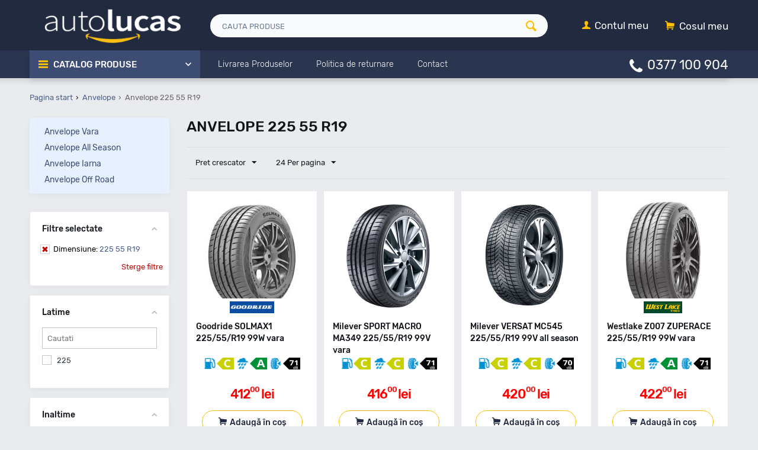

--- FILE ---
content_type: text/html; charset=utf-8
request_url: https://www.autolucas.ro/anvelope/225-55-r19/
body_size: 29755
content:
<!DOCTYPE html>
<html 
prefix="og: http://ogp.me/ns#" lang="ro" dir="ltr">
<head>
<title>Anvelope 225 55 R19 - Cauciucuri Vara - Iarna - All Season - AutoLucas.ro</title>
<base href="https://www.autolucas.ro/"/><meta name="viewport" content="height=device-height, width=device-width, initial-scale=1"/><meta name="description" content="Cumpara Anvelope 225 55 R19 ➜ Beneficiezi de Livrare Rapida pentru cauciucuri 225 55 R19 ⭐ DOT Recent ✚ Garantie ✅ Prinzi Reduceri si Oferte Zilnic." />
<meta name="keywords" content="Anvelope, 225 55 R19, cauciucuri, pneuri"/>


            <link rel="canonical" href="https://www.autolucas.ro/anvelope/225-55-r19/" />
    
    
            <link rel="next" href="https://www.autolucas.ro/anvelope/225-55-r19/page-2/" />
    
    





<meta name="format-detection" content="telephone=no"><meta property="og:type" content="website" />
<meta property="og:locale" content="ro" />
<meta property="og:title" content="Anvelope 225 55 R19 - Cauciucuri Vara - Iarna - All Season - AutoLucas.ro" />
<meta property="og:description" content="Cumpara Anvelope 225 55 R19 ➜ Beneficiezi de Livrare Rapida pentru cauciucuri 225 55 R19 ⭐ DOT Recent ✚ Garantie ✅ Prinzi Reduceri si Oferte Zilnic." />
<meta property="og:url" content="https://www.autolucas.ro/anvelope/225-55-r19/" />
    
        <meta property="og:image" content="https://www.autolucas.ro/images/auto-lucas-online.png" />
    

<script async src="https://www.googletagmanager.com/gtag/js?id=AW-756261274"></script><script>
  window.dataLayer = window.dataLayer || [];
  function gtag(){dataLayer.push(arguments);}
  gtag('js', new Date());

  gtag('config', 'AW-756261274');
  </script><script>gtag('event', 'page_view', {'send_to': 'AW-756261274','dynx_itemid': '','dynx_itemid2': '','dynx_pagetype': 'searchresults','dynx_totalvalue': '','ecomm_pagetype': 'searchresults','ecomm_prodid':''});</script>

    <link href="https://www.autolucas.ro/images/logos/1/favicon.png" rel="shortcut icon" type="image/png" />


<link type="text/css" rel="stylesheet" href="https://www.autolucas.ro/var/cache/misc/assets/design/themes/autolucas/css/standalone.ce4366139f466243eaa65bfb544a45881764363812.css" />

<!-- Google Tag Manager -->
<script>

    (function(w,d,s,l,i){w[l]=w[l]||[];w[l].push({'gtm.start':
new Date().getTime(),event:'gtm.js'});var f=d.getElementsByTagName(s)[0],
j=d.createElement(s),dl=l!='dataLayer'?'&l='+l:'';j.async=true;j.src=
'https://www.googletagmanager.com/gtm.js?id='+i+dl;f.parentNode.insertBefore(j,f);
})(window,document,'script','dataLayer','GTM-PSHXF53');

</script>
<!-- End Google Tag Manager -->




</head>

<body>
    <!-- Google Tag Manager (noscript) -->
<noscript><iframe src="https://www.googletagmanager.com/ns.html?id=GTM-PSHXF53"
height="0" width="0" style="display:none;visibility:hidden"></iframe></noscript>
<!-- End Google Tag Manager (noscript) -->
    
                        
        

        <div class="ty-tygh  " id="tygh_container">

        <div id="ajax_overlay" class="ty-ajax-overlay"></div>
<div id="ajax_loading_box" class="ty-ajax-loading-box"></div>

        <div class="cm-notification-container notification-container">
</div>

        <div class="ty-helper-container" id="tygh_main_container">
            
                 
                
<div class="tygh-header clearfix">
    <div class="container-fluid  header-grid
        ">
                    


        <div class="container-fluid-row">
<div class="row-fluid ">        <div class="span4 top-logo-grid">
            <div class=" top-logo">
        <div class="ty-logo-container">
    <a href="https://www.autolucas.ro/" title="AutoLucas.ro - Accesorii auto premium">
        <img src="https://www.autolucas.ro/images/logos/1/autolucas_logo1.png" width="265" height="67" alt="AutoLucas.ro - Accesorii auto premium" class="ty-logo-container__image" />
    </a>
</div>
    </div>
        </div>

    
                


        
        <div class="span8 visible-desktop top-search-grid">
            <div class=" top-search">
        <div class="ty-search-block">
    <form action="https://www.autolucas.ro/" name="search_form" method="get">
        <input type="hidden" name="subcats" value="Y" />
        <input type="hidden" name="pcode_from_q" value="Y" />
        <input type="hidden" name="pshort" value="Y" />
        <input type="hidden" name="pfull" value="Y" />
        <input type="hidden" name="pname" value="Y" />
        <input type="hidden" name="pkeywords" value="Y" />
        <input type="hidden" name="search_performed" value="Y" />

        


        <input type="text" name="q" value="" id="search_input" title="Cauta produse" class="ty-search-block__input cm-hint" /><button title="Cautati" class="ty-search-magnifier" type="submit"><i class="ty-icon-search"></i></button>
<input type="hidden" name="dispatch" value="products.search" />
        
    </form>
</div>


    </div>
        </div>

    
                


        
        <div class="span4 top-cart-content-grid">
            <div class=" visible-desktop top-cart-content hover-open ty-float-right">
        
    <div class="ty-dropdown-box" id="cart_status_720">
         <div id="sw_dropdown_720" class="ty-dropdown-box__title  cm-combination">
        <div>
            
    <i class="ty-minicart__icon ty-icon-basket empty"><span class="basket-cart-amount">0</span></i>
    <span class="ty-minicart-title empty-cart ty-hand"><small>Your</small>&nbsp;Cosul meu</span>


        </div>
        </div>
        <div id="dropdown_720" class="cm-popup-box ty-dropdown-box__content hidden">
            
                <div class="cm-cart-content cm-cart-content-thumb cm-cart-content-delete">
                        <div class="ty-cart-items">
                                                            <div class="ty-cart-items__empty ty-center">Cosul meu</div>
                                                    </div>

                                                <div class="cm-cart-buttons ty-cart-content__buttons buttons-container hidden">
                            
                                                        <div class="ty-center">
                                <a href="https://www.autolucas.ro/checkout/" rel="nofollow" class="ty-btn ty-btn__primary">vezi cos / trimite comanda</a>
                            </div>
                                                    </div>
                        
                </div>
            

        </div>
    <!--cart_status_720--></div>



    </div><div class="ty-dropdown-box  visible-desktop top-my-account hover-open ty-float-right">
        <div id="sw_dropdown_721" class="ty-dropdown-box__title cm-combination unlogged">
            
                                <a class="ty-account-info__title" aria-label="Contul meu" href="https://www.autolucas.ro/profiles-update/">
        <i class="ty-icon-user"></i>&nbsp;
        <span class="ty-account-info__title-txt" >Contul meu</span>
    </a>

                        

        </div>
        <div id="dropdown_721" class="cm-popup-box ty-dropdown-box__content hidden">
            

<div id="account_info_721">
        <ul class="ty-account-info">
        
                        
            <li class="ty-account-info__item ty-dropdown-box__item"><a class="ty-account-info__a underlined" href="https://www.autolucas.ro/orders/" rel="nofollow">Comenzi</a></li>
                        

        

    </ul>

    
    <div class="ty-account-info__buttons buttons-container">
                    
            <a href="https://www.autolucas.ro/login/?return_url=index.php%3Fdispatch%3Dcategories.view%26category_id%3D754%26features_hash%3D36-6035%26page%3D"  data-ca-target-id="login_block721" class="cm-dialog-opener cm-dialog-auto-size ty-btn ty-btn__secondary" rel="nofollow">Autentificare</a><a href="https://www.autolucas.ro/profiles-add/" rel="nofollow" class="ty-btn ty-btn__primary">Inregistrati-va</a>
            

                            <div  id="login_block721" class="hidden" title="Autentificare">
                    <div class="ty-login-popup">
                        

        <form name="popup721_form" action="https://www.autolucas.ro/" method="post">
    <input type="hidden" name="return_url" value="index.php?dispatch=categories.view&amp;category_id=754&amp;features_hash=36-6035&amp;page=" />
    <input type="hidden" name="redirect_url" value="index.php?dispatch=categories.view&amp;category_id=754&amp;features_hash=36-6035&amp;page=" />

                <div class="ty-control-group">
            <label for="login_popup721" class="ty-login__filed-label ty-control-group__label cm-required cm-trim cm-email">E-mail</label>
            <input type="text" id="login_popup721" name="user_login" size="30" value="" class="ty-login__input cm-focus" />
        </div>

        
        <div class="ty-control-group ty-password-forgot">
            <label for="psw_popup721" class="ty-login__filed-label ty-control-group__label ty-password-forgot__label cm-required">Parola</label><a href="https://www.autolucas.ro/index.php?dispatch=auth.recover_password" class="ty-password-forgot__a"  tabindex="5">V-ati uitat parola?</a>
            <input type="password" id="psw_popup721" name="password" size="30" value="" class="ty-login__input" maxlength="32" />
        </div>

                    <div class="ty-login-reglink ty-center">
                <a class="ty-login-reglink__a" href="https://www.autolucas.ro/profiles-add/" rel="nofollow">Inregistrati-va pentru a crea un cont nou</a>
            </div>
                


        

        
        
            <div class="buttons-container clearfix">
                <div class="ty-float-right">
                        
 
    <button  class="ty-btn__login ty-btn__secondary ty-btn" type="submit" name="dispatch[auth.login]" >Autentificare</button>


                </div>
                <div class="ty-login__remember-me">
                    <label for="remember_me_popup721" class="ty-login__remember-me-label"><input class="checkbox" type="checkbox" name="remember_me" id="remember_me_popup721" value="Y" />tine-ma minte</label>
                </div>
            </div>
        

    </form>


                    </div>
                </div>
                        </div>
<!--account_info_721--></div>

        </div>
    </div><div class=" hidden-desktop ty-float-right">
        <div class="ty-wysiwyg-content"  data-ca-live-editor-object-id="0" data-ca-live-editor-object-type=""><div class="ty-cr-phone-number">
<i class="fas fa-phone"></i>
<div class="ty-cr-phone"><a href="tel:0377100904">0377 100 904</a> 
</div></div>
    </div>
        </div>
</div>
    </div>
                


        <div class="container-fluid-row">
<div class="row-fluid ">        <div class="span16 top-menu-grid  small-grid top-menu">
            <div class="row-fluid ">        <div class="span4 vertical-menu-grid">
            <div class="shader"></div>
    <div class="ty-dropdown-box  cat-menu-vertical hover-open cat-menu-vertical">
        <div id="sw_dropdown_520" class="ty-dropdown-box__title cm-combination ">
            
                            <a href="#">Catalog Produse</a>
                        

        </div>
        <div id="dropdown_520" class="cm-popup-box ty-dropdown-box__content hidden">
            

<ul class="ty-menu__items cm-responsive-menu"><li class="ty-menu__item ty-menu__menu-btn visible-phone"><a href="#" class="ty-menu__item-link" onclick="$('.cat-menu-horizontal .ty-menu__items').toggleClass('open');"><i class="ty-icon-short-list"></i><span>Product categories</span></a></li><li class="ty-menu__item  ty-menu__item-nodrop  first-lvl  "><a  href="https://www.autolucas.ro/anvelope/" class="ty-menu__item-link a-first-lvl"><div class="menu-lvl-ctn"><img class="ab-ut-mwi-icon" src="https://www.autolucas.ro/images/ab__ut_mwi__icon/1/anvelope.png" alt="">Anvelope</div></a>                                                </li>
        <li class="ty-menu__item  ty-menu__item-nodrop  first-lvl  "><a  href="/anvelope-vara/" class="ty-menu__item-link a-first-lvl"><div class="menu-lvl-ctn"><img class="ab-ut-mwi-icon" src="https://www.autolucas.ro/images/ab__ut_mwi__icon/228/anvelope.png" alt="">Anvelope Vara</div></a>                                                </li>
        <li class="ty-menu__item  ty-menu__item-nodrop  first-lvl  "><a  href="/anvelope-all-season/" class="ty-menu__item-link a-first-lvl"><div class="menu-lvl-ctn"><img class="ab-ut-mwi-icon" src="https://www.autolucas.ro/images/ab__ut_mwi__icon/228/anvelope_ubdb-rg.png" alt="">Anvelope All Season</div></a>                                                </li>
        <li class="ty-menu__item  ty-menu__item-nodrop  first-lvl  "><a  href="/anvelope-iarna/" class="ty-menu__item-link a-first-lvl"><div class="menu-lvl-ctn"><img class="ab-ut-mwi-icon" src="https://www.autolucas.ro/images/ab__ut_mwi__icon/228/anvelope_xj9f-8z.png" alt="">Anvelope Iarna</div></a>                                                </li>
        <li class="ty-menu__item  ty-menu__item-nodrop  first-lvl  "><a  href="/anvelope-off-road/" class="ty-menu__item-link a-first-lvl"><div class="menu-lvl-ctn"><img class="ab-ut-mwi-icon" src="https://www.autolucas.ro/images/ab__ut_mwi__icon/228/anvelope_sc78-ww.png" alt="">Anvelope Off-Road</div></a>                                                </li>
        <li class="ty-menu__item  ty-menu__item-nodrop  first-lvl last  "><a  href="https://www.autolucas.ro/jante-aliaj/" class="ty-menu__item-link a-first-lvl"><div class="menu-lvl-ctn"><img class="ab-ut-mwi-icon" src="https://www.autolucas.ro/images/ab__ut_mwi__icon/1/jante.png" alt="">Jante aliaj</div></a>                                                </li>
                

    </ul>



        </div>
    </div>
        </div>


                


    
        <div class="span8 search-block-grid">
            <div class=" hidden-desktop top-search">
        <div class="ty-search-block">
    <form action="https://www.autolucas.ro/" name="search_form" method="get">
        <input type="hidden" name="subcats" value="Y" />
        <input type="hidden" name="pcode_from_q" value="Y" />
        <input type="hidden" name="pshort" value="Y" />
        <input type="hidden" name="pfull" value="Y" />
        <input type="hidden" name="pname" value="Y" />
        <input type="hidden" name="pkeywords" value="Y" />
        <input type="hidden" name="search_performed" value="Y" />

        


        <input type="text" name="q" value="" id="search_input719" title="Cauta produse" class="ty-search-block__input cm-hint" /><button title="Cautati" class="ty-search-magnifier" type="submit"><i class="ty-icon-search"></i></button>
<input type="hidden" name="dispatch" value="products.search" />
        
    </form>
</div>


    </div><div class=" visible-desktop menu-alt-links">
        


    <ul class="ty-menu__items cm-responsive-menu">
        

		<li class="ty-menu__item ty-menu__menu-btn visible-phone">
		    <a href="#" class="ty-menu__item-link" onclick="$('.cat-menu-horizontal .ty-menu__items').toggleClass('open');">
		        <i class="ty-icon-short-list"></i>
		        <span>Product categories</span>
		    </a>
		</li>

                                                                    
                                                <li class="ty-menu__item  ty-menu__item-nodrop  first-lvl  ">
                                        <a  href="/livrarea-produselor/" class="ty-menu__item-link a-first-lvl">
                        <div class="menu-lvl-ctn">
                            Livrarea Produselor                        </div>
                    </a>
                            </li>
                                                                    
                                                <li class="ty-menu__item  ty-menu__item-nodrop  first-lvl  ">
                                        <a  href="/politica-returnare/" class="ty-menu__item-link a-first-lvl">
                        <div class="menu-lvl-ctn">
                            Politica de returnare                        </div>
                    </a>
                            </li>
                                                                    
                                                <li class="ty-menu__item  ty-menu__item-nodrop  first-lvl last  ">
                                        <a  href="/contact/" class="ty-menu__item-link a-first-lvl">
                        <div class="menu-lvl-ctn">
                            Contact                        </div>
                    </a>
                            </li>
                

    </ul>


    </div>
        </div>


                


    
        <div class="span4 cart-content-grid">
            <div class=" hidden-desktop top-cart-content hover-open ty-float-right">
        
    <div class="ty-dropdown-box" id="cart_status_522">
         <div id="sw_dropdown_522" class="ty-dropdown-box__title  cm-combination">
        <div>
            
    <i class="ty-minicart__icon ty-icon-basket empty"><span class="basket-cart-amount">0</span></i>
    <span class="ty-minicart-title empty-cart ty-hand"><small>Your</small>&nbsp;Cosul meu</span>


        </div>
        </div>
        <div id="dropdown_522" class="cm-popup-box ty-dropdown-box__content hidden">
            
                <div class="cm-cart-content cm-cart-content-thumb cm-cart-content-delete">
                        <div class="ty-cart-items">
                                                            <div class="ty-cart-items__empty ty-center">Cosul meu</div>
                                                    </div>

                                                <div class="cm-cart-buttons ty-cart-content__buttons buttons-container hidden">
                            
                                                        <div class="ty-center">
                                <a href="https://www.autolucas.ro/checkout/" rel="nofollow" class="ty-btn ty-btn__primary">vezi cos / trimite comanda</a>
                            </div>
                                                    </div>
                        
                </div>
            

        </div>
    <!--cart_status_522--></div>



    </div><div class="ty-dropdown-box  hidden-desktop top-my-account hover-open ty-float-right">
        <div id="sw_dropdown_523" class="ty-dropdown-box__title cm-combination unlogged">
            
                                <a class="ty-account-info__title" aria-label="Contul meu" href="https://www.autolucas.ro/profiles-update/">
        <i class="ty-icon-user"></i>&nbsp;
        <span class="ty-account-info__title-txt" >Contul meu</span>
    </a>

                        

        </div>
        <div id="dropdown_523" class="cm-popup-box ty-dropdown-box__content hidden">
            

<div id="account_info_523">
        <ul class="ty-account-info">
        
                        
            <li class="ty-account-info__item ty-dropdown-box__item"><a class="ty-account-info__a underlined" href="https://www.autolucas.ro/orders/" rel="nofollow">Comenzi</a></li>
                        

        

    </ul>

    
    <div class="ty-account-info__buttons buttons-container">
                    
            <a href="https://www.autolucas.ro/login/?return_url=index.php%3Fdispatch%3Dcategories.view%26category_id%3D754%26features_hash%3D36-6035%26page%3D"  data-ca-target-id="login_block523" class="cm-dialog-opener cm-dialog-auto-size ty-btn ty-btn__secondary" rel="nofollow">Autentificare</a><a href="https://www.autolucas.ro/profiles-add/" rel="nofollow" class="ty-btn ty-btn__primary">Inregistrati-va</a>
            

                            <div  id="login_block523" class="hidden" title="Autentificare">
                    <div class="ty-login-popup">
                        

        <form name="popup523_form" action="https://www.autolucas.ro/" method="post">
    <input type="hidden" name="return_url" value="index.php?dispatch=categories.view&amp;category_id=754&amp;features_hash=36-6035&amp;page=" />
    <input type="hidden" name="redirect_url" value="index.php?dispatch=categories.view&amp;category_id=754&amp;features_hash=36-6035&amp;page=" />

                <div class="ty-control-group">
            <label for="login_popup523" class="ty-login__filed-label ty-control-group__label cm-required cm-trim cm-email">E-mail</label>
            <input type="text" id="login_popup523" name="user_login" size="30" value="" class="ty-login__input cm-focus" />
        </div>

        
        <div class="ty-control-group ty-password-forgot">
            <label for="psw_popup523" class="ty-login__filed-label ty-control-group__label ty-password-forgot__label cm-required">Parola</label><a href="https://www.autolucas.ro/index.php?dispatch=auth.recover_password" class="ty-password-forgot__a"  tabindex="5">V-ati uitat parola?</a>
            <input type="password" id="psw_popup523" name="password" size="30" value="" class="ty-login__input" maxlength="32" />
        </div>

                    <div class="ty-login-reglink ty-center">
                <a class="ty-login-reglink__a" href="https://www.autolucas.ro/profiles-add/" rel="nofollow">Inregistrati-va pentru a crea un cont nou</a>
            </div>
                


        

        
        
            <div class="buttons-container clearfix">
                <div class="ty-float-right">
                        
 
    <button  class="ty-btn__login ty-btn__secondary ty-btn" type="submit" name="dispatch[auth.login]" >Autentificare</button>


                </div>
                <div class="ty-login__remember-me">
                    <label for="remember_me_popup523" class="ty-login__remember-me-label"><input class="checkbox" type="checkbox" name="remember_me" id="remember_me_popup523" value="Y" />tine-ma minte</label>
                </div>
            </div>
        

    </form>


                    </div>
                </div>
                        </div>
<!--account_info_523--></div>

        </div>
    </div><div class=" hidden search-button-grid ty-float-right">
        <div class="ty-wysiwyg-content"  data-ca-live-editor-object-id="0" data-ca-live-editor-object-type=""><a href="#"  aria-label="cauta" class="search-button-mobile" onclick="ShowSearch()"><i class="ty-icon-search snize-custom-widget-opener"></i></a>
<a href="#" aria-label="inchide cautare" class="close-button-mobile hidden" onclick="HideSearch()"><i class="uni-close"></i></a></div>
    </div><div class=" visible-desktop ty-float-right">
        <div class="ty-wysiwyg-content"  data-ca-live-editor-object-id="0" data-ca-live-editor-object-type=""><div class="ty-cr-phone-number">
<i class="fas fa-phone"></i>
<div class="ty-cr-phone"><a href="tel:0377100904">0377 100 904</a> 
</div></div>
    </div>
        </div>
</div>
        </div>
</div>
    </div>

</div>
</div>

<div class="tygh-content categories-view clearfix">
    <div class="container-fluid  content-grid categories_grid
        ">
                    


        <div class="container-fluid-row ">
<div class="row-fluid ">        <div class="span16 ">
            <div id="breadcrumbs_10">

            <ol itemscope itemtype="http://schema.org/BreadcrumbList" class="ty-breadcrumbs clearfix">
            <li itemprop="itemListElement" itemscope itemtype="http://schema.org/ListItem"><a itemprop="item" href="https://www.autolucas.ro/" class="ty-breadcrumbs__a"><meta itemprop="position" content="1" /><meta itemprop="name" content="Pagina start" /><bdi>Pagina start</bdi></a></li><li itemprop="itemListElement" itemscope itemtype="http://schema.org/ListItem"><a itemprop="item" href="https://www.autolucas.ro/anvelope/" class="ty-breadcrumbs__a"><meta itemprop="position" content="2" /><meta itemprop="name" content="Anvelope" /><bdi>Anvelope</bdi></a></li><li class="ty-breadcrumbs__current"><bdi>Anvelope 225 55 R19</bdi></li>        </ol>
        <!--breadcrumbs_10--></div>
        </div>
</div>
    </div>
                


        <div class="container-fluid-row">
<div class="row-fluid ">        <div class="span12 main-content-grid">
            <div class="ty-mainbox-container clearfix">
                    
                <h1 class="ty-mainbox-title">
                    
                                            <span >Anvelope 225 55 R19</span>
                                        

                </h1>
            

                <div class="ty-mainbox-body">

<div class="cat-view-grid" id="category_products_11">

    
    
    


                
    
    
    <!-- Inline script moved to the bottom of the page -->

            
    <div class="ty-pagination-container cm-pagination-container" id="pagination_contents">

    
    
            <div><a data-ca-scroll=".cm-pagination-container" href="" data-ca-page="" data-ca-target-id="pagination_contents" class="hidden"></a></div>
    
    
    
            <div class="ty-sort-container">

                
                        
                
    

            <div class="ty-sort-dropdown">
    <a id="sw_elm_sort_fields" class="ty-sort-dropdown__wrapper cm-combination">Pret crescator<i class="ty-sort-dropdown__icon ty-icon-down-micro"></i></a>
    <ul id="elm_sort_fields" class="ty-sort-dropdown__content cm-popup-box hidden">
                                                                                                                                                                                                                                                                                                                                                                                                                                                                                                                                                                                                                            <li class="sort-by-timestamp-desc ty-sort-dropdown__content-item">
                            
                                <a class="cm-ajax ty-sort-dropdown__content-item-a" data-ca-target-id="pagination_contents" href="https://www.autolucas.ro/anvelope/225-55-r19/?sort_by=timestamp&amp;sort_order=desc&amp;abcd__update=Y" rel="nofollow">Cele mai noi</a>
                            

                        </li>
                                                                                                                                                                                                                                                                                                                                                                                                                                                                                                                                                                                                                                                                                                                                                                                                                                                                            <li class="sort-by-price-desc ty-sort-dropdown__content-item">
                            
                                <a class="cm-ajax ty-sort-dropdown__content-item-a" data-ca-target-id="pagination_contents" href="https://www.autolucas.ro/anvelope/225-55-r19/?sort_by=price&amp;sort_order=desc&amp;abcd__update=Y" rel="nofollow">Pret descrescator</a>
                            

                        </li>
                                                                                                                                                                                                                                                                                                                                                                                                                                                                                                                                                                                                                                                                                                                                                                                                                                                                                                                                                                                                            </ul>
</div>
    
    
    
                            <div class="ty-sort-dropdown">
            <a id="sw_elm_pagination_steps" class="ty-sort-dropdown__wrapper cm-combination">24 Per pagina<i class="ty-sort-dropdown__icon ty-icon-down-micro"></i></a>
            <ul id="elm_pagination_steps" class="ty-sort-dropdown__content cm-popup-box hidden">
                                                            <li class="ty-sort-dropdown__content-item">
                            
                                <a class="cm-ajax ty-sort-dropdown__content-item-a" href="https://www.autolucas.ro/anvelope/225-55-r19/?items_per_page=16" data-ca-target-id="pagination_contents" rel="nofollow">16 Per pagina</a>
                            

                        </li>
                                                                                                                    <li class="ty-sort-dropdown__content-item">
                            
                                <a class="cm-ajax ty-sort-dropdown__content-item-a" href="https://www.autolucas.ro/anvelope/225-55-r19/?items_per_page=32" data-ca-target-id="pagination_contents" rel="nofollow">32 Per pagina</a>
                            

                        </li>
                                                                                <li class="ty-sort-dropdown__content-item">
                            
                                <a class="cm-ajax ty-sort-dropdown__content-item-a" href="https://www.autolucas.ro/anvelope/225-55-r19/?items_per_page=64" data-ca-target-id="pagination_contents" rel="nofollow">64 Per pagina</a>
                            

                        </li>
                                                                                <li class="ty-sort-dropdown__content-item">
                            
                                <a class="cm-ajax ty-sort-dropdown__content-item-a" href="https://www.autolucas.ro/anvelope/225-55-r19/?items_per_page=128" data-ca-target-id="pagination_contents" rel="nofollow">128 Per pagina</a>
                            

                        </li>
                                                </ul>
        </div>
    </div>
    
            
    
    
    
    
    <!-- Inline script moved to the bottom of the page -->

        
        
    
        <div class="grid-list ">
        <div class="ty-column4">    
    
    
















    











<div class="ty-grid-list__item"><form action="https://www.autolucas.ro/" method="post" name="product_form_152499" enctype="multipart/form-data" class="cm-disable-empty-files  cm-ajax cm-ajax-full-render cm-ajax-status-middle ">
<input type="hidden" name="result_ids" value="cart_status*,wish_list*,checkout*,account_info*,abt__unitheme_wishlist_count" />
<input type="hidden" name="redirect_url" value="index.php?dispatch=categories.view&amp;category_id=754&amp;features_hash=36-6035&amp;page=" />
<input type="hidden" name="product_data[152499][product_id]" value="152499" />
<div class="ty-grid-body"><div class="ty-grid-list__image">


        <a href="https://www.autolucas.ro/goodride-solmax1-225-55-r19-99w/">
        <img class="ty-pict   "  id="det_img_152499"   src="/images/placeholder.jpg" data-lazyload-src="https://www.autolucas.ro/images/thumbnails/189/189/detailed/257/goodride-solmax1-22555r19-99w-vara.jpg"  alt=" Goodride SOLMAX1 225/55/R19 99W vara " title=" Goodride SOLMAX1 225/55/R19 99W vara - AutoLucas.ro "  />

    </a>

    <div class="grid-list-buttons"></div></div><div class="ty-grid-list__item-name"><bdi>
            <a href="https://www.autolucas.ro/goodride-solmax1-225-55-r19-99w/" class="product-title" title="Goodride SOLMAX1 225/55/R19 99W vara" >Goodride SOLMAX1 225/55/R19 99W vara</a>    

</bdi></div><div class="ty-product-list__feature">
            <div class="cm-reload-152499" id="product_features_update_152499">
            <input type="hidden" name="appearance[show_features]" value="1" />
            

    <span class='eficienta'><img src="images/tyres_small_labels/C.png" title='Clasa eficienta'></span><span class='aderenta'><img src="images/tyres_small_labels/A.png" title='Clasa aderenta'></span><span class='zgomot'><img src="images/tyres_small_labels/71.png" title='Clasa zgomot'></span><span class='brand'><img src="images/tyres_brands/goodride.png" title='Anvelope Goodride'></span>
        <!--product_features_update_152499--></div>
    

</div><div class="ty-grid-list__price ">    <span class="cm-reload-152499 ty-price-update" id="price_update_152499">
        <input type="hidden" name="appearance[show_price_values]" value="1" />
        <input type="hidden" name="appearance[show_price]" value="1" />
                                
                                    <span class="ty-price" id="line_discounted_price_152499"><bdi><span id="sec_discounted_price_152499" class="ty-price-num">412<sup>00</sup></span>&nbsp;<span  class="ty-price-num">lei</span></bdi></span>
                            

                        <!--price_update_152499--></span>
            <span class="cm-reload-152499 ty-list-price-block" id="old_price_update_152499">
            
                        

        <!--old_price_update_152499--></span>
                                    <span class="cm-reload-152499" id="line_discount_update_152499">
        <input type="hidden" name="appearance[show_price_values]" value="1" />
        <input type="hidden" name="appearance[show_list_discount]" value="1" />
                        <!--line_discount_update_152499--></span>
    </div><div class="stock-grid ty-product-block__field-group">


</div><div class="ty-grid-list__control"><div class="button-container"><div class="cm-reload-152499 " id="add_to_cart_update_152499">
<input type="hidden" name="appearance[show_add_to_cart]" value="1" />
<input type="hidden" name="appearance[show_list_buttons]" value="" />
<input type="hidden" name="appearance[but_role]" value="action" />
<input type="hidden" name="appearance[quick_view]" value="" />



                        
 
    <button id="button_cart_152499" class="ty-btn__primary ty-btn__big ty-btn__add-to-cart cm-form-dialog-closer ty-btn" type="submit" name="dispatch[checkout.add..152499]" >Adaugă în coș</button>


    




<!--add_to_cart_update_152499--></div>
</div></div>
</div>
</form>
</div></div><div class="ty-column4">    
    
    
















    











<div class="ty-grid-list__item"><form action="https://www.autolucas.ro/" method="post" name="product_form_147474" enctype="multipart/form-data" class="cm-disable-empty-files  cm-ajax cm-ajax-full-render cm-ajax-status-middle ">
<input type="hidden" name="result_ids" value="cart_status*,wish_list*,checkout*,account_info*,abt__unitheme_wishlist_count" />
<input type="hidden" name="redirect_url" value="index.php?dispatch=categories.view&amp;category_id=754&amp;features_hash=36-6035&amp;page=" />
<input type="hidden" name="product_data[147474][product_id]" value="147474" />
<div class="ty-grid-body"><div class="ty-grid-list__image">


        <a href="https://www.autolucas.ro/milever-sport-macro-ma349-225-55-r19-99v/">
        <img class="ty-pict   "  id="det_img_147474"   src="/images/placeholder.jpg" data-lazyload-src="https://www.autolucas.ro/images/thumbnails/189/189/detailed/251/milever-sport-macro-ma349-22555r19-99v-vara.png"  alt=" Milever SPORT MACRO MA349 225/55/R19 99V vara " title=" Milever SPORT MACRO MA349 225/55/R19 99V vara - AutoLucas.ro "  />

    </a>

    <div class="grid-list-buttons"></div></div><div class="ty-grid-list__item-name"><bdi>
            <a href="https://www.autolucas.ro/milever-sport-macro-ma349-225-55-r19-99v/" class="product-title" title="Milever SPORT MACRO MA349 225/55/R19 99V vara" >Milever SPORT MACRO MA349 225/55/R19 99V vara</a>    

</bdi></div><div class="ty-product-list__feature">
            <div class="cm-reload-147474" id="product_features_update_147474">
            <input type="hidden" name="appearance[show_features]" value="1" />
            

    <span class='eficienta'><img src="images/tyres_small_labels/C.png" title='Clasa eficienta'></span><span class='aderenta'><img src="images/tyres_small_labels/C.png" title='Clasa aderenta'></span><span class='zgomot'><img src="images/tyres_small_labels/71.png" title='Clasa zgomot'></span><span class='brand'></span>
        <!--product_features_update_147474--></div>
    

</div><div class="ty-grid-list__price ">    <span class="cm-reload-147474 ty-price-update" id="price_update_147474">
        <input type="hidden" name="appearance[show_price_values]" value="1" />
        <input type="hidden" name="appearance[show_price]" value="1" />
                                
                                    <span class="ty-price" id="line_discounted_price_147474"><bdi><span id="sec_discounted_price_147474" class="ty-price-num">416<sup>00</sup></span>&nbsp;<span  class="ty-price-num">lei</span></bdi></span>
                            

                        <!--price_update_147474--></span>
            <span class="cm-reload-147474 ty-list-price-block" id="old_price_update_147474">
            
                        

        <!--old_price_update_147474--></span>
                                    <span class="cm-reload-147474" id="line_discount_update_147474">
        <input type="hidden" name="appearance[show_price_values]" value="1" />
        <input type="hidden" name="appearance[show_list_discount]" value="1" />
                        <!--line_discount_update_147474--></span>
    </div><div class="stock-grid ty-product-block__field-group">


</div><div class="ty-grid-list__control"><div class="button-container"><div class="cm-reload-147474 " id="add_to_cart_update_147474">
<input type="hidden" name="appearance[show_add_to_cart]" value="1" />
<input type="hidden" name="appearance[show_list_buttons]" value="" />
<input type="hidden" name="appearance[but_role]" value="action" />
<input type="hidden" name="appearance[quick_view]" value="" />



                        
 
    <button id="button_cart_147474" class="ty-btn__primary ty-btn__big ty-btn__add-to-cart cm-form-dialog-closer ty-btn" type="submit" name="dispatch[checkout.add..147474]" >Adaugă în coș</button>


    




<!--add_to_cart_update_147474--></div>
</div></div>
</div>
</form>
</div></div><div class="ty-column4">    
    
    
















    











<div class="ty-grid-list__item"><form action="https://www.autolucas.ro/" method="post" name="product_form_155136" enctype="multipart/form-data" class="cm-disable-empty-files  cm-ajax cm-ajax-full-render cm-ajax-status-middle ">
<input type="hidden" name="result_ids" value="cart_status*,wish_list*,checkout*,account_info*,abt__unitheme_wishlist_count" />
<input type="hidden" name="redirect_url" value="index.php?dispatch=categories.view&amp;category_id=754&amp;features_hash=36-6035&amp;page=" />
<input type="hidden" name="product_data[155136][product_id]" value="155136" />
<div class="ty-grid-body"><div class="ty-grid-list__image">


        <a href="https://www.autolucas.ro/milever-versat-mc545-225-55-r19-99v/">
        <img class="ty-pict   "  id="det_img_155136"   src="/images/placeholder.jpg" data-lazyload-src="https://www.autolucas.ro/images/thumbnails/189/189/detailed/260/milever-versat-mc545-22555r19-99v-all-season.png"  alt=" Milever VERSAT MC545 225/55/R19 99V all season " title=" Milever VERSAT MC545 225/55/R19 99V all season - AutoLucas.ro "  />

    </a>

    <div class="grid-list-buttons"></div></div><div class="ty-grid-list__item-name"><bdi>
            <a href="https://www.autolucas.ro/milever-versat-mc545-225-55-r19-99v/" class="product-title" title="Milever VERSAT MC545 225/55/R19 99V all season" >Milever VERSAT MC545 225/55/R19 99V all season</a>    

</bdi></div><div class="ty-product-list__feature">
            <div class="cm-reload-155136" id="product_features_update_155136">
            <input type="hidden" name="appearance[show_features]" value="1" />
            

    <span class='eficienta'><img src="images/tyres_small_labels/C.png" title='Clasa eficienta'></span><span class='aderenta'><img src="images/tyres_small_labels/C.png" title='Clasa aderenta'></span><span class='zgomot'><img src="images/tyres_small_labels/70.png" title='Clasa zgomot'></span><span class='brand'></span>
        <!--product_features_update_155136--></div>
    

</div><div class="ty-grid-list__price ">    <span class="cm-reload-155136 ty-price-update" id="price_update_155136">
        <input type="hidden" name="appearance[show_price_values]" value="1" />
        <input type="hidden" name="appearance[show_price]" value="1" />
                                
                                    <span class="ty-price" id="line_discounted_price_155136"><bdi><span id="sec_discounted_price_155136" class="ty-price-num">420<sup>00</sup></span>&nbsp;<span  class="ty-price-num">lei</span></bdi></span>
                            

                        <!--price_update_155136--></span>
            <span class="cm-reload-155136 ty-list-price-block" id="old_price_update_155136">
            
                        

        <!--old_price_update_155136--></span>
                                    <span class="cm-reload-155136" id="line_discount_update_155136">
        <input type="hidden" name="appearance[show_price_values]" value="1" />
        <input type="hidden" name="appearance[show_list_discount]" value="1" />
                        <!--line_discount_update_155136--></span>
    </div><div class="stock-grid ty-product-block__field-group">


</div><div class="ty-grid-list__control"><div class="button-container"><div class="cm-reload-155136 " id="add_to_cart_update_155136">
<input type="hidden" name="appearance[show_add_to_cart]" value="1" />
<input type="hidden" name="appearance[show_list_buttons]" value="" />
<input type="hidden" name="appearance[but_role]" value="action" />
<input type="hidden" name="appearance[quick_view]" value="" />



                        
 
    <button id="button_cart_155136" class="ty-btn__primary ty-btn__big ty-btn__add-to-cart cm-form-dialog-closer ty-btn" type="submit" name="dispatch[checkout.add..155136]" >Adaugă în coș</button>


    




<!--add_to_cart_update_155136--></div>
</div></div>
</div>
</form>
</div></div><div class="ty-column4">    
    
    
















    











<div class="ty-grid-list__item"><form action="https://www.autolucas.ro/" method="post" name="product_form_115261" enctype="multipart/form-data" class="cm-disable-empty-files  cm-ajax cm-ajax-full-render cm-ajax-status-middle ">
<input type="hidden" name="result_ids" value="cart_status*,wish_list*,checkout*,account_info*,abt__unitheme_wishlist_count" />
<input type="hidden" name="redirect_url" value="index.php?dispatch=categories.view&amp;category_id=754&amp;features_hash=36-6035&amp;page=" />
<input type="hidden" name="product_data[115261][product_id]" value="115261" />
<div class="ty-grid-body"><div class="ty-grid-list__image">


        <a href="https://www.autolucas.ro/westlake-z007-zuperace-225-55-r19-99w/">
        <img class="ty-pict   "  id="det_img_115261"   src="/images/placeholder.jpg" data-lazyload-src="https://www.autolucas.ro/images/thumbnails/189/189/detailed/221/westlake-z007-zuperace-22555r19-99w-vara.jpg"  alt=" Westlake Z007 ZUPERACE 225/55/R19 99W vara " title=" Westlake Z007 ZUPERACE 225/55/R19 99W vara - AutoLucas.ro "  />

    </a>

    <div class="grid-list-buttons"></div></div><div class="ty-grid-list__item-name"><bdi>
            <a href="https://www.autolucas.ro/westlake-z007-zuperace-225-55-r19-99w/" class="product-title" title="Westlake Z007 ZUPERACE 225/55/R19 99W vara" >Westlake Z007 ZUPERACE 225/55/R19 99W vara</a>    

</bdi></div><div class="ty-product-list__feature">
            <div class="cm-reload-115261" id="product_features_update_115261">
            <input type="hidden" name="appearance[show_features]" value="1" />
            

    <span class='eficienta'><img src="images/tyres_small_labels/C.png" title='Clasa eficienta'></span><span class='aderenta'><img src="images/tyres_small_labels/A.png" title='Clasa aderenta'></span><span class='zgomot'><img src="images/tyres_small_labels/71.png" title='Clasa zgomot'></span><span class='brand'><img src="images/tyres_brands/westlake.png" title='Anvelope Westlake'></span>
        <!--product_features_update_115261--></div>
    

</div><div class="ty-grid-list__price ">    <span class="cm-reload-115261 ty-price-update" id="price_update_115261">
        <input type="hidden" name="appearance[show_price_values]" value="1" />
        <input type="hidden" name="appearance[show_price]" value="1" />
                                
                                    <span class="ty-price" id="line_discounted_price_115261"><bdi><span id="sec_discounted_price_115261" class="ty-price-num">422<sup>00</sup></span>&nbsp;<span  class="ty-price-num">lei</span></bdi></span>
                            

                        <!--price_update_115261--></span>
            <span class="cm-reload-115261 ty-list-price-block" id="old_price_update_115261">
            
                        

        <!--old_price_update_115261--></span>
                                    <span class="cm-reload-115261" id="line_discount_update_115261">
        <input type="hidden" name="appearance[show_price_values]" value="1" />
        <input type="hidden" name="appearance[show_list_discount]" value="1" />
                        <!--line_discount_update_115261--></span>
    </div><div class="stock-grid ty-product-block__field-group">


</div><div class="ty-grid-list__control"><div class="button-container"><div class="cm-reload-115261 " id="add_to_cart_update_115261">
<input type="hidden" name="appearance[show_add_to_cart]" value="1" />
<input type="hidden" name="appearance[show_list_buttons]" value="" />
<input type="hidden" name="appearance[but_role]" value="action" />
<input type="hidden" name="appearance[quick_view]" value="" />



                        
 
    <button id="button_cart_115261" class="ty-btn__primary ty-btn__big ty-btn__add-to-cart cm-form-dialog-closer ty-btn" type="submit" name="dispatch[checkout.add..115261]" >Adaugă în coș</button>


    




<!--add_to_cart_update_115261--></div>
</div></div>
</div>
</form>
</div></div><div class="ty-column4">    
    
    
















    











<div class="ty-grid-list__item"><form action="https://www.autolucas.ro/" method="post" name="product_form_146164" enctype="multipart/form-data" class="cm-disable-empty-files  cm-ajax cm-ajax-full-render cm-ajax-status-middle ">
<input type="hidden" name="result_ids" value="cart_status*,wish_list*,checkout*,account_info*,abt__unitheme_wishlist_count" />
<input type="hidden" name="redirect_url" value="index.php?dispatch=categories.view&amp;category_id=754&amp;features_hash=36-6035&amp;page=" />
<input type="hidden" name="product_data[146164][product_id]" value="146164" />
<div class="ty-grid-body"><div class="ty-grid-list__image">


        <a href="https://www.autolucas.ro/linglong-grip-master-c-s-225-55-r19-99v/">
        <img class="ty-pict   "  id="det_img_146164"   src="/images/placeholder.jpg" data-lazyload-src="https://www.autolucas.ro/images/thumbnails/189/189/detailed/250/linglong-grip-master-cs-22555r19-99v-vara.png"  alt=" Linglong GRIP MASTER C/S 225/55/R19 99V vara " title=" Linglong GRIP MASTER C/S 225/55/R19 99V vara - AutoLucas.ro "  />

    </a>

    <div class="grid-list-buttons"></div></div><div class="ty-grid-list__item-name"><bdi>
            <a href="https://www.autolucas.ro/linglong-grip-master-c-s-225-55-r19-99v/" class="product-title" title="Linglong GRIP MASTER C/S 225/55/R19 99V vara" >Linglong GRIP MASTER C/S 225/55/R19 99V vara</a>    

</bdi></div><div class="ty-product-list__feature">
            <div class="cm-reload-146164" id="product_features_update_146164">
            <input type="hidden" name="appearance[show_features]" value="1" />
            

    <span class='eficienta'><img src="images/tyres_small_labels/C.png" title='Clasa eficienta'></span><span class='aderenta'><img src="images/tyres_small_labels/A.png" title='Clasa aderenta'></span><span class='zgomot'><img src="images/tyres_small_labels/68.png" title='Clasa zgomot'></span><span class='brand'><img src="images/tyres_brands/linglong.png" title='Anvelope Linglong'></span>
        <!--product_features_update_146164--></div>
    

</div><div class="ty-grid-list__price ">    <span class="cm-reload-146164 ty-price-update" id="price_update_146164">
        <input type="hidden" name="appearance[show_price_values]" value="1" />
        <input type="hidden" name="appearance[show_price]" value="1" />
                                
                                    <span class="ty-price" id="line_discounted_price_146164"><bdi><span id="sec_discounted_price_146164" class="ty-price-num">427<sup>00</sup></span>&nbsp;<span  class="ty-price-num">lei</span></bdi></span>
                            

                        <!--price_update_146164--></span>
            <span class="cm-reload-146164 ty-list-price-block" id="old_price_update_146164">
            
                        

        <!--old_price_update_146164--></span>
                                    <span class="cm-reload-146164" id="line_discount_update_146164">
        <input type="hidden" name="appearance[show_price_values]" value="1" />
        <input type="hidden" name="appearance[show_list_discount]" value="1" />
                        <!--line_discount_update_146164--></span>
    </div><div class="stock-grid ty-product-block__field-group">


</div><div class="ty-grid-list__control"><div class="button-container"><div class="cm-reload-146164 " id="add_to_cart_update_146164">
<input type="hidden" name="appearance[show_add_to_cart]" value="1" />
<input type="hidden" name="appearance[show_list_buttons]" value="" />
<input type="hidden" name="appearance[but_role]" value="action" />
<input type="hidden" name="appearance[quick_view]" value="" />



                        
 
    <button id="button_cart_146164" class="ty-btn__primary ty-btn__big ty-btn__add-to-cart cm-form-dialog-closer ty-btn" type="submit" name="dispatch[checkout.add..146164]" >Adaugă în coș</button>


    




<!--add_to_cart_update_146164--></div>
</div></div>
</div>
</form>
</div></div><div class="ty-column4">    
    
    
















    











<div class="ty-grid-list__item"><form action="https://www.autolucas.ro/" method="post" name="product_form_147960" enctype="multipart/form-data" class="cm-disable-empty-files  cm-ajax cm-ajax-full-render cm-ajax-status-middle ">
<input type="hidden" name="result_ids" value="cart_status*,wish_list*,checkout*,account_info*,abt__unitheme_wishlist_count" />
<input type="hidden" name="redirect_url" value="index.php?dispatch=categories.view&amp;category_id=754&amp;features_hash=36-6035&amp;page=" />
<input type="hidden" name="product_data[147960][product_id]" value="147960" />
<div class="ty-grid-body"><div class="ty-grid-list__image">


        <a href="https://www.autolucas.ro/windforce-catchfors-uhp-pro-225-55-r19-103w-xl/">
        <img class="ty-pict   "  id="det_img_147960"   src="/images/placeholder.jpg" data-lazyload-src="https://www.autolucas.ro/images/thumbnails/189/189/detailed/252/windforce-catchfors-uhp-pro-22555r19-103w-xl-vara.png"  alt=" Windforce CATCHFORS UHP PRO 225/55/R19 103W XL vara " title=" Windforce CATCHFORS UHP PRO 225/55/R19 103W XL vara - AutoLucas.ro "  />

    </a>

    <div class="grid-list-buttons"></div></div><div class="ty-grid-list__item-name"><bdi>
            <a href="https://www.autolucas.ro/windforce-catchfors-uhp-pro-225-55-r19-103w-xl/" class="product-title" title="Windforce CATCHFORS UHP PRO 225/55/R19 103W XL vara" >Windforce CATCHFORS UHP PRO 225/55/R19 103W XL vara</a>    

</bdi></div><div class="ty-product-list__feature">
            <div class="cm-reload-147960" id="product_features_update_147960">
            <input type="hidden" name="appearance[show_features]" value="1" />
            

    <span class='eficienta'><img src="images/tyres_small_labels/C.png" title='Clasa eficienta'></span><span class='aderenta'><img src="images/tyres_small_labels/C.png" title='Clasa aderenta'></span><span class='zgomot'><img src="images/tyres_small_labels/71.png" title='Clasa zgomot'></span><span class='brand'><img src="images/tyres_brands/windforce.png" title='Anvelope Windforce'></span>
        <!--product_features_update_147960--></div>
    

</div><div class="ty-grid-list__price ">    <span class="cm-reload-147960 ty-price-update" id="price_update_147960">
        <input type="hidden" name="appearance[show_price_values]" value="1" />
        <input type="hidden" name="appearance[show_price]" value="1" />
                                
                                    <span class="ty-price" id="line_discounted_price_147960"><bdi><span id="sec_discounted_price_147960" class="ty-price-num">432<sup>00</sup></span>&nbsp;<span  class="ty-price-num">lei</span></bdi></span>
                            

                        <!--price_update_147960--></span>
            <span class="cm-reload-147960 ty-list-price-block" id="old_price_update_147960">
            
                        

        <!--old_price_update_147960--></span>
                                    <span class="cm-reload-147960" id="line_discount_update_147960">
        <input type="hidden" name="appearance[show_price_values]" value="1" />
        <input type="hidden" name="appearance[show_list_discount]" value="1" />
                        <!--line_discount_update_147960--></span>
    </div><div class="stock-grid ty-product-block__field-group">


</div><div class="ty-grid-list__control"><div class="button-container"><div class="cm-reload-147960 " id="add_to_cart_update_147960">
<input type="hidden" name="appearance[show_add_to_cart]" value="1" />
<input type="hidden" name="appearance[show_list_buttons]" value="" />
<input type="hidden" name="appearance[but_role]" value="action" />
<input type="hidden" name="appearance[quick_view]" value="" />



                        
 
    <button id="button_cart_147960" class="ty-btn__primary ty-btn__big ty-btn__add-to-cart cm-form-dialog-closer ty-btn" type="submit" name="dispatch[checkout.add..147960]" >Adaugă în coș</button>


    




<!--add_to_cart_update_147960--></div>
</div></div>
</div>
</form>
</div></div><div class="ty-column4">    
    
    
















    











<div class="ty-grid-list__item"><form action="https://www.autolucas.ro/" method="post" name="product_form_148096" enctype="multipart/form-data" class="cm-disable-empty-files  cm-ajax cm-ajax-full-render cm-ajax-status-middle ">
<input type="hidden" name="result_ids" value="cart_status*,wish_list*,checkout*,account_info*,abt__unitheme_wishlist_count" />
<input type="hidden" name="redirect_url" value="index.php?dispatch=categories.view&amp;category_id=754&amp;features_hash=36-6035&amp;page=" />
<input type="hidden" name="product_data[148096][product_id]" value="148096" />
<div class="ty-grid-body"><div class="ty-grid-list__image">


        <a href="https://www.autolucas.ro/austone-athena-sp303-225-55-r19-103w-xl-ro/">
        <img class="ty-pict   "  id="det_img_148096"   src="/images/placeholder.jpg" data-lazyload-src="https://www.autolucas.ro/images/thumbnails/189/189/detailed/252/austone-athena-sp303-22555r19-103w-xl-vara.png"  alt=" Austone ATHENA SP303 225/55/R19 103W XL vara " title=" Austone ATHENA SP303 225/55/R19 103W XL vara - AutoLucas.ro "  />

    </a>

    <div class="grid-list-buttons"></div></div><div class="ty-grid-list__item-name"><bdi>
            <a href="https://www.autolucas.ro/austone-athena-sp303-225-55-r19-103w-xl-ro/" class="product-title" title="Austone ATHENA SP303 225/55/R19 103W XL vara" >Austone ATHENA SP303 225/55/R19 103W XL vara</a>    

</bdi></div><div class="ty-product-list__feature">
            <div class="cm-reload-148096" id="product_features_update_148096">
            <input type="hidden" name="appearance[show_features]" value="1" />
            

    <span class='eficienta'><img src="images/tyres_small_labels/C.png" title='Clasa eficienta'></span><span class='aderenta'><img src="images/tyres_small_labels/C.png" title='Clasa aderenta'></span><span class='zgomot'><img src="images/tyres_small_labels/72.png" title='Clasa zgomot'></span><span class='brand'><img src="images/tyres_brands/austone.png" title='Anvelope Austone'></span>
        <!--product_features_update_148096--></div>
    

</div><div class="ty-grid-list__price ">    <span class="cm-reload-148096 ty-price-update" id="price_update_148096">
        <input type="hidden" name="appearance[show_price_values]" value="1" />
        <input type="hidden" name="appearance[show_price]" value="1" />
                                
                                    <span class="ty-price" id="line_discounted_price_148096"><bdi><span id="sec_discounted_price_148096" class="ty-price-num">439<sup>00</sup></span>&nbsp;<span  class="ty-price-num">lei</span></bdi></span>
                            

                        <!--price_update_148096--></span>
            <span class="cm-reload-148096 ty-list-price-block" id="old_price_update_148096">
            
                        

        <!--old_price_update_148096--></span>
                                    <span class="cm-reload-148096" id="line_discount_update_148096">
        <input type="hidden" name="appearance[show_price_values]" value="1" />
        <input type="hidden" name="appearance[show_list_discount]" value="1" />
                        <!--line_discount_update_148096--></span>
    </div><div class="stock-grid ty-product-block__field-group">


</div><div class="ty-grid-list__control"><div class="button-container"><div class="cm-reload-148096 " id="add_to_cart_update_148096">
<input type="hidden" name="appearance[show_add_to_cart]" value="1" />
<input type="hidden" name="appearance[show_list_buttons]" value="" />
<input type="hidden" name="appearance[but_role]" value="action" />
<input type="hidden" name="appearance[quick_view]" value="" />



                        
 
    <button id="button_cart_148096" class="ty-btn__primary ty-btn__big ty-btn__add-to-cart cm-form-dialog-closer ty-btn" type="submit" name="dispatch[checkout.add..148096]" >Adaugă în coș</button>


    




<!--add_to_cart_update_148096--></div>
</div></div>
</div>
</form>
</div></div><div class="ty-column4">    
    
    
















    











<div class="ty-grid-list__item"><form action="https://www.autolucas.ro/" method="post" name="product_form_161580" enctype="multipart/form-data" class="cm-disable-empty-files  cm-ajax cm-ajax-full-render cm-ajax-status-middle ">
<input type="hidden" name="result_ids" value="cart_status*,wish_list*,checkout*,account_info*,abt__unitheme_wishlist_count" />
<input type="hidden" name="redirect_url" value="index.php?dispatch=categories.view&amp;category_id=754&amp;features_hash=36-6035&amp;page=" />
<input type="hidden" name="product_data[161580][product_id]" value="161580" />
<div class="ty-grid-body"><div class="ty-grid-list__image">


        <a href="https://www.autolucas.ro/minerva-ecospeed2-suv-225-55-r19-99v/">
        <img class="ty-pict   "  id="det_img_161580"   src="/images/placeholder.jpg" data-lazyload-src="https://www.autolucas.ro/images/thumbnails/189/189/detailed/266/minerva-ecospeed2-suv-22555r19-99v-vara.jpg"  alt=" Minerva ECOSPEED2 SUV 225/55/R19 99V vara " title=" Minerva ECOSPEED2 SUV 225/55/R19 99V vara - AutoLucas.ro "  />

    </a>

    <div class="grid-list-buttons"></div></div><div class="ty-grid-list__item-name"><bdi>
            <a href="https://www.autolucas.ro/minerva-ecospeed2-suv-225-55-r19-99v/" class="product-title" title="Minerva ECOSPEED2 SUV 225/55/R19 99V vara" >Minerva ECOSPEED2 SUV 225/55/R19 99V vara</a>    

</bdi></div><div class="ty-product-list__feature">
            <div class="cm-reload-161580" id="product_features_update_161580">
            <input type="hidden" name="appearance[show_features]" value="1" />
            

    <span class='eficienta'><img src="images/tyres_small_labels/C.png" title='Clasa eficienta'></span><span class='aderenta'><img src="images/tyres_small_labels/C.png" title='Clasa aderenta'></span><span class='zgomot'><img src="images/tyres_small_labels/71.png" title='Clasa zgomot'></span><span class='brand'></span>
        <!--product_features_update_161580--></div>
    

</div><div class="ty-grid-list__price ">    <span class="cm-reload-161580 ty-price-update" id="price_update_161580">
        <input type="hidden" name="appearance[show_price_values]" value="1" />
        <input type="hidden" name="appearance[show_price]" value="1" />
                                
                                    <span class="ty-price" id="line_discounted_price_161580"><bdi><span id="sec_discounted_price_161580" class="ty-price-num">440<sup>00</sup></span>&nbsp;<span  class="ty-price-num">lei</span></bdi></span>
                            

                        <!--price_update_161580--></span>
            <span class="cm-reload-161580 ty-list-price-block" id="old_price_update_161580">
            
                        

        <!--old_price_update_161580--></span>
                                    <span class="cm-reload-161580" id="line_discount_update_161580">
        <input type="hidden" name="appearance[show_price_values]" value="1" />
        <input type="hidden" name="appearance[show_list_discount]" value="1" />
                        <!--line_discount_update_161580--></span>
    </div><div class="stock-grid ty-product-block__field-group">


</div><div class="ty-grid-list__control"><div class="button-container"><div class="cm-reload-161580 " id="add_to_cart_update_161580">
<input type="hidden" name="appearance[show_add_to_cart]" value="1" />
<input type="hidden" name="appearance[show_list_buttons]" value="" />
<input type="hidden" name="appearance[but_role]" value="action" />
<input type="hidden" name="appearance[quick_view]" value="" />



                        
 
    <button id="button_cart_161580" class="ty-btn__primary ty-btn__big ty-btn__add-to-cart cm-form-dialog-closer ty-btn" type="submit" name="dispatch[checkout.add..161580]" >Adaugă în coș</button>


    




<!--add_to_cart_update_161580--></div>
</div></div>
</div>
</form>
</div></div><div class="ty-column4">    
    
    
















    











<div class="ty-grid-list__item"><form action="https://www.autolucas.ro/" method="post" name="product_form_124599" enctype="multipart/form-data" class="cm-disable-empty-files  cm-ajax cm-ajax-full-render cm-ajax-status-middle ">
<input type="hidden" name="result_ids" value="cart_status*,wish_list*,checkout*,account_info*,abt__unitheme_wishlist_count" />
<input type="hidden" name="redirect_url" value="index.php?dispatch=categories.view&amp;category_id=754&amp;features_hash=36-6035&amp;page=" />
<input type="hidden" name="product_data[124599][product_id]" value="124599" />
<div class="ty-grid-body"><div class="ty-grid-list__image">


        <a href="https://www.autolucas.ro/gripmax-stature-h-t-225-55-r19-99w-ro/">
        <img class="ty-pict   "  id="det_img_124599"   src="/images/placeholder.jpg" data-lazyload-src="https://www.autolucas.ro/images/thumbnails/189/189/detailed/229/gripmax-stature-ht-22555r19-99w-vara.jpg"  alt=" Gripmax STATURE H/T 225/55/R19 99W vara " title=" Gripmax STATURE H/T 225/55/R19 99W vara - AutoLucas.ro "  />

    </a>

    <div class="grid-list-buttons"></div></div><div class="ty-grid-list__item-name"><bdi>
            <a href="https://www.autolucas.ro/gripmax-stature-h-t-225-55-r19-99w-ro/" class="product-title" title="Gripmax STATURE H/T 225/55/R19 99W vara" >Gripmax STATURE H/T 225/55/R19 99W vara</a>    

</bdi></div><div class="ty-product-list__feature">
            <div class="cm-reload-124599" id="product_features_update_124599">
            <input type="hidden" name="appearance[show_features]" value="1" />
            

    <span class='eficienta'><img src="images/tyres_small_labels/C.png" title='Clasa eficienta'></span><span class='aderenta'><img src="images/tyres_small_labels/C.png" title='Clasa aderenta'></span><span class='zgomot'><img src="images/tyres_small_labels/71.png" title='Clasa zgomot'></span><span class='brand'><img src="images/tyres_brands/gripmax.png" title='Anvelope Gripmax'></span>
        <!--product_features_update_124599--></div>
    

</div><div class="ty-grid-list__price ">    <span class="cm-reload-124599 ty-price-update" id="price_update_124599">
        <input type="hidden" name="appearance[show_price_values]" value="1" />
        <input type="hidden" name="appearance[show_price]" value="1" />
                                
                                    <span class="ty-price" id="line_discounted_price_124599"><bdi><span id="sec_discounted_price_124599" class="ty-price-num">444<sup>00</sup></span>&nbsp;<span  class="ty-price-num">lei</span></bdi></span>
                            

                        <!--price_update_124599--></span>
            <span class="cm-reload-124599 ty-list-price-block" id="old_price_update_124599">
            
                        

        <!--old_price_update_124599--></span>
                                    <span class="cm-reload-124599" id="line_discount_update_124599">
        <input type="hidden" name="appearance[show_price_values]" value="1" />
        <input type="hidden" name="appearance[show_list_discount]" value="1" />
                        <!--line_discount_update_124599--></span>
    </div><div class="stock-grid ty-product-block__field-group">


</div><div class="ty-grid-list__control"><div class="button-container"><div class="cm-reload-124599 " id="add_to_cart_update_124599">
<input type="hidden" name="appearance[show_add_to_cart]" value="1" />
<input type="hidden" name="appearance[show_list_buttons]" value="" />
<input type="hidden" name="appearance[but_role]" value="action" />
<input type="hidden" name="appearance[quick_view]" value="" />



                        
 
    <button id="button_cart_124599" class="ty-btn__primary ty-btn__big ty-btn__add-to-cart cm-form-dialog-closer ty-btn" type="submit" name="dispatch[checkout.add..124599]" >Adaugă în coș</button>


    




<!--add_to_cart_update_124599--></div>
</div></div>
</div>
</form>
</div></div><div class="ty-column4">    
    
    
















    











<div class="ty-grid-list__item"><form action="https://www.autolucas.ro/" method="post" name="product_form_153924" enctype="multipart/form-data" class="cm-disable-empty-files  cm-ajax cm-ajax-full-render cm-ajax-status-middle ">
<input type="hidden" name="result_ids" value="cart_status*,wish_list*,checkout*,account_info*,abt__unitheme_wishlist_count" />
<input type="hidden" name="redirect_url" value="index.php?dispatch=categories.view&amp;category_id=754&amp;features_hash=36-6035&amp;page=" />
<input type="hidden" name="product_data[153924][product_id]" value="153924" />
<div class="ty-grid-body"><div class="ty-grid-list__image">


        <a href="https://www.autolucas.ro/linglong-sport-master-225-55-r19-103y-xl-ro/">
        <img class="ty-pict   "  id="det_img_153924"   src="/images/placeholder.jpg" data-lazyload-src="https://www.autolucas.ro/images/thumbnails/189/189/detailed/258/linglong-sport-master-22555r19-103y-xl-vara.jpg"  alt=" Linglong SPORT MASTER 225/55/R19 103Y XL vara " title=" Linglong SPORT MASTER 225/55/R19 103Y XL vara - AutoLucas.ro "  />

    </a>

    <div class="grid-list-buttons"></div></div><div class="ty-grid-list__item-name"><bdi>
            <a href="https://www.autolucas.ro/linglong-sport-master-225-55-r19-103y-xl-ro/" class="product-title" title="Linglong SPORT MASTER 225/55/R19 103Y XL vara" >Linglong SPORT MASTER 225/55/R19 103Y XL vara</a>    

</bdi></div><div class="ty-product-list__feature">
            <div class="cm-reload-153924" id="product_features_update_153924">
            <input type="hidden" name="appearance[show_features]" value="1" />
            

    <span class='eficienta'><img src="images/tyres_small_labels/C.png" title='Clasa eficienta'></span><span class='aderenta'><img src="images/tyres_small_labels/A.png" title='Clasa aderenta'></span><span class='zgomot'><img src="images/tyres_small_labels/69.png" title='Clasa zgomot'></span><span class='brand'><img src="images/tyres_brands/linglong.png" title='Anvelope Linglong'></span>
        <!--product_features_update_153924--></div>
    

</div><div class="ty-grid-list__price ">    <span class="cm-reload-153924 ty-price-update" id="price_update_153924">
        <input type="hidden" name="appearance[show_price_values]" value="1" />
        <input type="hidden" name="appearance[show_price]" value="1" />
                                
                                    <span class="ty-price" id="line_discounted_price_153924"><bdi><span id="sec_discounted_price_153924" class="ty-price-num">446<sup>00</sup></span>&nbsp;<span  class="ty-price-num">lei</span></bdi></span>
                            

                        <!--price_update_153924--></span>
            <span class="cm-reload-153924 ty-list-price-block" id="old_price_update_153924">
            
                        

        <!--old_price_update_153924--></span>
                                    <span class="cm-reload-153924" id="line_discount_update_153924">
        <input type="hidden" name="appearance[show_price_values]" value="1" />
        <input type="hidden" name="appearance[show_list_discount]" value="1" />
                        <!--line_discount_update_153924--></span>
    </div><div class="stock-grid ty-product-block__field-group">


</div><div class="ty-grid-list__control"><div class="button-container"><div class="cm-reload-153924 " id="add_to_cart_update_153924">
<input type="hidden" name="appearance[show_add_to_cart]" value="1" />
<input type="hidden" name="appearance[show_list_buttons]" value="" />
<input type="hidden" name="appearance[but_role]" value="action" />
<input type="hidden" name="appearance[quick_view]" value="" />



                        
 
    <button id="button_cart_153924" class="ty-btn__primary ty-btn__big ty-btn__add-to-cart cm-form-dialog-closer ty-btn" type="submit" name="dispatch[checkout.add..153924]" >Adaugă în coș</button>


    




<!--add_to_cart_update_153924--></div>
</div></div>
</div>
</form>
</div></div><div class="ty-column4">    
    
    
















    











<div class="ty-grid-list__item"><form action="https://www.autolucas.ro/" method="post" name="product_form_155474" enctype="multipart/form-data" class="cm-disable-empty-files  cm-ajax cm-ajax-full-render cm-ajax-status-middle ">
<input type="hidden" name="result_ids" value="cart_status*,wish_list*,checkout*,account_info*,abt__unitheme_wishlist_count" />
<input type="hidden" name="redirect_url" value="index.php?dispatch=categories.view&amp;category_id=754&amp;features_hash=36-6035&amp;page=" />
<input type="hidden" name="product_data[155474][product_id]" value="155474" />
<div class="ty-grid-body"><div class="ty-grid-list__image">


        <a href="https://www.autolucas.ro/linglong-sport-master-225-55-r19-103y/">
        <img class="ty-pict   "  id="det_img_155474"   src="/images/placeholder.jpg" data-lazyload-src="https://www.autolucas.ro/images/thumbnails/189/189/detailed/260/linglong-sport-master-22555r19-103y-vara.jpg"  alt=" Linglong SPORT MASTER 225/55/R19 103Y vara " title=" Linglong SPORT MASTER 225/55/R19 103Y vara - AutoLucas.ro "  />

    </a>

    <div class="grid-list-buttons"></div></div><div class="ty-grid-list__item-name"><bdi>
            <a href="https://www.autolucas.ro/linglong-sport-master-225-55-r19-103y/" class="product-title" title="Linglong SPORT MASTER 225/55/R19 103Y vara" >Linglong SPORT MASTER 225/55/R19 103Y vara</a>    

</bdi></div><div class="ty-product-list__feature">
            <div class="cm-reload-155474" id="product_features_update_155474">
            <input type="hidden" name="appearance[show_features]" value="1" />
            

    <span class='eficienta'><img src="images/tyres_small_labels/C.png" title='Clasa eficienta'></span><span class='aderenta'><img src="images/tyres_small_labels/A.png" title='Clasa aderenta'></span><span class='zgomot'><img src="images/tyres_small_labels/69.png" title='Clasa zgomot'></span><span class='brand'><img src="images/tyres_brands/linglong.png" title='Anvelope Linglong'></span>
        <!--product_features_update_155474--></div>
    

</div><div class="ty-grid-list__price ">    <span class="cm-reload-155474 ty-price-update" id="price_update_155474">
        <input type="hidden" name="appearance[show_price_values]" value="1" />
        <input type="hidden" name="appearance[show_price]" value="1" />
                                
                                    <span class="ty-price" id="line_discounted_price_155474"><bdi><span id="sec_discounted_price_155474" class="ty-price-num">448<sup>00</sup></span>&nbsp;<span  class="ty-price-num">lei</span></bdi></span>
                            

                        <!--price_update_155474--></span>
            <span class="cm-reload-155474 ty-list-price-block" id="old_price_update_155474">
            
                        

        <!--old_price_update_155474--></span>
                                    <span class="cm-reload-155474" id="line_discount_update_155474">
        <input type="hidden" name="appearance[show_price_values]" value="1" />
        <input type="hidden" name="appearance[show_list_discount]" value="1" />
                        <!--line_discount_update_155474--></span>
    </div><div class="stock-grid ty-product-block__field-group">


</div><div class="ty-grid-list__control"><div class="button-container"><div class="cm-reload-155474 " id="add_to_cart_update_155474">
<input type="hidden" name="appearance[show_add_to_cart]" value="1" />
<input type="hidden" name="appearance[show_list_buttons]" value="" />
<input type="hidden" name="appearance[but_role]" value="action" />
<input type="hidden" name="appearance[quick_view]" value="" />



                        
 
    <button id="button_cart_155474" class="ty-btn__primary ty-btn__big ty-btn__add-to-cart cm-form-dialog-closer ty-btn" type="submit" name="dispatch[checkout.add..155474]" >Adaugă în coș</button>


    




<!--add_to_cart_update_155474--></div>
</div></div>
</div>
</form>
</div></div><div class="ty-column4">    
    
    
















    











<div class="ty-grid-list__item"><form action="https://www.autolucas.ro/" method="post" name="product_form_131175" enctype="multipart/form-data" class="cm-disable-empty-files  cm-ajax cm-ajax-full-render cm-ajax-status-middle ">
<input type="hidden" name="result_ids" value="cart_status*,wish_list*,checkout*,account_info*,abt__unitheme_wishlist_count" />
<input type="hidden" name="redirect_url" value="index.php?dispatch=categories.view&amp;category_id=754&amp;features_hash=36-6035&amp;page=" />
<input type="hidden" name="product_data[131175][product_id]" value="131175" />
<div class="ty-grid-body"><div class="ty-grid-list__image">


        <a href="https://www.autolucas.ro/prinx-aquila-pro-225-55-r19-103y/">
        <img class="ty-pict   "  id="det_img_131175"   src="/images/placeholder.jpg" data-lazyload-src="https://www.autolucas.ro/images/thumbnails/189/189/detailed/235/prinx_y2zv-7j.jpg"  alt=" Prinx AQUILA PRO 225/55/R19 103Y vara " title=" Prinx AQUILA PRO 225/55/R19 103Y vara - AutoLucas.ro "  />

    </a>

    <div class="grid-list-buttons"></div></div><div class="ty-grid-list__item-name"><bdi>
            <a href="https://www.autolucas.ro/prinx-aquila-pro-225-55-r19-103y/" class="product-title" title="Prinx AQUILA PRO 225/55/R19 103Y vara" >Prinx AQUILA PRO 225/55/R19 103Y vara</a>    

</bdi></div><div class="ty-product-list__feature">
            <div class="cm-reload-131175" id="product_features_update_131175">
            <input type="hidden" name="appearance[show_features]" value="1" />
            

    <span class='eficienta'><img src="images/tyres_small_labels/B.png" title='Clasa eficienta'></span><span class='aderenta'><img src="images/tyres_small_labels/B.png" title='Clasa aderenta'></span><span class='zgomot'><img src="images/tyres_small_labels/72.png" title='Clasa zgomot'></span><span class='brand'></span>
        <!--product_features_update_131175--></div>
    

</div><div class="ty-grid-list__price ">    <span class="cm-reload-131175 ty-price-update" id="price_update_131175">
        <input type="hidden" name="appearance[show_price_values]" value="1" />
        <input type="hidden" name="appearance[show_price]" value="1" />
                                
                                    <span class="ty-price" id="line_discounted_price_131175"><bdi><span id="sec_discounted_price_131175" class="ty-price-num">457<sup>00</sup></span>&nbsp;<span  class="ty-price-num">lei</span></bdi></span>
                            

                        <!--price_update_131175--></span>
            <span class="cm-reload-131175 ty-list-price-block" id="old_price_update_131175">
            
                        

        <!--old_price_update_131175--></span>
                                    <span class="cm-reload-131175" id="line_discount_update_131175">
        <input type="hidden" name="appearance[show_price_values]" value="1" />
        <input type="hidden" name="appearance[show_list_discount]" value="1" />
                        <!--line_discount_update_131175--></span>
    </div><div class="stock-grid ty-product-block__field-group">


</div><div class="ty-grid-list__control"><div class="button-container"><div class="cm-reload-131175 " id="add_to_cart_update_131175">
<input type="hidden" name="appearance[show_add_to_cart]" value="1" />
<input type="hidden" name="appearance[show_list_buttons]" value="" />
<input type="hidden" name="appearance[but_role]" value="action" />
<input type="hidden" name="appearance[quick_view]" value="" />



                        
 
    <button id="button_cart_131175" class="ty-btn__primary ty-btn__big ty-btn__add-to-cart cm-form-dialog-closer ty-btn" type="submit" name="dispatch[checkout.add..131175]" >Adaugă în coș</button>


    




<!--add_to_cart_update_131175--></div>
</div></div>
</div>
</form>
</div></div><div class="ty-column4">    
    
    
















    











<div class="ty-grid-list__item"><form action="https://www.autolucas.ro/" method="post" name="product_form_66251" enctype="multipart/form-data" class="cm-disable-empty-files  cm-ajax cm-ajax-full-render cm-ajax-status-middle ">
<input type="hidden" name="result_ids" value="cart_status*,wish_list*,checkout*,account_info*,abt__unitheme_wishlist_count" />
<input type="hidden" name="redirect_url" value="index.php?dispatch=categories.view&amp;category_id=754&amp;features_hash=36-6035&amp;page=" />
<input type="hidden" name="product_data[66251][product_id]" value="66251" />
<div class="ty-grid-body"><div class="ty-grid-list__image">


        <a href="https://www.autolucas.ro/nankang-sp-9-225-55-r19-99y/">
        <img class="ty-pict   "  id="det_img_66251"   src="/images/placeholder.jpg" data-lazyload-src="https://www.autolucas.ro/images/thumbnails/189/189/detailed/173/nankang-sp-9-22555r19-99y-vara.jpg"  alt=" Nankang SP-9 225/55/R19 99Y vara " title=" Nankang SP-9 225/55/R19 99Y vara - AutoLucas.ro "  />

    </a>

    <div class="grid-list-buttons"></div></div><div class="ty-grid-list__item-name"><bdi>
            <a href="https://www.autolucas.ro/nankang-sp-9-225-55-r19-99y/" class="product-title" title="Nankang SP-9 225/55/R19 99Y vara" >Nankang SP-9 225/55/R19 99Y vara</a>    

</bdi></div><div class="ty-product-list__feature">
            <div class="cm-reload-66251" id="product_features_update_66251">
            <input type="hidden" name="appearance[show_features]" value="1" />
            

    <span class='eficienta'><img src="images/tyres_small_labels/E.png" title='Clasa eficienta'></span><span class='aderenta'><img src="images/tyres_small_labels/B.png" title='Clasa aderenta'></span><span class='zgomot'><img src="images/tyres_small_labels/71.png" title='Clasa zgomot'></span><span class='brand'><img src="images/tyres_brands/nankang.png" title='Anvelope Nankang'></span>
        <!--product_features_update_66251--></div>
    

</div><div class="ty-grid-list__price ">    <span class="cm-reload-66251 ty-price-update" id="price_update_66251">
        <input type="hidden" name="appearance[show_price_values]" value="1" />
        <input type="hidden" name="appearance[show_price]" value="1" />
                                
                                    <span class="ty-price" id="line_discounted_price_66251"><bdi><span id="sec_discounted_price_66251" class="ty-price-num">507<sup>00</sup></span>&nbsp;<span  class="ty-price-num">lei</span></bdi></span>
                            

                        <!--price_update_66251--></span>
            <span class="cm-reload-66251 ty-list-price-block" id="old_price_update_66251">
            
                        

        <!--old_price_update_66251--></span>
                                    <span class="cm-reload-66251" id="line_discount_update_66251">
        <input type="hidden" name="appearance[show_price_values]" value="1" />
        <input type="hidden" name="appearance[show_list_discount]" value="1" />
                        <!--line_discount_update_66251--></span>
    </div><div class="stock-grid ty-product-block__field-group">


</div><div class="ty-grid-list__control"><div class="button-container"><div class="cm-reload-66251 " id="add_to_cart_update_66251">
<input type="hidden" name="appearance[show_add_to_cart]" value="1" />
<input type="hidden" name="appearance[show_list_buttons]" value="" />
<input type="hidden" name="appearance[but_role]" value="action" />
<input type="hidden" name="appearance[quick_view]" value="" />



                        
 
    <button id="button_cart_66251" class="ty-btn__primary ty-btn__big ty-btn__add-to-cart cm-form-dialog-closer ty-btn" type="submit" name="dispatch[checkout.add..66251]" >Adaugă în coș</button>


    




<!--add_to_cart_update_66251--></div>
</div></div>
</div>
</form>
</div></div><div class="ty-column4">    
    
    
















    











<div class="ty-grid-list__item"><form action="https://www.autolucas.ro/" method="post" name="product_form_115832" enctype="multipart/form-data" class="cm-disable-empty-files  cm-ajax cm-ajax-full-render cm-ajax-status-middle ">
<input type="hidden" name="result_ids" value="cart_status*,wish_list*,checkout*,account_info*,abt__unitheme_wishlist_count" />
<input type="hidden" name="redirect_url" value="index.php?dispatch=categories.view&amp;category_id=754&amp;features_hash=36-6035&amp;page=" />
<input type="hidden" name="product_data[115832][product_id]" value="115832" />
<div class="ty-grid-body"><div class="ty-grid-list__image">


        <a href="https://www.autolucas.ro/sailun-atrezzo-4seasons-pro-225-55-r19-103w-xl/">
        <img class="ty-pict   "  id="det_img_115832"   src="/images/placeholder.jpg" data-lazyload-src="https://www.autolucas.ro/images/thumbnails/189/189/detailed/221/sailun-atrezzo-4seasons-pro-22555r19-103w-xl-all-season.jpg"  alt=" Sailun ATREZZO 4SEASONS PRO 225/55/R19 103W XL all season " title=" Sailun ATREZZO 4SEASONS PRO 225/55/R19 103W XL all season - AutoLucas.ro "  />

    </a>

    <div class="grid-list-buttons"></div></div><div class="ty-grid-list__item-name"><bdi>
            <a href="https://www.autolucas.ro/sailun-atrezzo-4seasons-pro-225-55-r19-103w-xl/" class="product-title" title="Sailun ATREZZO 4SEASONS PRO 225/55/R19 103W XL all season" >Sailun ATREZZO 4SEASONS PRO 225/55/R19 103W XL all season</a>    

</bdi></div><div class="ty-product-list__feature">
            <div class="cm-reload-115832" id="product_features_update_115832">
            <input type="hidden" name="appearance[show_features]" value="1" />
            

    <span class='eficienta'><img src="images/tyres_small_labels/B.png" title='Clasa eficienta'></span><span class='aderenta'><img src="images/tyres_small_labels/B.png" title='Clasa aderenta'></span><span class='zgomot'><img src="images/tyres_small_labels/72.png" title='Clasa zgomot'></span><span class='brand'><img src="images/tyres_brands/sailun.png" title='Anvelope Sailun'></span>
        <!--product_features_update_115832--></div>
    

</div><div class="ty-grid-list__price ">    <span class="cm-reload-115832 ty-price-update" id="price_update_115832">
        <input type="hidden" name="appearance[show_price_values]" value="1" />
        <input type="hidden" name="appearance[show_price]" value="1" />
                                
                                    <span class="ty-price" id="line_discounted_price_115832"><bdi><span id="sec_discounted_price_115832" class="ty-price-num">522<sup>00</sup></span>&nbsp;<span  class="ty-price-num">lei</span></bdi></span>
                            

                        <!--price_update_115832--></span>
            <span class="cm-reload-115832 ty-list-price-block" id="old_price_update_115832">
            
                        

        <!--old_price_update_115832--></span>
                                    <span class="cm-reload-115832" id="line_discount_update_115832">
        <input type="hidden" name="appearance[show_price_values]" value="1" />
        <input type="hidden" name="appearance[show_list_discount]" value="1" />
                        <!--line_discount_update_115832--></span>
    </div><div class="stock-grid ty-product-block__field-group">


</div><div class="ty-grid-list__control"><div class="button-container"><div class="cm-reload-115832 " id="add_to_cart_update_115832">
<input type="hidden" name="appearance[show_add_to_cart]" value="1" />
<input type="hidden" name="appearance[show_list_buttons]" value="" />
<input type="hidden" name="appearance[but_role]" value="action" />
<input type="hidden" name="appearance[quick_view]" value="" />



                        
 
    <button id="button_cart_115832" class="ty-btn__primary ty-btn__big ty-btn__add-to-cart cm-form-dialog-closer ty-btn" type="submit" name="dispatch[checkout.add..115832]" >Adaugă în coș</button>


    




<!--add_to_cart_update_115832--></div>
</div></div>
</div>
</form>
</div></div><div class="ty-column4">    
    
    
















    











<div class="ty-grid-list__item"><form action="https://www.autolucas.ro/" method="post" name="product_form_121616" enctype="multipart/form-data" class="cm-disable-empty-files  cm-ajax cm-ajax-full-render cm-ajax-status-middle ">
<input type="hidden" name="result_ids" value="cart_status*,wish_list*,checkout*,account_info*,abt__unitheme_wishlist_count" />
<input type="hidden" name="redirect_url" value="index.php?dispatch=categories.view&amp;category_id=754&amp;features_hash=36-6035&amp;page=" />
<input type="hidden" name="product_data[121616][product_id]" value="121616" />
<div class="ty-grid-body"><div class="ty-grid-list__image">


        <a href="https://www.autolucas.ro/matador-hectorra-5-225-55-r19-99v-fr/">
        <img class="ty-pict   "  id="det_img_121616"   src="/images/placeholder.jpg" data-lazyload-src="https://www.autolucas.ro/images/thumbnails/189/189/detailed/229/matador-hectorra-5-22555r19-99v-fr-vara.png"  alt=" Matador HECTORRA 5 225/55/R19 99V FR vara " title=" Matador HECTORRA 5 225/55/R19 99V FR vara - AutoLucas.ro "  />

    </a>

    <div class="grid-list-buttons"></div></div><div class="ty-grid-list__item-name"><bdi>
            <a href="https://www.autolucas.ro/matador-hectorra-5-225-55-r19-99v-fr/" class="product-title" title="Matador HECTORRA 5 225/55/R19 99V FR vara" >Matador HECTORRA 5 225/55/R19 99V FR vara</a>    

</bdi></div><div class="ty-product-list__feature">
            <div class="cm-reload-121616" id="product_features_update_121616">
            <input type="hidden" name="appearance[show_features]" value="1" />
            

    <span class='eficienta'><img src="images/tyres_small_labels/C.png" title='Clasa eficienta'></span><span class='aderenta'><img src="images/tyres_small_labels/B.png" title='Clasa aderenta'></span><span class='zgomot'></span><span class='brand'><img src="images/tyres_brands/matador.png" title='Anvelope Matador'></span>
        <!--product_features_update_121616--></div>
    

</div><div class="ty-grid-list__price ">    <span class="cm-reload-121616 ty-price-update" id="price_update_121616">
        <input type="hidden" name="appearance[show_price_values]" value="1" />
        <input type="hidden" name="appearance[show_price]" value="1" />
                                
                                    <span class="ty-price" id="line_discounted_price_121616"><bdi><span id="sec_discounted_price_121616" class="ty-price-num">528<sup>00</sup></span>&nbsp;<span  class="ty-price-num">lei</span></bdi></span>
                            

                        <!--price_update_121616--></span>
            <span class="cm-reload-121616 ty-list-price-block" id="old_price_update_121616">
            
                        

        <!--old_price_update_121616--></span>
                                    <span class="cm-reload-121616" id="line_discount_update_121616">
        <input type="hidden" name="appearance[show_price_values]" value="1" />
        <input type="hidden" name="appearance[show_list_discount]" value="1" />
                        <!--line_discount_update_121616--></span>
    </div><div class="stock-grid ty-product-block__field-group">


</div><div class="ty-grid-list__control"><div class="button-container"><div class="cm-reload-121616 " id="add_to_cart_update_121616">
<input type="hidden" name="appearance[show_add_to_cart]" value="1" />
<input type="hidden" name="appearance[show_list_buttons]" value="" />
<input type="hidden" name="appearance[but_role]" value="action" />
<input type="hidden" name="appearance[quick_view]" value="" />



                        
 
    <button id="button_cart_121616" class="ty-btn__primary ty-btn__big ty-btn__add-to-cart cm-form-dialog-closer ty-btn" type="submit" name="dispatch[checkout.add..121616]" >Adaugă în coș</button>


    




<!--add_to_cart_update_121616--></div>
</div></div>
</div>
</form>
</div></div><div class="ty-column4">    
    
    
















    











<div class="ty-grid-list__item"><form action="https://www.autolucas.ro/" method="post" name="product_form_168814" enctype="multipart/form-data" class="cm-disable-empty-files  cm-ajax cm-ajax-full-render cm-ajax-status-middle ">
<input type="hidden" name="result_ids" value="cart_status*,wish_list*,checkout*,account_info*,abt__unitheme_wishlist_count" />
<input type="hidden" name="redirect_url" value="index.php?dispatch=categories.view&amp;category_id=754&amp;features_hash=36-6035&amp;page=" />
<input type="hidden" name="product_data[168814][product_id]" value="168814" />
<div class="ty-grid-body"><div class="ty-grid-list__image">


        <a href="https://www.autolucas.ro/barum-bravuris-5hm-225-55-r19-99v-ro-2/">
        <img class="ty-pict   "  id="det_img_168814"   src="/images/placeholder.jpg" data-lazyload-src="https://www.autolucas.ro/images/thumbnails/189/189/detailed/273/barum-bravuris-5hm-22555r19-99v-vara.jpg"  alt=" Barum BRAVURIS 5HM 225/55/R19 99V vara " title=" Barum BRAVURIS 5HM 225/55/R19 99V vara - AutoLucas.ro "  />

    </a>

    <div class="grid-list-buttons"></div></div><div class="ty-grid-list__item-name"><bdi>
            <a href="https://www.autolucas.ro/barum-bravuris-5hm-225-55-r19-99v-ro-2/" class="product-title" title="Barum BRAVURIS 5HM 225/55/R19 99V vara" >Barum BRAVURIS 5HM 225/55/R19 99V vara</a>    

</bdi></div><div class="ty-product-list__feature">
            <div class="cm-reload-168814" id="product_features_update_168814">
            <input type="hidden" name="appearance[show_features]" value="1" />
            

    <span class='eficienta'><img src="images/tyres_small_labels/C.png" title='Clasa eficienta'></span><span class='aderenta'><img src="images/tyres_small_labels/B.png" title='Clasa aderenta'></span><span class='zgomot'><img src="images/tyres_small_labels/71.png" title='Clasa zgomot'></span><span class='brand'><img src="images/tyres_brands/barum.png" title='Anvelope Barum'></span>
        <!--product_features_update_168814--></div>
    

</div><div class="ty-grid-list__price ">    <span class="cm-reload-168814 ty-price-update" id="price_update_168814">
        <input type="hidden" name="appearance[show_price_values]" value="1" />
        <input type="hidden" name="appearance[show_price]" value="1" />
                                
                                    <span class="ty-price" id="line_discounted_price_168814"><bdi><span id="sec_discounted_price_168814" class="ty-price-num">550<sup>00</sup></span>&nbsp;<span  class="ty-price-num">lei</span></bdi></span>
                            

                        <!--price_update_168814--></span>
            <span class="cm-reload-168814 ty-list-price-block" id="old_price_update_168814">
            
                        

        <!--old_price_update_168814--></span>
                                    <span class="cm-reload-168814" id="line_discount_update_168814">
        <input type="hidden" name="appearance[show_price_values]" value="1" />
        <input type="hidden" name="appearance[show_list_discount]" value="1" />
                        <!--line_discount_update_168814--></span>
    </div><div class="stock-grid ty-product-block__field-group">


</div><div class="ty-grid-list__control"><div class="button-container"><div class="cm-reload-168814 " id="add_to_cart_update_168814">
<input type="hidden" name="appearance[show_add_to_cart]" value="1" />
<input type="hidden" name="appearance[show_list_buttons]" value="" />
<input type="hidden" name="appearance[but_role]" value="action" />
<input type="hidden" name="appearance[quick_view]" value="" />



                        
 
    <button id="button_cart_168814" class="ty-btn__primary ty-btn__big ty-btn__add-to-cart cm-form-dialog-closer ty-btn" type="submit" name="dispatch[checkout.add..168814]" >Adaugă în coș</button>


    




<!--add_to_cart_update_168814--></div>
</div></div>
</div>
</form>
</div></div><div class="ty-column4">    
    
    
















    











<div class="ty-grid-list__item"><form action="https://www.autolucas.ro/" method="post" name="product_form_165324" enctype="multipart/form-data" class="cm-disable-empty-files  cm-ajax cm-ajax-full-render cm-ajax-status-middle ">
<input type="hidden" name="result_ids" value="cart_status*,wish_list*,checkout*,account_info*,abt__unitheme_wishlist_count" />
<input type="hidden" name="redirect_url" value="index.php?dispatch=categories.view&amp;category_id=754&amp;features_hash=36-6035&amp;page=" />
<input type="hidden" name="product_data[165324][product_id]" value="165324" />
<div class="ty-grid-body"><div class="ty-grid-list__image">


        <a href="https://www.autolucas.ro/gt-radial-climateactive-225-55-r19-103w-xl/">
        <img class="ty-pict   "  id="det_img_165324"   src="/images/placeholder.jpg" data-lazyload-src="https://www.autolucas.ro/images/thumbnails/189/189/detailed/272/gt-radial-climateactive-16565r15-81t-all-season_fjws-ow.jpg"  alt=" Gt Radial CLIMATEACTIVE 225/55/R19 103W XL all season " title=" Gt Radial CLIMATEACTIVE 225/55/R19 103W XL all season - AutoLucas.ro "  />

    </a>

    <div class="grid-list-buttons"></div></div><div class="ty-grid-list__item-name"><bdi>
            <a href="https://www.autolucas.ro/gt-radial-climateactive-225-55-r19-103w-xl/" class="product-title" title="Gt Radial CLIMATEACTIVE 225/55/R19 103W XL all season" >Gt Radial CLIMATEACTIVE 225/55/R19 103W XL all season</a>    

</bdi></div><div class="ty-product-list__feature">
            <div class="cm-reload-165324" id="product_features_update_165324">
            <input type="hidden" name="appearance[show_features]" value="1" />
            

    <span class='eficienta'><img src="images/tyres_small_labels/C.png" title='Clasa eficienta'></span><span class='aderenta'><img src="images/tyres_small_labels/A.png" title='Clasa aderenta'></span><span class='zgomot'><img src="images/tyres_small_labels/70.png" title='Clasa zgomot'></span><span class='brand'><img src="images/tyres_brands/gt-radial.png" title='Anvelope Gt Radial'></span>
        <!--product_features_update_165324--></div>
    

</div><div class="ty-grid-list__price ">    <span class="cm-reload-165324 ty-price-update" id="price_update_165324">
        <input type="hidden" name="appearance[show_price_values]" value="1" />
        <input type="hidden" name="appearance[show_price]" value="1" />
                                
                                    <span class="ty-price" id="line_discounted_price_165324"><bdi><span id="sec_discounted_price_165324" class="ty-price-num">553<sup>00</sup></span>&nbsp;<span  class="ty-price-num">lei</span></bdi></span>
                            

                        <!--price_update_165324--></span>
            <span class="cm-reload-165324 ty-list-price-block" id="old_price_update_165324">
            
                        

        <!--old_price_update_165324--></span>
                                    <span class="cm-reload-165324" id="line_discount_update_165324">
        <input type="hidden" name="appearance[show_price_values]" value="1" />
        <input type="hidden" name="appearance[show_list_discount]" value="1" />
                        <!--line_discount_update_165324--></span>
    </div><div class="stock-grid ty-product-block__field-group">


</div><div class="ty-grid-list__control"><div class="button-container"><div class="cm-reload-165324 " id="add_to_cart_update_165324">
<input type="hidden" name="appearance[show_add_to_cart]" value="1" />
<input type="hidden" name="appearance[show_list_buttons]" value="" />
<input type="hidden" name="appearance[but_role]" value="action" />
<input type="hidden" name="appearance[quick_view]" value="" />



                        
 
    <button id="button_cart_165324" class="ty-btn__primary ty-btn__big ty-btn__add-to-cart cm-form-dialog-closer ty-btn" type="submit" name="dispatch[checkout.add..165324]" >Adaugă în coș</button>


    




<!--add_to_cart_update_165324--></div>
</div></div>
</div>
</form>
</div></div><div class="ty-column4">    
    
    
















    











<div class="ty-grid-list__item"><form action="https://www.autolucas.ro/" method="post" name="product_form_126997" enctype="multipart/form-data" class="cm-disable-empty-files  cm-ajax cm-ajax-full-render cm-ajax-status-middle ">
<input type="hidden" name="result_ids" value="cart_status*,wish_list*,checkout*,account_info*,abt__unitheme_wishlist_count" />
<input type="hidden" name="redirect_url" value="index.php?dispatch=categories.view&amp;category_id=754&amp;features_hash=36-6035&amp;page=" />
<input type="hidden" name="product_data[126997][product_id]" value="126997" />
<div class="ty-grid-body"><div class="ty-grid-list__image">


        <a href="https://www.autolucas.ro/falken-azenis-fk520-225-55-r19-99w/">
        <img class="ty-pict   "  id="det_img_126997"   src="/images/placeholder.jpg" data-lazyload-src="https://www.autolucas.ro/images/thumbnails/189/189/detailed/231/falken-azenis-fk520-22555r19-99w-vara.jpg"  alt=" Falken AZENIS FK520 225/55/R19 99W vara " title=" Falken AZENIS FK520 225/55/R19 99W vara - AutoLucas.ro "  />

    </a>

    <div class="grid-list-buttons"></div></div><div class="ty-grid-list__item-name"><bdi>
            <a href="https://www.autolucas.ro/falken-azenis-fk520-225-55-r19-99w/" class="product-title" title="Falken AZENIS FK520 225/55/R19 99W vara" >Falken AZENIS FK520 225/55/R19 99W vara</a>    

</bdi></div><div class="ty-product-list__feature">
            <div class="cm-reload-126997" id="product_features_update_126997">
            <input type="hidden" name="appearance[show_features]" value="1" />
            

    <span class='eficienta'><img src="images/tyres_small_labels/C.png" title='Clasa eficienta'></span><span class='aderenta'><img src="images/tyres_small_labels/B.png" title='Clasa aderenta'></span><span class='zgomot'><img src="images/tyres_small_labels/70.png" title='Clasa zgomot'></span><span class='brand'><img src="images/tyres_brands/falken.png" title='Anvelope Falken'></span>
        <!--product_features_update_126997--></div>
    

</div><div class="ty-grid-list__price ">    <span class="cm-reload-126997 ty-price-update" id="price_update_126997">
        <input type="hidden" name="appearance[show_price_values]" value="1" />
        <input type="hidden" name="appearance[show_price]" value="1" />
                                
                                    <span class="ty-price" id="line_discounted_price_126997"><bdi><span id="sec_discounted_price_126997" class="ty-price-num">567<sup>00</sup></span>&nbsp;<span  class="ty-price-num">lei</span></bdi></span>
                            

                        <!--price_update_126997--></span>
            <span class="cm-reload-126997 ty-list-price-block" id="old_price_update_126997">
            
                        

        <!--old_price_update_126997--></span>
                                    <span class="cm-reload-126997" id="line_discount_update_126997">
        <input type="hidden" name="appearance[show_price_values]" value="1" />
        <input type="hidden" name="appearance[show_list_discount]" value="1" />
                        <!--line_discount_update_126997--></span>
    </div><div class="stock-grid ty-product-block__field-group">


</div><div class="ty-grid-list__control"><div class="button-container"><div class="cm-reload-126997 " id="add_to_cart_update_126997">
<input type="hidden" name="appearance[show_add_to_cart]" value="1" />
<input type="hidden" name="appearance[show_list_buttons]" value="" />
<input type="hidden" name="appearance[but_role]" value="action" />
<input type="hidden" name="appearance[quick_view]" value="" />



                        
 
    <button id="button_cart_126997" class="ty-btn__primary ty-btn__big ty-btn__add-to-cart cm-form-dialog-closer ty-btn" type="submit" name="dispatch[checkout.add..126997]" >Adaugă în coș</button>


    




<!--add_to_cart_update_126997--></div>
</div></div>
</div>
</form>
</div></div><div class="ty-column4">    
    
    
















    











<div class="ty-grid-list__item"><form action="https://www.autolucas.ro/" method="post" name="product_form_73583" enctype="multipart/form-data" class="cm-disable-empty-files  cm-ajax cm-ajax-full-render cm-ajax-status-middle ">
<input type="hidden" name="result_ids" value="cart_status*,wish_list*,checkout*,account_info*,abt__unitheme_wishlist_count" />
<input type="hidden" name="redirect_url" value="index.php?dispatch=categories.view&amp;category_id=754&amp;features_hash=36-6035&amp;page=" />
<input type="hidden" name="product_data[73583][product_id]" value="73583" />
<div class="ty-grid-body"><div class="ty-grid-list__image">


        <a href="https://www.autolucas.ro/petlas-explero-pt431-225-55-r19-99h/">
        <img class="ty-pict   "  id="det_img_73583"   src="/images/placeholder.jpg" data-lazyload-src="https://www.autolucas.ro/images/thumbnails/189/189/detailed/181/petlas-explero-pt431-22555r19-99h-vara.png"  alt=" Petlas EXPLERO PT431 225/55/R19 99H vara " title=" Petlas EXPLERO PT431 225/55/R19 99H vara - AutoLucas.ro "  />

    </a>

    <div class="grid-list-buttons"></div></div><div class="ty-grid-list__item-name"><bdi>
            <a href="https://www.autolucas.ro/petlas-explero-pt431-225-55-r19-99h/" class="product-title" title="Petlas EXPLERO PT431 225/55/R19 99H vara" >Petlas EXPLERO PT431 225/55/R19 99H vara</a>    

</bdi></div><div class="ty-product-list__feature">
            <div class="cm-reload-73583" id="product_features_update_73583">
            <input type="hidden" name="appearance[show_features]" value="1" />
            

    <span class='eficienta'><img src="images/tyres_small_labels/C.png" title='Clasa eficienta'></span><span class='aderenta'><img src="images/tyres_small_labels/C.png" title='Clasa aderenta'></span><span class='zgomot'><img src="images/tyres_small_labels/71.png" title='Clasa zgomot'></span><span class='brand'><img src="images/tyres_brands/petlas.png" title='Anvelope Petlas'></span>
        <!--product_features_update_73583--></div>
    

</div><div class="ty-grid-list__price ">    <span class="cm-reload-73583 ty-price-update" id="price_update_73583">
        <input type="hidden" name="appearance[show_price_values]" value="1" />
        <input type="hidden" name="appearance[show_price]" value="1" />
                                
                                    <span class="ty-price" id="line_discounted_price_73583"><bdi><span id="sec_discounted_price_73583" class="ty-price-num">568<sup>00</sup></span>&nbsp;<span  class="ty-price-num">lei</span></bdi></span>
                            

                        <!--price_update_73583--></span>
            <span class="cm-reload-73583 ty-list-price-block" id="old_price_update_73583">
            
                        

        <!--old_price_update_73583--></span>
                                    <span class="cm-reload-73583" id="line_discount_update_73583">
        <input type="hidden" name="appearance[show_price_values]" value="1" />
        <input type="hidden" name="appearance[show_list_discount]" value="1" />
                        <!--line_discount_update_73583--></span>
    </div><div class="stock-grid ty-product-block__field-group">


</div><div class="ty-grid-list__control"><div class="button-container"><div class="cm-reload-73583 " id="add_to_cart_update_73583">
<input type="hidden" name="appearance[show_add_to_cart]" value="1" />
<input type="hidden" name="appearance[show_list_buttons]" value="" />
<input type="hidden" name="appearance[but_role]" value="action" />
<input type="hidden" name="appearance[quick_view]" value="" />



                        
 
    <button id="button_cart_73583" class="ty-btn__primary ty-btn__big ty-btn__add-to-cart cm-form-dialog-closer ty-btn" type="submit" name="dispatch[checkout.add..73583]" >Adaugă în coș</button>


    




<!--add_to_cart_update_73583--></div>
</div></div>
</div>
</form>
</div></div><div class="ty-column4">    
    
    
















    











<div class="ty-grid-list__item"><form action="https://www.autolucas.ro/" method="post" name="product_form_169494" enctype="multipart/form-data" class="cm-disable-empty-files  cm-ajax cm-ajax-full-render cm-ajax-status-middle ">
<input type="hidden" name="result_ids" value="cart_status*,wish_list*,checkout*,account_info*,abt__unitheme_wishlist_count" />
<input type="hidden" name="redirect_url" value="index.php?dispatch=categories.view&amp;category_id=754&amp;features_hash=36-6035&amp;page=" />
<input type="hidden" name="product_data[169494][product_id]" value="169494" />
<div class="ty-grid-body"><div class="ty-grid-list__image">


        <a href="https://www.autolucas.ro/matador-hectorra-5-225-55-r19/">
        <img class="ty-pict   "  id="det_img_169494"   src="/images/placeholder.jpg" data-lazyload-src="https://www.autolucas.ro/images/thumbnails/189/189/detailed/274/matador-hectorra-5-22555r19-vara.jpg"  alt=" Matador HECTORRA 5 225/55/R19  vara " title=" Matador HECTORRA 5 225/55/R19  vara - AutoLucas.ro "  />

    </a>

                                                <span class="ty-discount-label color1   cm-reload-169494" id="discount_label_update_169494">
        <span class="ty-discount-label__item" id="line_prc_discount_value_169494"><span class="ty-discount-label__value" id="prc_discount_value_label_169494">-<br><em>11%</em></span></span>
            <!--discount_label_update_169494--></span>
    <div class="grid-list-buttons"></div></div><div class="ty-grid-list__item-name"><bdi>
            <a href="https://www.autolucas.ro/matador-hectorra-5-225-55-r19/" class="product-title" title="Matador HECTORRA 5 225/55/R19  vara" >Matador HECTORRA 5 225/55/R19  vara</a>    

</bdi></div><div class="ty-product-list__feature">
            <div class="cm-reload-169494" id="product_features_update_169494">
            <input type="hidden" name="appearance[show_features]" value="1" />
            

    <span class='brand'><img src="images/tyres_brands/matador.png" title='Anvelope Matador'></span>
        <!--product_features_update_169494--></div>
    

</div><div class="ty-grid-list__price ">    <span class="cm-reload-169494 ty-price-update" id="price_update_169494">
        <input type="hidden" name="appearance[show_price_values]" value="1" />
        <input type="hidden" name="appearance[show_price]" value="1" />
                                
                                    <span class="ty-price" id="line_discounted_price_169494"><bdi><span id="sec_discounted_price_169494" class="ty-price-num">568<sup>00</sup></span>&nbsp;<span  class="ty-price-num">lei</span></bdi></span>
                            

                        <!--price_update_169494--></span>
            <span class="cm-reload-169494 ty-list-price-block" id="old_price_update_169494">
            
                            <span class="ty-list-price ty-nowrap" id="line_list_price_169494"><span class="ty-strike"><bdi><span id="sec_list_price_169494" class="ty-list-price ty-nowrap">638<sup>00</sup></span>&nbsp;<span  class="ty-list-price ty-nowrap">lei</span></bdi></span></span>
                        

        <!--old_price_update_169494--></span>
                                                        <span class="cm-reload-169494" id="line_discount_update_169494">
        <input type="hidden" name="appearance[show_price_values]" value="1" />
        <input type="hidden" name="appearance[show_list_discount]" value="1" />
                        <span class="ty-list-price ty-save-price ty-nowrap color1  " id="line_discount_value_169494"> Discount: <bdi><span id="sec_discount_value_169494">70<sup>00</sup></span>&nbsp;lei</bdi></span>
                        <!--line_discount_update_169494--></span>
    </div><div class="stock-grid ty-product-block__field-group">


</div><div class="ty-grid-list__control"><div class="button-container"><div class="cm-reload-169494 " id="add_to_cart_update_169494">
<input type="hidden" name="appearance[show_add_to_cart]" value="1" />
<input type="hidden" name="appearance[show_list_buttons]" value="" />
<input type="hidden" name="appearance[but_role]" value="action" />
<input type="hidden" name="appearance[quick_view]" value="" />



                        
 
    <button id="button_cart_169494" class="ty-btn__primary ty-btn__big ty-btn__add-to-cart cm-form-dialog-closer ty-btn" type="submit" name="dispatch[checkout.add..169494]" >Adaugă în coș</button>


    




<!--add_to_cart_update_169494--></div>
</div></div>
</div>
</form>
</div></div><div class="ty-column4">    
    
    
















    











<div class="ty-grid-list__item"><form action="https://www.autolucas.ro/" method="post" name="product_form_118016" enctype="multipart/form-data" class="cm-disable-empty-files  cm-ajax cm-ajax-full-render cm-ajax-status-middle ">
<input type="hidden" name="result_ids" value="cart_status*,wish_list*,checkout*,account_info*,abt__unitheme_wishlist_count" />
<input type="hidden" name="redirect_url" value="index.php?dispatch=categories.view&amp;category_id=754&amp;features_hash=36-6035&amp;page=" />
<input type="hidden" name="product_data[118016][product_id]" value="118016" />
<div class="ty-grid-body"><div class="ty-grid-list__image">


        <a href="https://www.autolucas.ro/taurus-701-225-55-r19-99v/">
        <img class="ty-pict   "  id="det_img_118016"   src="/images/placeholder.jpg" data-lazyload-src="https://www.autolucas.ro/images/thumbnails/189/189/detailed/224/taurus-701-22555r19-99v-vara.png"  alt=" Taurus 701 225/55/R19 99V vara " title=" Taurus 701 225/55/R19 99V vara - AutoLucas.ro "  />

    </a>

    <div class="grid-list-buttons"></div></div><div class="ty-grid-list__item-name"><bdi>
            <a href="https://www.autolucas.ro/taurus-701-225-55-r19-99v/" class="product-title" title="Taurus 701 225/55/R19 99V vara" >Taurus 701 225/55/R19 99V vara</a>    

</bdi></div><div class="ty-product-list__feature">
            <div class="cm-reload-118016" id="product_features_update_118016">
            <input type="hidden" name="appearance[show_features]" value="1" />
            

    <span class='eficienta'><img src="images/tyres_small_labels/D.png" title='Clasa eficienta'></span><span class='aderenta'><img src="images/tyres_small_labels/C.png" title='Clasa aderenta'></span><span class='zgomot'></span><span class='brand'><img src="images/tyres_brands/taurus.png" title='Anvelope Taurus'></span>
        <!--product_features_update_118016--></div>
    

</div><div class="ty-grid-list__price ">    <span class="cm-reload-118016 ty-price-update" id="price_update_118016">
        <input type="hidden" name="appearance[show_price_values]" value="1" />
        <input type="hidden" name="appearance[show_price]" value="1" />
                                
                                    <span class="ty-price" id="line_discounted_price_118016"><bdi><span id="sec_discounted_price_118016" class="ty-price-num">570<sup>00</sup></span>&nbsp;<span  class="ty-price-num">lei</span></bdi></span>
                            

                        <!--price_update_118016--></span>
            <span class="cm-reload-118016 ty-list-price-block" id="old_price_update_118016">
            
                        

        <!--old_price_update_118016--></span>
                                    <span class="cm-reload-118016" id="line_discount_update_118016">
        <input type="hidden" name="appearance[show_price_values]" value="1" />
        <input type="hidden" name="appearance[show_list_discount]" value="1" />
                        <!--line_discount_update_118016--></span>
    </div><div class="stock-grid ty-product-block__field-group">


</div><div class="ty-grid-list__control"><div class="button-container"><div class="cm-reload-118016 " id="add_to_cart_update_118016">
<input type="hidden" name="appearance[show_add_to_cart]" value="1" />
<input type="hidden" name="appearance[show_list_buttons]" value="" />
<input type="hidden" name="appearance[but_role]" value="action" />
<input type="hidden" name="appearance[quick_view]" value="" />



                        
 
    <button id="button_cart_118016" class="ty-btn__primary ty-btn__big ty-btn__add-to-cart cm-form-dialog-closer ty-btn" type="submit" name="dispatch[checkout.add..118016]" >Adaugă în coș</button>


    




<!--add_to_cart_update_118016--></div>
</div></div>
</div>
</form>
</div></div><div class="ty-column4">    
    
    
















    











<div class="ty-grid-list__item"><form action="https://www.autolucas.ro/" method="post" name="product_form_124955" enctype="multipart/form-data" class="cm-disable-empty-files  cm-ajax cm-ajax-full-render cm-ajax-status-middle ">
<input type="hidden" name="result_ids" value="cart_status*,wish_list*,checkout*,account_info*,abt__unitheme_wishlist_count" />
<input type="hidden" name="redirect_url" value="index.php?dispatch=categories.view&amp;category_id=754&amp;features_hash=36-6035&amp;page=" />
<input type="hidden" name="product_data[124955][product_id]" value="124955" />
<div class="ty-grid-body"><div class="ty-grid-list__image">


        <a href="https://www.autolucas.ro/tigar-suv-summer-225-55-r19-99v/">
        <img class="ty-pict   "  id="det_img_124955"   src="/images/placeholder.jpg" data-lazyload-src="https://www.autolucas.ro/images/thumbnails/189/189/detailed/230/tigar-suv-summer-22555r19-99v-vara.jpg"  alt=" Tigar SUV SUMMER 225/55/R19 99V vara " title=" Tigar SUV SUMMER 225/55/R19 99V vara - AutoLucas.ro "  />

    </a>

    <div class="grid-list-buttons"></div></div><div class="ty-grid-list__item-name"><bdi>
            <a href="https://www.autolucas.ro/tigar-suv-summer-225-55-r19-99v/" class="product-title" title="Tigar SUV SUMMER 225/55/R19 99V vara" >Tigar SUV SUMMER 225/55/R19 99V vara</a>    

</bdi></div><div class="ty-product-list__feature">
            <div class="cm-reload-124955" id="product_features_update_124955">
            <input type="hidden" name="appearance[show_features]" value="1" />
            

    <span class='eficienta'><img src="images/tyres_small_labels/D.png" title='Clasa eficienta'></span><span class='aderenta'><img src="images/tyres_small_labels/C.png" title='Clasa aderenta'></span><span class='zgomot'><img src="images/tyres_small_labels/70.png" title='Clasa zgomot'></span><span class='brand'><img src="images/tyres_brands/tigar.png" title='Anvelope Tigar'></span>
        <!--product_features_update_124955--></div>
    

</div><div class="ty-grid-list__price ">    <span class="cm-reload-124955 ty-price-update" id="price_update_124955">
        <input type="hidden" name="appearance[show_price_values]" value="1" />
        <input type="hidden" name="appearance[show_price]" value="1" />
                                
                                    <span class="ty-price" id="line_discounted_price_124955"><bdi><span id="sec_discounted_price_124955" class="ty-price-num">574<sup>00</sup></span>&nbsp;<span  class="ty-price-num">lei</span></bdi></span>
                            

                        <!--price_update_124955--></span>
            <span class="cm-reload-124955 ty-list-price-block" id="old_price_update_124955">
            
                        

        <!--old_price_update_124955--></span>
                                    <span class="cm-reload-124955" id="line_discount_update_124955">
        <input type="hidden" name="appearance[show_price_values]" value="1" />
        <input type="hidden" name="appearance[show_list_discount]" value="1" />
                        <!--line_discount_update_124955--></span>
    </div><div class="stock-grid ty-product-block__field-group">


</div><div class="ty-grid-list__control"><div class="button-container"><div class="cm-reload-124955 " id="add_to_cart_update_124955">
<input type="hidden" name="appearance[show_add_to_cart]" value="1" />
<input type="hidden" name="appearance[show_list_buttons]" value="" />
<input type="hidden" name="appearance[but_role]" value="action" />
<input type="hidden" name="appearance[quick_view]" value="" />



                        
 
    <button id="button_cart_124955" class="ty-btn__primary ty-btn__big ty-btn__add-to-cart cm-form-dialog-closer ty-btn" type="submit" name="dispatch[checkout.add..124955]" >Adaugă în coș</button>


    




<!--add_to_cart_update_124955--></div>
</div></div>
</div>
</form>
</div></div><div class="ty-column4">    
    
    
















    











<div class="ty-grid-list__item"><form action="https://www.autolucas.ro/" method="post" name="product_form_123198" enctype="multipart/form-data" class="cm-disable-empty-files  cm-ajax cm-ajax-full-render cm-ajax-status-middle ">
<input type="hidden" name="result_ids" value="cart_status*,wish_list*,checkout*,account_info*,abt__unitheme_wishlist_count" />
<input type="hidden" name="redirect_url" value="index.php?dispatch=categories.view&amp;category_id=754&amp;features_hash=36-6035&amp;page=" />
<input type="hidden" name="product_data[123198][product_id]" value="123198" />
<div class="ty-grid-body"><div class="ty-grid-list__image">


        <a href="https://www.autolucas.ro/viking-fourtech-plus-225-55-r19-99v-ro-4/">
        <img class="ty-pict   "  id="det_img_123198"   src="/images/placeholder.jpg" data-lazyload-src="https://www.autolucas.ro/images/thumbnails/189/189/detailed/228/viking-fourtech-plus-22555r19-99v-all-season.png"  alt=" Viking FOURTECH PLUS 225/55/R19 99V all season " title=" Viking FOURTECH PLUS 225/55/R19 99V all season - AutoLucas.ro "  />

    </a>

    <div class="grid-list-buttons"></div></div><div class="ty-grid-list__item-name"><bdi>
            <a href="https://www.autolucas.ro/viking-fourtech-plus-225-55-r19-99v-ro-4/" class="product-title" title="Viking FOURTECH PLUS 225/55/R19 99V all season" >Viking FOURTECH PLUS 225/55/R19 99V all season</a>    

</bdi></div><div class="ty-product-list__feature">
            <div class="cm-reload-123198" id="product_features_update_123198">
            <input type="hidden" name="appearance[show_features]" value="1" />
            

    <span class='eficienta'><img src="images/tyres_small_labels/C.png" title='Clasa eficienta'></span><span class='aderenta'><img src="images/tyres_small_labels/B.png" title='Clasa aderenta'></span><span class='zgomot'><img src="images/tyres_small_labels/72.png" title='Clasa zgomot'></span><span class='brand'><img src="images/tyres_brands/viking.png" title='Anvelope Viking'></span>
        <!--product_features_update_123198--></div>
    

</div><div class="ty-grid-list__price ">    <span class="cm-reload-123198 ty-price-update" id="price_update_123198">
        <input type="hidden" name="appearance[show_price_values]" value="1" />
        <input type="hidden" name="appearance[show_price]" value="1" />
                                
                                    <span class="ty-price" id="line_discounted_price_123198"><bdi><span id="sec_discounted_price_123198" class="ty-price-num">609<sup>00</sup></span>&nbsp;<span  class="ty-price-num">lei</span></bdi></span>
                            

                        <!--price_update_123198--></span>
            <span class="cm-reload-123198 ty-list-price-block" id="old_price_update_123198">
            
                        

        <!--old_price_update_123198--></span>
                                    <span class="cm-reload-123198" id="line_discount_update_123198">
        <input type="hidden" name="appearance[show_price_values]" value="1" />
        <input type="hidden" name="appearance[show_list_discount]" value="1" />
                        <!--line_discount_update_123198--></span>
    </div><div class="stock-grid ty-product-block__field-group">


</div><div class="ty-grid-list__control"><div class="button-container"><div class="cm-reload-123198 " id="add_to_cart_update_123198">
<input type="hidden" name="appearance[show_add_to_cart]" value="1" />
<input type="hidden" name="appearance[show_list_buttons]" value="" />
<input type="hidden" name="appearance[but_role]" value="action" />
<input type="hidden" name="appearance[quick_view]" value="" />



                        
 
    <button id="button_cart_123198" class="ty-btn__primary ty-btn__big ty-btn__add-to-cart cm-form-dialog-closer ty-btn" type="submit" name="dispatch[checkout.add..123198]" >Adaugă în coș</button>


    




<!--add_to_cart_update_123198--></div>
</div></div>
</div>
</form>
</div></div><div class="ty-column4">    
    
    
















    











<div class="ty-grid-list__item"><form action="https://www.autolucas.ro/" method="post" name="product_form_74538" enctype="multipart/form-data" class="cm-disable-empty-files  cm-ajax cm-ajax-full-render cm-ajax-status-middle ">
<input type="hidden" name="result_ids" value="cart_status*,wish_list*,checkout*,account_info*,abt__unitheme_wishlist_count" />
<input type="hidden" name="redirect_url" value="index.php?dispatch=categories.view&amp;category_id=754&amp;features_hash=36-6035&amp;page=" />
<input type="hidden" name="product_data[74538][product_id]" value="74538" />
<div class="ty-grid-body"><div class="ty-grid-list__image">


        <a href="https://www.autolucas.ro/uniroyal-rainsport-5-225-55-r19-99v/">
        <img class="ty-pict   "  id="det_img_74538"   src="/images/placeholder.jpg" data-lazyload-src="https://www.autolucas.ro/images/thumbnails/189/189/detailed/183/uniroyal-rainsport-5-22555r19-99v-vara.jpg"  alt=" Uniroyal RAINSPORT 5 225/55/R19 99V vara " title=" Uniroyal RAINSPORT 5 225/55/R19 99V vara - AutoLucas.ro "  />

    </a>

    <div class="grid-list-buttons"></div></div><div class="ty-grid-list__item-name"><bdi>
            <a href="https://www.autolucas.ro/uniroyal-rainsport-5-225-55-r19-99v/" class="product-title" title="Uniroyal RAINSPORT 5 225/55/R19 99V vara" >Uniroyal RAINSPORT 5 225/55/R19 99V vara</a>    

</bdi></div><div class="ty-product-list__feature">
            <div class="cm-reload-74538" id="product_features_update_74538">
            <input type="hidden" name="appearance[show_features]" value="1" />
            

    <span class='eficienta'><img src="images/tyres_small_labels/C.png" title='Clasa eficienta'></span><span class='aderenta'><img src="images/tyres_small_labels/A.png" title='Clasa aderenta'></span><span class='zgomot'><img src="images/tyres_small_labels/71.png" title='Clasa zgomot'></span><span class='brand'><img src="images/tyres_brands/uniroyal.png" title='Anvelope Uniroyal'></span>
        <!--product_features_update_74538--></div>
    

</div><div class="ty-grid-list__price ">    <span class="cm-reload-74538 ty-price-update" id="price_update_74538">
        <input type="hidden" name="appearance[show_price_values]" value="1" />
        <input type="hidden" name="appearance[show_price]" value="1" />
                                
                                    <span class="ty-price" id="line_discounted_price_74538"><bdi><span id="sec_discounted_price_74538" class="ty-price-num">612<sup>00</sup></span>&nbsp;<span  class="ty-price-num">lei</span></bdi></span>
                            

                        <!--price_update_74538--></span>
            <span class="cm-reload-74538 ty-list-price-block" id="old_price_update_74538">
            
                        

        <!--old_price_update_74538--></span>
                                    <span class="cm-reload-74538" id="line_discount_update_74538">
        <input type="hidden" name="appearance[show_price_values]" value="1" />
        <input type="hidden" name="appearance[show_list_discount]" value="1" />
                        <!--line_discount_update_74538--></span>
    </div><div class="stock-grid ty-product-block__field-group">


</div><div class="ty-grid-list__control"><div class="button-container"><div class="cm-reload-74538 " id="add_to_cart_update_74538">
<input type="hidden" name="appearance[show_add_to_cart]" value="1" />
<input type="hidden" name="appearance[show_list_buttons]" value="" />
<input type="hidden" name="appearance[but_role]" value="action" />
<input type="hidden" name="appearance[quick_view]" value="" />



                        
 
    <button id="button_cart_74538" class="ty-btn__primary ty-btn__big ty-btn__add-to-cart cm-form-dialog-closer ty-btn" type="submit" name="dispatch[checkout.add..74538]" >Adaugă în coș</button>


    




<!--add_to_cart_update_74538--></div>
</div></div>
</div>
</form>
</div></div>    </div>

            

        
                
        <div class="ty-pagination__bottom">
        <div class="ty-pagination">
        

        
        <div class="ty-pagination__items">
                                                <span class="ty-pagination__selected">1 din 2</span>
                                                                
                                    </div>

                    <a data-ca-scroll=".cm-pagination-container" class="ty-pagination__item ty-pagination__btn ty-pagination__next cm-history cm-ajax ty-pagination__right-arrow" href="https://www.autolucas.ro/anvelope/225-55-r19/page-2/" data-ca-page="2" data-ca-target-id="pagination_contents"><span class="ty-pagination__text">Pagina urmatoare</span></a>
        
        
    </div>
            </div>
        
    <!--pagination_contents--></div>
    
    




<div class="ty-wysiwyg-content ty-mb-s ab__sf_cat_desc" ></div>
<!--category_products_11--></div>





</div>
    </div>
        </div>

    
                


        
        <div class="span4 side-grid cat-sub-col">
            <div class="row-fluid ">        <div class="span16 abt__ut__flying_block cat-menu-vertical">
            <div class="ty-mainbox-container clearfix subcategories-grid">
                    
                <div class="ty-mainbox-title">
                    
                                            Sub-categorii
                                        

                </div>
            

                <div class="ty-mainbox-body">    <ul class="subcategories clearfix">
                                    <li class="ty-subcategories__item">
                    <a href="https://www.autolucas.ro/anvelope-vara/">
                        <span >Anvelope Vara</span>
                    </a>
                </li>
                                                <li class="ty-subcategories__item">
                    <a href="https://www.autolucas.ro/anvelope-all-season/">
                        <span >Anvelope All Season</span>
                    </a>
                </li>
                                                <li class="ty-subcategories__item">
                    <a href="https://www.autolucas.ro/anvelope-iarna/">
                        <span >Anvelope Iarna</span>
                    </a>
                </li>
                                                <li class="ty-subcategories__item">
                    <a href="https://www.autolucas.ro/anvelope-off-road/">
                        <span >Anvelope Off Road</span>
                    </a>
                </li>
                        </ul>
</div>
    </div>
        </div>
</div>

                


    
<div class="row-fluid ">        <div class="span16 abt__ut__flying_block cat-product-filters">
            <div class="ty-product-filters__wrapper ty-selected-product-filters " id="selected_filters_108">
            <div class="ty-product-filters__block">
                <div id="sw_content_selected" class="ty-product-filters__switch cm-combination-filter_selected open cm-save-state cm-ss-reverse">
                    <span class="ty-product-filters__title">Filtre selectate</span>
                    <i class="ty-product-filters__switch-down ty-icon-down-open"></i>
                    <i class="ty-product-filters__switch-right ty-icon-up-open"></i>
                </div>
             <div class="ty-product-filters " id="content_selected">
                <ul class="ty_selected-filter">
                


    

    

    

    

    

    

    

    
        	
    
	<li><a class="clear-filter" title="Sterge filtru" href="https://www.autolucas.ro/anvelope/"><span class="filter_name">Dimensiune:</span>   225 55 R19  </a>
	</li> 

	

    
</ul>
<div class="clear-all"><a href="https://www.autolucas.ro/anvelope/" rel="nofollow">Sterge filtre</a></div>
</div>
</div>
<!--selected_filters_108--></div>
        </div>
</div>

                


    
<div class="row-fluid ">        <div class="span16 abt__ut__flying_block cat-product-filters">
            <div class="ty-mainbox-container clearfix">
                    
                <div class="ty-mainbox-title">
                    
                                            Filtre produse
                                        

                </div>
            

                <div class="ty-mainbox-body">
<!-- Inline script moved to the bottom of the page -->

        

<div class="cm-product-filters" data-ca-target-id="product_filters_*,products_search_*,category_products_*,product_features_*,breadcrumbs_*,currencies_*,languages_*,selected_filters_*" data-ca-base-url="https://www.autolucas.ro/anvelope/" id="product_filters_31">
<div class="ty-product-filters__wrapper">

    

										
								
						
		<div class="ty-product-filters__block">
			<div id="sw_content_31_31" class="ty-product-filters__switch cm-combination-filter_31_31 open cm-save-state cm-ss-reverse">
				<span class="ty-product-filters__title">Latime</span>
				<i class="ty-product-filters__switch-down ty-icon-down-open"></i>
				<i class="ty-product-filters__switch-right ty-icon-up-open"></i>
			</div>
			
				
					
<!-- This template was override by ab__seo_filters -->
<ul class="ty-product-filters  ty-filter__latime" id="content_31_31" >
	<li>
	<!-- Inline script moved to the bottom of the page -->
		<div class="ty-product-filters__search">
			<input type="text" placeholder="Cautati" class="cm-autocomplete-off ty-input-text-medium " name="q" id="elm_search_31_31" value="" />
			<i class="ty-product-filters__search-icon ty-icon-cancel-circle hidden" id="elm_search_clear_31_31" title="Sterge"></i>
		</div>
	</li>

 
    
	<li class="ty-product-filters__item-more">
		<ul id="ranges_31_31" style="max-height: 250px;" class="cm-filter-latime ty-product-filters__variants items-more cm-filter-table" data-ca-input-id="elm_search_31_31" data-ca-clear-id="elm_search_clear_31_31" data-ca-empty-id="elm_search_empty_31_31">
									<li class="cm-product-filters-checkbox-container ty-product-filters__group" data-filter-text="225">
						
						
			<input class="cm-product-filters-checkbox" type="checkbox" name="product_filters[31]" data-ca-filter-id="31" value="5985" id="elm_checkbox_31_31_5985" >
			<label  for="elm_checkbox_31_31_5985">225</label>
			
				        </li>
			            			            			            			            			            			            			            			            			            			            			            			            			            			            			            			            			            			            			            			            			            			            			            			            			            			            			            			            			            			            			            			            			            			            			            			            			            			                    </ul>

        

        <p id="elm_search_empty_31_31" class="ty-product-filters__no-items-found hidden">Nici un produs gasit care sa corespunda cu criterile cautarii</p>
    </li>
</ul>



<!-- Inline script moved to the bottom of the page -->
							

		</div>
	    

    

										
								
						
		<div class="ty-product-filters__block">
			<div id="sw_content_31_32" class="ty-product-filters__switch cm-combination-filter_31_32 open cm-save-state cm-ss-reverse">
				<span class="ty-product-filters__title">Inaltime</span>
				<i class="ty-product-filters__switch-down ty-icon-down-open"></i>
				<i class="ty-product-filters__switch-right ty-icon-up-open"></i>
			</div>
			
				
					
<!-- This template was override by ab__seo_filters -->
<ul class="ty-product-filters  ty-filter__inaltime" id="content_31_32" >
	<li>
	
		<div class="ty-product-filters__search">
			<input type="text" placeholder="Cautati" class="cm-autocomplete-off ty-input-text-medium " name="q" id="elm_search_31_32" value="" />
			<i class="ty-product-filters__search-icon ty-icon-cancel-circle hidden" id="elm_search_clear_31_32" title="Sterge"></i>
		</div>
	</li>

 
    
	<li class="ty-product-filters__item-more">
		<ul id="ranges_31_32" style="max-height: 250px;" class="cm-filter-inaltime ty-product-filters__variants items-more cm-filter-table" data-ca-input-id="elm_search_31_32" data-ca-clear-id="elm_search_clear_31_32" data-ca-empty-id="elm_search_empty_31_32">
									<li class="cm-product-filters-checkbox-container ty-product-filters__group" data-filter-text="55">
						
						
			<input class="cm-product-filters-checkbox" type="checkbox" name="product_filters[32]" data-ca-filter-id="32" value="5937" id="elm_checkbox_31_32_5937" >
			<label  for="elm_checkbox_31_32_5937">55</label>
			
				        </li>
			            			            			            			            			            			            			            			            			            			            			            			            			            			            			            			            			            			            			            			            			            			            			                    </ul>

        

        <p id="elm_search_empty_31_32" class="ty-product-filters__no-items-found hidden">Nici un produs gasit care sa corespunda cu criterile cautarii</p>
    </li>
</ul>



<!-- Inline script moved to the bottom of the page -->
							

		</div>
	    

    

										
								
						
		<div class="ty-product-filters__block">
			<div id="sw_content_31_33" class="ty-product-filters__switch cm-combination-filter_31_33 open cm-save-state cm-ss-reverse">
				<span class="ty-product-filters__title">Diametru</span>
				<i class="ty-product-filters__switch-down ty-icon-down-open"></i>
				<i class="ty-product-filters__switch-right ty-icon-up-open"></i>
			</div>
			
				
					
<!-- This template was override by ab__seo_filters -->
<ul class="ty-product-filters  ty-filter__diametru" id="content_31_33" >
	<li>
	
		<div class="ty-product-filters__search">
			<input type="text" placeholder="Cautati" class="cm-autocomplete-off ty-input-text-medium " name="q" id="elm_search_31_33" value="" />
			<i class="ty-product-filters__search-icon ty-icon-cancel-circle hidden" id="elm_search_clear_31_33" title="Sterge"></i>
		</div>
	</li>

 
    
	<li class="ty-product-filters__item-more">
		<ul id="ranges_31_33" style="max-height: 250px;" class="cm-filter-diametru ty-product-filters__variants items-more cm-filter-table" data-ca-input-id="elm_search_31_33" data-ca-clear-id="elm_search_clear_31_33" data-ca-empty-id="elm_search_empty_31_33">
									<li class="cm-product-filters-checkbox-container ty-product-filters__group" data-filter-text="19">
						
						
			<input class="cm-product-filters-checkbox" type="checkbox" name="product_filters[33]" data-ca-filter-id="33" value="6033" id="elm_checkbox_31_33_6033" >
			<label  for="elm_checkbox_31_33_6033">R19</label>
			
				        </li>
			            			            			            			            			            			            			            			            			            			            			            			            			            			            			            			            			            			            			            			            			            			            			                    </ul>

        

        <p id="elm_search_empty_31_33" class="ty-product-filters__no-items-found hidden">Nici un produs gasit care sa corespunda cu criterile cautarii</p>
    </li>
</ul>



<!-- Inline script moved to the bottom of the page -->
							

		</div>
	    

    

										
								
						
		<div class="ty-product-filters__block">
			<div id="sw_content_31_30" class="ty-product-filters__switch cm-combination-filter_31_30 open cm-save-state cm-ss-reverse">
				<span class="ty-product-filters__title">Sezon</span>
				<i class="ty-product-filters__switch-down ty-icon-down-open"></i>
				<i class="ty-product-filters__switch-right ty-icon-up-open"></i>
			</div>
			
				
					
<!-- This template was override by ab__seo_filters -->
<ul class="ty-product-filters  ty-filter__sezon" id="content_31_30" >

 
    
	<li class="ty-product-filters__item-more">
		<ul id="ranges_31_30" style="max-height: 250px;" class="cm-filter-sezon ty-product-filters__variants cm-filter-table" data-ca-input-id="elm_search_31_30" data-ca-clear-id="elm_search_clear_31_30" data-ca-empty-id="elm_search_empty_31_30">
									<li class="cm-product-filters-checkbox-container ty-product-filters__group" data-filter-text="vara">
						
						
			<input class="cm-product-filters-checkbox" type="checkbox" name="product_filters[30]" data-ca-filter-id="30" value="5893" id="elm_checkbox_31_30_5893" >
			<label  for="elm_checkbox_31_30_5893">Vara</label>
			
				        </li>
			            						<li class="cm-product-filters-checkbox-container ty-product-filters__group" data-filter-text="all season">
						
						
			<input class="cm-product-filters-checkbox" type="checkbox" name="product_filters[30]" data-ca-filter-id="30" value="6013" id="elm_checkbox_31_30_6013" >
			<label  for="elm_checkbox_31_30_6013">All season</label>
			
				        </li>
			            						<li class="cm-product-filters-checkbox-container ty-product-filters__group" data-filter-text="iarna">
						
						
			<input class="cm-product-filters-checkbox" type="checkbox" name="product_filters[30]" data-ca-filter-id="30" value="5932" id="elm_checkbox_31_30_5932" >
			<label  for="elm_checkbox_31_30_5932">Iarna</label>
			
				        </li>
			            			                    </ul>

        

        <p id="elm_search_empty_31_30" class="ty-product-filters__no-items-found hidden">Nici un produs gasit care sa corespunda cu criterile cautarii</p>
    </li>
</ul>



<!-- Inline script moved to the bottom of the page -->
							

		</div>
	    

    

										
								
						
		<div class="ty-product-filters__block">
			<div id="sw_content_31_4" class="ty-product-filters__switch cm-combination-filter_31_4 open cm-save-state cm-ss-reverse">
				<span class="ty-product-filters__title">Brand</span>
				<i class="ty-product-filters__switch-down ty-icon-down-open"></i>
				<i class="ty-product-filters__switch-right ty-icon-up-open"></i>
			</div>
			
				
					
<!-- This template was override by ab__seo_filters -->
<ul class="ty-product-filters  ty-filter__brand" id="content_31_4" >
	<li>
	
		<div class="ty-product-filters__search">
			<input type="text" placeholder="Cautati" class="cm-autocomplete-off ty-input-text-medium " name="q" id="elm_search_31_4" value="" />
			<i class="ty-product-filters__search-icon ty-icon-cancel-circle hidden" id="elm_search_clear_31_4" title="Sterge"></i>
		</div>
	</li>

 
    
	<li class="ty-product-filters__item-more">
		<ul id="ranges_31_4" style="max-height: 250px;" class="cm-filter-brand ty-product-filters__variants items-more cm-filter-table" data-ca-input-id="elm_search_31_4" data-ca-clear-id="elm_search_clear_31_4" data-ca-empty-id="elm_search_empty_31_4">
									<li class="cm-product-filters-checkbox-container ty-product-filters__group" data-filter-text="austone">
						
						
			<input class="cm-product-filters-checkbox" type="checkbox" name="product_filters[4]" data-ca-filter-id="4" value="7461" id="elm_checkbox_31_4_7461" >
			<label  for="elm_checkbox_31_4_7461">Austone</label>
			
				        </li>
			            						<li class="cm-product-filters-checkbox-container ty-product-filters__group" data-filter-text="barum">
						
						
			<input class="cm-product-filters-checkbox" type="checkbox" name="product_filters[4]" data-ca-filter-id="4" value="6599" id="elm_checkbox_31_4_6599" >
			<label  for="elm_checkbox_31_4_6599">Barum</label>
			
				        </li>
			            						<li class="cm-product-filters-checkbox-container ty-product-filters__group" data-filter-text="bfgoodrich">
						
						
			<input class="cm-product-filters-checkbox" type="checkbox" name="product_filters[4]" data-ca-filter-id="4" value="8290" id="elm_checkbox_31_4_8290" >
			<label  for="elm_checkbox_31_4_8290">Bfgoodrich</label>
			
				        </li>
			            						<li class="cm-product-filters-checkbox-container ty-product-filters__group" data-filter-text="bridgestone">
						
						
			<input class="cm-product-filters-checkbox" type="checkbox" name="product_filters[4]" data-ca-filter-id="4" value="6566" id="elm_checkbox_31_4_6566" >
			<label  for="elm_checkbox_31_4_6566">Bridgestone</label>
			
				        </li>
			            						<li class="cm-product-filters-checkbox-container ty-product-filters__group" data-filter-text="continental">
						
						
			<input class="cm-product-filters-checkbox" type="checkbox" name="product_filters[4]" data-ca-filter-id="4" value="6569" id="elm_checkbox_31_4_6569" >
			<label  for="elm_checkbox_31_4_6569">Continental</label>
			
				        </li>
			            						<li class="cm-product-filters-checkbox-container ty-product-filters__group" data-filter-text="dunlop">
						
						
			<input class="cm-product-filters-checkbox" type="checkbox" name="product_filters[4]" data-ca-filter-id="4" value="22" id="elm_checkbox_31_4_22" >
			<label  for="elm_checkbox_31_4_22">Dunlop</label>
			
				        </li>
			            						<li class="cm-product-filters-checkbox-container ty-product-filters__group" data-filter-text="falken">
						
						
			<input class="cm-product-filters-checkbox" type="checkbox" name="product_filters[4]" data-ca-filter-id="4" value="6567" id="elm_checkbox_31_4_6567" >
			<label  for="elm_checkbox_31_4_6567">Falken</label>
			
				        </li>
			            						<li class="cm-product-filters-checkbox-container ty-product-filters__group" data-filter-text="general tire">
						
						
			<input class="cm-product-filters-checkbox" type="checkbox" name="product_filters[4]" data-ca-filter-id="4" value="7936" id="elm_checkbox_31_4_7936" >
			<label  for="elm_checkbox_31_4_7936">General Tire</label>
			
				        </li>
			            						<li class="cm-product-filters-checkbox-container ty-product-filters__group" data-filter-text="goodride">
						
						
			<input class="cm-product-filters-checkbox" type="checkbox" name="product_filters[4]" data-ca-filter-id="4" value="8288" id="elm_checkbox_31_4_8288" >
			<label  for="elm_checkbox_31_4_8288">Goodride</label>
			
				        </li>
			            						<li class="cm-product-filters-checkbox-container ty-product-filters__group" data-filter-text="goodyear">
						
						
			<input class="cm-product-filters-checkbox" type="checkbox" name="product_filters[4]" data-ca-filter-id="4" value="26" id="elm_checkbox_31_4_26" >
			<label  for="elm_checkbox_31_4_26">Goodyear</label>
			
				        </li>
			            						<li class="cm-product-filters-checkbox-container ty-product-filters__group" data-filter-text="gripmax">
						
						
			<input class="cm-product-filters-checkbox" type="checkbox" name="product_filters[4]" data-ca-filter-id="4" value="6564" id="elm_checkbox_31_4_6564" >
			<label  for="elm_checkbox_31_4_6564">Gripmax</label>
			
				        </li>
			            						<li class="cm-product-filters-checkbox-container ty-product-filters__group" data-filter-text="gt adial">
						
						
			<input class="cm-product-filters-checkbox" type="checkbox" name="product_filters[4]" data-ca-filter-id="4" value="6590" id="elm_checkbox_31_4_6590" >
			<label  for="elm_checkbox_31_4_6590">Gt Radial</label>
			
				        </li>
			            						<li class="cm-product-filters-checkbox-container ty-product-filters__group" data-filter-text="linglong">
						
						
			<input class="cm-product-filters-checkbox" type="checkbox" name="product_filters[4]" data-ca-filter-id="4" value="6574" id="elm_checkbox_31_4_6574" >
			<label  for="elm_checkbox_31_4_6574">Linglong</label>
			
				        </li>
			            						<li class="cm-product-filters-checkbox-container ty-product-filters__group" data-filter-text="matador">
						
						
			<input class="cm-product-filters-checkbox" type="checkbox" name="product_filters[4]" data-ca-filter-id="4" value="6597" id="elm_checkbox_31_4_6597" >
			<label  for="elm_checkbox_31_4_6597">Matador</label>
			
				        </li>
			            						<li class="cm-product-filters-checkbox-container ty-product-filters__group" data-filter-text="michelin">
						
						
			<input class="cm-product-filters-checkbox" type="checkbox" name="product_filters[4]" data-ca-filter-id="4" value="6578" id="elm_checkbox_31_4_6578" >
			<label  for="elm_checkbox_31_4_6578">Michelin</label>
			
				        </li>
			            						<li class="cm-product-filters-checkbox-container ty-product-filters__group" data-filter-text="milever">
						
						
			<input class="cm-product-filters-checkbox" type="checkbox" name="product_filters[4]" data-ca-filter-id="4" value="9088" id="elm_checkbox_31_4_9088" >
			<label  for="elm_checkbox_31_4_9088">Milever</label>
			
				        </li>
			            						<li class="cm-product-filters-checkbox-container ty-product-filters__group" data-filter-text="minerva">
						
						
			<input class="cm-product-filters-checkbox" type="checkbox" name="product_filters[4]" data-ca-filter-id="4" value="8961" id="elm_checkbox_31_4_8961" >
			<label  for="elm_checkbox_31_4_8961">Minerva</label>
			
				        </li>
			            						<li class="cm-product-filters-checkbox-container ty-product-filters__group" data-filter-text="nankang">
						
						
			<input class="cm-product-filters-checkbox" type="checkbox" name="product_filters[4]" data-ca-filter-id="4" value="6561" id="elm_checkbox_31_4_6561" >
			<label  for="elm_checkbox_31_4_6561">Nankang</label>
			
				        </li>
			            						<li class="cm-product-filters-checkbox-container ty-product-filters__group" data-filter-text="petlas">
						
						
			<input class="cm-product-filters-checkbox" type="checkbox" name="product_filters[4]" data-ca-filter-id="4" value="6585" id="elm_checkbox_31_4_6585" >
			<label  for="elm_checkbox_31_4_6585">Petlas</label>
			
				        </li>
			            						<li class="cm-product-filters-checkbox-container ty-product-filters__group" data-filter-text="pirelli">
						
						
			<input class="cm-product-filters-checkbox" type="checkbox" name="product_filters[4]" data-ca-filter-id="4" value="6562" id="elm_checkbox_31_4_6562" >
			<label  for="elm_checkbox_31_4_6562">Pirelli</label>
			
				        </li>
			            						<li class="cm-product-filters-checkbox-container ty-product-filters__group" data-filter-text="prinx">
						
						
			<input class="cm-product-filters-checkbox" type="checkbox" name="product_filters[4]" data-ca-filter-id="4" value="8994" id="elm_checkbox_31_4_8994" >
			<label  for="elm_checkbox_31_4_8994">Prinx</label>
			
				        </li>
			            						<li class="cm-product-filters-checkbox-container ty-product-filters__group" data-filter-text="sailun">
						
						
			<input class="cm-product-filters-checkbox" type="checkbox" name="product_filters[4]" data-ca-filter-id="4" value="8776" id="elm_checkbox_31_4_8776" >
			<label  for="elm_checkbox_31_4_8776">Sailun</label>
			
				        </li>
			            						<li class="cm-product-filters-checkbox-container ty-product-filters__group" data-filter-text="taurus">
						
						
			<input class="cm-product-filters-checkbox" type="checkbox" name="product_filters[4]" data-ca-filter-id="4" value="6602" id="elm_checkbox_31_4_6602" >
			<label  for="elm_checkbox_31_4_6602">Taurus</label>
			
				        </li>
			            						<li class="cm-product-filters-checkbox-container ty-product-filters__group" data-filter-text="tigar">
						
						
			<input class="cm-product-filters-checkbox" type="checkbox" name="product_filters[4]" data-ca-filter-id="4" value="7945" id="elm_checkbox_31_4_7945" >
			<label  for="elm_checkbox_31_4_7945">Tigar</label>
			
				        </li>
			            						<li class="cm-product-filters-checkbox-container ty-product-filters__group" data-filter-text="uniroyal">
						
						
			<input class="cm-product-filters-checkbox" type="checkbox" name="product_filters[4]" data-ca-filter-id="4" value="6580" id="elm_checkbox_31_4_6580" >
			<label  for="elm_checkbox_31_4_6580">Uniroyal</label>
			
				        </li>
			            						<li class="cm-product-filters-checkbox-container ty-product-filters__group" data-filter-text="viking">
						
						
			<input class="cm-product-filters-checkbox" type="checkbox" name="product_filters[4]" data-ca-filter-id="4" value="6558" id="elm_checkbox_31_4_6558" >
			<label  for="elm_checkbox_31_4_6558">Viking</label>
			
				        </li>
			            						<li class="cm-product-filters-checkbox-container ty-product-filters__group" data-filter-text="westlake">
						
						
			<input class="cm-product-filters-checkbox" type="checkbox" name="product_filters[4]" data-ca-filter-id="4" value="8227" id="elm_checkbox_31_4_8227" >
			<label  for="elm_checkbox_31_4_8227">Westlake</label>
			
				        </li>
			            						<li class="cm-product-filters-checkbox-container ty-product-filters__group" data-filter-text="windforce">
						
						
			<input class="cm-product-filters-checkbox" type="checkbox" name="product_filters[4]" data-ca-filter-id="4" value="6618" id="elm_checkbox_31_4_6618" >
			<label  for="elm_checkbox_31_4_6618">Windforce</label>
			
				        </li>
			            			            			            			            			            			            			            			            			            			            			            			            			            			            			            			            			            			            			            			            			            			            			            			            			            			            			            			            			            			            			            			            			            			            			            			            			            			            			            			            			            			            			            			            			            			            			            			            			            			            			            			            			            			            			            			            			            			            			            			            			            			            			            			            			            			            			            			            			            			            			            			            			            			            			            			            			            			            			            			            			            			            			                    </ul>

        

        <p id="elm_search_empty_31_4" class="ty-product-filters__no-items-found hidden">Nici un produs gasit care sa corespunda cu criterile cautarii</p>
    </li>
</ul>



<!-- Inline script moved to the bottom of the page -->
							

		</div>
	    

    

										
								
						
		<div class="ty-product-filters__block">
			<div id="sw_content_31_34" class="ty-product-filters__switch cm-combination-filter_31_34 open cm-save-state cm-ss-reverse">
				<span class="ty-product-filters__title">Indice greutate</span>
				<i class="ty-product-filters__switch-down ty-icon-down-open"></i>
				<i class="ty-product-filters__switch-right ty-icon-up-open"></i>
			</div>
			
				
					
<!-- This template was override by ab__seo_filters -->
<ul class="ty-product-filters  ty-filter__indice greutate" id="content_31_34" >
	<li>
	
		<div class="ty-product-filters__search">
			<input type="text" placeholder="Cautati" class="cm-autocomplete-off ty-input-text-medium " name="q" id="elm_search_31_34" value="" />
			<i class="ty-product-filters__search-icon ty-icon-cancel-circle hidden" id="elm_search_clear_31_34" title="Sterge"></i>
		</div>
	</li>

 
    
	<li class="ty-product-filters__item-more">
		<ul id="ranges_31_34" style="max-height: 250px;" class="cm-filter-indice greutate ty-product-filters__variants items-more cm-filter-table" data-ca-input-id="elm_search_31_34" data-ca-clear-id="elm_search_clear_31_34" data-ca-empty-id="elm_search_empty_31_34">
									<li class="cm-product-filters-checkbox-container ty-product-filters__group" data-filter-text="103">
						
						
			<input class="cm-product-filters-checkbox" type="checkbox" name="product_filters[34]" data-ca-filter-id="34" value="6045" id="elm_checkbox_31_34_6045" >
			<label  for="elm_checkbox_31_34_6045">103</label>
			
				        </li>
			            						<li class="cm-product-filters-checkbox-container ty-product-filters__group" data-filter-text="99">
						
						
			<input class="cm-product-filters-checkbox" type="checkbox" name="product_filters[34]" data-ca-filter-id="34" value="6034" id="elm_checkbox_31_34_6034" >
			<label  for="elm_checkbox_31_34_6034">99</label>
			
				        </li>
			            			            			            			            			            			            			            			            			            			            			            			            			            			            			            			            			            			            			            			            			            			            			            			            			            			            			            			            			            			            			            			            			            			            			            			            			            			            			            			            			            			            			            			            			            			            			            			            			            			            			            			            			            			            			            			            			            			            			            			            			            			            			            			            			            			            			            			            			            			            			            			            			            			            			            			            			            			            			            			            			            			            			            			            			            			            			            			            			            			            			            			            			            			            			            			            			            			            			            			            			            			            			            			            			            			            			            			            			            			            			            			            			            			            			            			            			            			            			            			            			            			            			                    </ul>

        

        <p id="elm_search_empty_31_34" class="ty-product-filters__no-items-found hidden">Nici un produs gasit care sa corespunda cu criterile cautarii</p>
    </li>
</ul>



<!-- Inline script moved to the bottom of the page -->
							

		</div>
	    

    

										
								
						
		<div class="ty-product-filters__block">
			<div id="sw_content_31_35" class="ty-product-filters__switch cm-combination-filter_31_35 open cm-save-state cm-ss-reverse">
				<span class="ty-product-filters__title">Indice viteza</span>
				<i class="ty-product-filters__switch-down ty-icon-down-open"></i>
				<i class="ty-product-filters__switch-right ty-icon-up-open"></i>
			</div>
			
				
					
<!-- This template was override by ab__seo_filters -->
<ul class="ty-product-filters  ty-filter__indice viteza" id="content_31_35" >
	<li>
	
		<div class="ty-product-filters__search">
			<input type="text" placeholder="Cautati" class="cm-autocomplete-off ty-input-text-medium " name="q" id="elm_search_31_35" value="" />
			<i class="ty-product-filters__search-icon ty-icon-cancel-circle hidden" id="elm_search_clear_31_35" title="Sterge"></i>
		</div>
	</li>

 
    
	<li class="ty-product-filters__item-more">
		<ul id="ranges_31_35" style="max-height: 250px;" class="cm-filter-indice viteza ty-product-filters__variants items-more cm-filter-table" data-ca-input-id="elm_search_31_35" data-ca-clear-id="elm_search_clear_31_35" data-ca-empty-id="elm_search_empty_31_35">
									<li class="cm-product-filters-checkbox-container ty-product-filters__group" data-filter-text="h">
						
						
			<input class="cm-product-filters-checkbox" type="checkbox" name="product_filters[35]" data-ca-filter-id="35" value="5929" id="elm_checkbox_31_35_5929" >
			<label  for="elm_checkbox_31_35_5929">H</label>
			
				        </li>
			            						<li class="cm-product-filters-checkbox-container ty-product-filters__group" data-filter-text="v">
						
						
			<input class="cm-product-filters-checkbox" type="checkbox" name="product_filters[35]" data-ca-filter-id="35" value="5921" id="elm_checkbox_31_35_5921" >
			<label  for="elm_checkbox_31_35_5921">V</label>
			
				        </li>
			            						<li class="cm-product-filters-checkbox-container ty-product-filters__group" data-filter-text="w">
						
						
			<input class="cm-product-filters-checkbox" type="checkbox" name="product_filters[35]" data-ca-filter-id="35" value="5995" id="elm_checkbox_31_35_5995" >
			<label  for="elm_checkbox_31_35_5995">W</label>
			
				        </li>
			            						<li class="cm-product-filters-checkbox-container ty-product-filters__group" data-filter-text="y">
						
						
			<input class="cm-product-filters-checkbox" type="checkbox" name="product_filters[35]" data-ca-filter-id="35" value="6020" id="elm_checkbox_31_35_6020" >
			<label  for="elm_checkbox_31_35_6020">Y</label>
			
				        </li>
			            			            			            			            			            			            			            			            			            			            			            			            			            			            			            			            			            			            			            			            			            			            			                    </ul>

        

        <p id="elm_search_empty_31_35" class="ty-product-filters__no-items-found hidden">Nici un produs gasit care sa corespunda cu criterile cautarii</p>
    </li>
</ul>



<!-- Inline script moved to the bottom of the page -->
							

		</div>
	    

    

										
								
																	
		<div class="ty-product-filters__block">
			<div id="sw_content_31_36" class="ty-product-filters__switch cm-combination-filter_31_36 open cm-save-state cm-ss-reverse">
				<span class="ty-product-filters__title">Dimensiune</span>
				<i class="ty-product-filters__switch-down ty-icon-down-open"></i>
				<i class="ty-product-filters__switch-right ty-icon-up-open"></i>
			</div>
			
				
					
<!-- This template was override by ab__seo_filters -->
<ul class="ty-product-filters  ty-filter__dimensiune" id="content_31_36" >
	<li>
	
		<div class="ty-product-filters__search">
			<input type="text" placeholder="Cautati" class="cm-autocomplete-off ty-input-text-medium " name="q" id="cm-search-dimensiune" value="" />
			<i class="ty-product-filters__search-icon ty-icon-cancel-circle hidden" id="elm_search_clear_dimensiune" title="Sterge"></i>
		</div>
	</li>

 
            <li class="cm-product-filters-checkbox-container ty-product-filters__group">
            <input class="cm-product-filters-checkbox" type="checkbox" name="product_filters[36]" data-ca-filter-id="36" value="6035" id="elm_checkbox_31_36_6035"  checked="checked"><label for="elm_checkbox_31_36_6035">225 55 R19</label>
        </li>
    
	<li class="ty-product-filters__item-more">
		<ul id="ranges_31_36" style="max-height: 250px;" class="cm-filter-dimensiune ty-product-filters__variants items-more cm-filter-table" data-ca-input-id="elm_search_31_36" data-ca-clear-id="elm_search_clear_31_36" data-ca-empty-id="elm_search_empty_31_36">
									<li class="cm-product-filters-checkbox-container ty-product-filters__group" data-filter-text="135 70 15">
						
						
			<input class="cm-product-filters-checkbox" type="checkbox" name="product_filters[36]" data-ca-filter-id="36" value="7817" id="elm_checkbox_31_36_7817" >
			<label  for="elm_checkbox_31_36_7817">135 70 R15</label>
			
				        </li>
			            						<li class="cm-product-filters-checkbox-container ty-product-filters__group" data-filter-text="135 80 12">
						
						
			<input class="cm-product-filters-checkbox" type="checkbox" name="product_filters[36]" data-ca-filter-id="36" value="7536" id="elm_checkbox_31_36_7536" >
			<label  for="elm_checkbox_31_36_7536">135 80 R12</label>
			
				        </li>
			            						<li class="cm-product-filters-checkbox-container ty-product-filters__group" data-filter-text="135 80 13">
						
						
			<input class="cm-product-filters-checkbox" type="checkbox" name="product_filters[36]" data-ca-filter-id="36" value="5955" id="elm_checkbox_31_36_5955" >
			<label  for="elm_checkbox_31_36_5955">135 80 R13</label>
			
				        </li>
			            						<li class="cm-product-filters-checkbox-container ty-product-filters__group" data-filter-text="135 80 15">
						
						
			<input class="cm-product-filters-checkbox" type="checkbox" name="product_filters[36]" data-ca-filter-id="36" value="8182" id="elm_checkbox_31_36_8182" >
			<label  for="elm_checkbox_31_36_8182">135 80 R15</label>
			
				        </li>
			            						<li class="cm-product-filters-checkbox-container ty-product-filters__group" data-filter-text="145 60 13">
						
						
			<input class="cm-product-filters-checkbox" type="checkbox" name="product_filters[36]" data-ca-filter-id="36" value="8979" id="elm_checkbox_31_36_8979" >
			<label  for="elm_checkbox_31_36_8979">145 60 R13</label>
			
				        </li>
			            						<li class="cm-product-filters-checkbox-container ty-product-filters__group" data-filter-text="145 65 15">
						
						
			<input class="cm-product-filters-checkbox" type="checkbox" name="product_filters[36]" data-ca-filter-id="36" value="6224" id="elm_checkbox_31_36_6224" >
			<label  for="elm_checkbox_31_36_6224">145 65 R15</label>
			
				        </li>
			            						<li class="cm-product-filters-checkbox-container ty-product-filters__group" data-filter-text="145 70 12">
						
						
			<input class="cm-product-filters-checkbox" type="checkbox" name="product_filters[36]" data-ca-filter-id="36" value="7451" id="elm_checkbox_31_36_7451" >
			<label  for="elm_checkbox_31_36_7451">145 70 R12</label>
			
				        </li>
			            						<li class="cm-product-filters-checkbox-container ty-product-filters__group" data-filter-text="145 70 13">
						
						
			<input class="cm-product-filters-checkbox" type="checkbox" name="product_filters[36]" data-ca-filter-id="36" value="6131" id="elm_checkbox_31_36_6131" >
			<label  for="elm_checkbox_31_36_6131">145 70 R13</label>
			
				        </li>
			            						<li class="cm-product-filters-checkbox-container ty-product-filters__group" data-filter-text="145 80 12c">
						
						
			<input class="cm-product-filters-checkbox" type="checkbox" name="product_filters[36]" data-ca-filter-id="36" value="6395" id="elm_checkbox_31_36_6395" >
			<label  for="elm_checkbox_31_36_6395">145 80 R12C</label>
			
				        </li>
			            						<li class="cm-product-filters-checkbox-container ty-product-filters__group" data-filter-text="145 80 13">
						
						
			<input class="cm-product-filters-checkbox" type="checkbox" name="product_filters[36]" data-ca-filter-id="36" value="6327" id="elm_checkbox_31_36_6327" >
			<label  for="elm_checkbox_31_36_6327">145 80 R13</label>
			
				        </li>
			            						<li class="cm-product-filters-checkbox-container ty-product-filters__group" data-filter-text="155 60 15">
						
						
			<input class="cm-product-filters-checkbox" type="checkbox" name="product_filters[36]" data-ca-filter-id="36" value="7473" id="elm_checkbox_31_36_7473" >
			<label  for="elm_checkbox_31_36_7473">155 60 R15</label>
			
				        </li>
			            						<li class="cm-product-filters-checkbox-container ty-product-filters__group" data-filter-text="155 60 20">
						
						
			<input class="cm-product-filters-checkbox" type="checkbox" name="product_filters[36]" data-ca-filter-id="36" value="8188" id="elm_checkbox_31_36_8188" >
			<label  for="elm_checkbox_31_36_8188">155 60 R20</label>
			
				        </li>
			            						<li class="cm-product-filters-checkbox-container ty-product-filters__group" data-filter-text="155 65 13">
						
						
			<input class="cm-product-filters-checkbox" type="checkbox" name="product_filters[36]" data-ca-filter-id="36" value="6070" id="elm_checkbox_31_36_6070" >
			<label  for="elm_checkbox_31_36_6070">155 65 R13</label>
			
				        </li>
			            						<li class="cm-product-filters-checkbox-container ty-product-filters__group" data-filter-text="155 65 14">
						
						
			<input class="cm-product-filters-checkbox" type="checkbox" name="product_filters[36]" data-ca-filter-id="36" value="6134" id="elm_checkbox_31_36_6134" >
			<label  for="elm_checkbox_31_36_6134">155 65 R14</label>
			
				        </li>
			            						<li class="cm-product-filters-checkbox-container ty-product-filters__group" data-filter-text="155 65 15">
						
						
			<input class="cm-product-filters-checkbox" type="checkbox" name="product_filters[36]" data-ca-filter-id="36" value="7836" id="elm_checkbox_31_36_7836" >
			<label  for="elm_checkbox_31_36_7836">155 65 R15</label>
			
				        </li>
			            						<li class="cm-product-filters-checkbox-container ty-product-filters__group" data-filter-text="155 70 12">
						
						
			<input class="cm-product-filters-checkbox" type="checkbox" name="product_filters[36]" data-ca-filter-id="36" value="6329" id="elm_checkbox_31_36_6329" >
			<label  for="elm_checkbox_31_36_6329">155 70 R12</label>
			
				        </li>
			            						<li class="cm-product-filters-checkbox-container ty-product-filters__group" data-filter-text="155 70 12c">
						
						
			<input class="cm-product-filters-checkbox" type="checkbox" name="product_filters[36]" data-ca-filter-id="36" value="7474" id="elm_checkbox_31_36_7474" >
			<label  for="elm_checkbox_31_36_7474">155 70 R12C</label>
			
				        </li>
			            						<li class="cm-product-filters-checkbox-container ty-product-filters__group" data-filter-text="155 70 13">
						
						
			<input class="cm-product-filters-checkbox" type="checkbox" name="product_filters[36]" data-ca-filter-id="36" value="5956" id="elm_checkbox_31_36_5956" >
			<label  for="elm_checkbox_31_36_5956">155 70 R13</label>
			
				        </li>
			            						<li class="cm-product-filters-checkbox-container ty-product-filters__group" data-filter-text="155 70 14">
						
						
			<input class="cm-product-filters-checkbox" type="checkbox" name="product_filters[36]" data-ca-filter-id="36" value="7515" id="elm_checkbox_31_36_7515" >
			<label  for="elm_checkbox_31_36_7515">155 70 R14</label>
			
				        </li>
			            						<li class="cm-product-filters-checkbox-container ty-product-filters__group" data-filter-text="155 70 17">
						
						
			<input class="cm-product-filters-checkbox" type="checkbox" name="product_filters[36]" data-ca-filter-id="36" value="8292" id="elm_checkbox_31_36_8292" >
			<label  for="elm_checkbox_31_36_8292">155 70 R17</label>
			
				        </li>
			            						<li class="cm-product-filters-checkbox-container ty-product-filters__group" data-filter-text="155 70 19">
						
						
			<input class="cm-product-filters-checkbox" type="checkbox" name="product_filters[36]" data-ca-filter-id="36" value="7483" id="elm_checkbox_31_36_7483" >
			<label  for="elm_checkbox_31_36_7483">155 70 R19</label>
			
				        </li>
			            						<li class="cm-product-filters-checkbox-container ty-product-filters__group" data-filter-text="155 80 12">
						
						
			<input class="cm-product-filters-checkbox" type="checkbox" name="product_filters[36]" data-ca-filter-id="36" value="7487" id="elm_checkbox_31_36_7487" >
			<label  for="elm_checkbox_31_36_7487">155 80 R12</label>
			
				        </li>
			            						<li class="cm-product-filters-checkbox-container ty-product-filters__group" data-filter-text="155 80 12c">
						
						
			<input class="cm-product-filters-checkbox" type="checkbox" name="product_filters[36]" data-ca-filter-id="36" value="6352" id="elm_checkbox_31_36_6352" >
			<label  for="elm_checkbox_31_36_6352">155 80 R12C</label>
			
				        </li>
			            						<li class="cm-product-filters-checkbox-container ty-product-filters__group" data-filter-text="155 80 13">
						
						
			<input class="cm-product-filters-checkbox" type="checkbox" name="product_filters[36]" data-ca-filter-id="36" value="5957" id="elm_checkbox_31_36_5957" >
			<label  for="elm_checkbox_31_36_5957">155 80 R13</label>
			
				        </li>
			            						<li class="cm-product-filters-checkbox-container ty-product-filters__group" data-filter-text="155 80 13c">
						
						
			<input class="cm-product-filters-checkbox" type="checkbox" name="product_filters[36]" data-ca-filter-id="36" value="7453" id="elm_checkbox_31_36_7453" >
			<label  for="elm_checkbox_31_36_7453">155 80 R13C</label>
			
				        </li>
			            						<li class="cm-product-filters-checkbox-container ty-product-filters__group" data-filter-text="155 80 15">
						
						
			<input class="cm-product-filters-checkbox" type="checkbox" name="product_filters[36]" data-ca-filter-id="36" value="8873" id="elm_checkbox_31_36_8873" >
			<label  for="elm_checkbox_31_36_8873">155 80 R15</label>
			
				        </li>
			            						<li class="cm-product-filters-checkbox-container ty-product-filters__group" data-filter-text="165 40 17">
						
						
			<input class="cm-product-filters-checkbox" type="checkbox" name="product_filters[36]" data-ca-filter-id="36" value="9092" id="elm_checkbox_31_36_9092" >
			<label  for="elm_checkbox_31_36_9092">165 40 R17</label>
			
				        </li>
			            						<li class="cm-product-filters-checkbox-container ty-product-filters__group" data-filter-text="165 55 14">
						
						
			<input class="cm-product-filters-checkbox" type="checkbox" name="product_filters[36]" data-ca-filter-id="36" value="6324" id="elm_checkbox_31_36_6324" >
			<label  for="elm_checkbox_31_36_6324">165 55 R14</label>
			
				        </li>
			            						<li class="cm-product-filters-checkbox-container ty-product-filters__group" data-filter-text="165 55 15">
						
						
			<input class="cm-product-filters-checkbox" type="checkbox" name="product_filters[36]" data-ca-filter-id="36" value="6315" id="elm_checkbox_31_36_6315" >
			<label  for="elm_checkbox_31_36_6315">165 55 R15</label>
			
				        </li>
			            						<li class="cm-product-filters-checkbox-container ty-product-filters__group" data-filter-text="165 60 14">
						
						
			<input class="cm-product-filters-checkbox" type="checkbox" name="product_filters[36]" data-ca-filter-id="36" value="6182" id="elm_checkbox_31_36_6182" >
			<label  for="elm_checkbox_31_36_6182">165 60 R14</label>
			
				        </li>
			            						<li class="cm-product-filters-checkbox-container ty-product-filters__group" data-filter-text="165 60 15">
						
						
			<input class="cm-product-filters-checkbox" type="checkbox" name="product_filters[36]" data-ca-filter-id="36" value="6295" id="elm_checkbox_31_36_6295" >
			<label  for="elm_checkbox_31_36_6295">165 60 R15</label>
			
				        </li>
			            						<li class="cm-product-filters-checkbox-container ty-product-filters__group" data-filter-text="165 65 13">
						
						
			<input class="cm-product-filters-checkbox" type="checkbox" name="product_filters[36]" data-ca-filter-id="36" value="6149" id="elm_checkbox_31_36_6149" >
			<label  for="elm_checkbox_31_36_6149">165 65 R13</label>
			
				        </li>
			            						<li class="cm-product-filters-checkbox-container ty-product-filters__group" data-filter-text="165 65 14">
						
						
			<input class="cm-product-filters-checkbox" type="checkbox" name="product_filters[36]" data-ca-filter-id="36" value="5959" id="elm_checkbox_31_36_5959" >
			<label  for="elm_checkbox_31_36_5959">165 65 R14</label>
			
				        </li>
			            						<li class="cm-product-filters-checkbox-container ty-product-filters__group" data-filter-text="165 65 15">
						
						
			<input class="cm-product-filters-checkbox" type="checkbox" name="product_filters[36]" data-ca-filter-id="36" value="6183" id="elm_checkbox_31_36_6183" >
			<label  for="elm_checkbox_31_36_6183">165 65 R15</label>
			
				        </li>
			            						<li class="cm-product-filters-checkbox-container ty-product-filters__group" data-filter-text="165 70 12">
						
						
			<input class="cm-product-filters-checkbox" type="checkbox" name="product_filters[36]" data-ca-filter-id="36" value="8437" id="elm_checkbox_31_36_8437" >
			<label  for="elm_checkbox_31_36_8437">165 70 R12</label>
			
				        </li>
			            						<li class="cm-product-filters-checkbox-container ty-product-filters__group" data-filter-text="165 70 13">
						
						
			<input class="cm-product-filters-checkbox" type="checkbox" name="product_filters[36]" data-ca-filter-id="36" value="6132" id="elm_checkbox_31_36_6132" >
			<label  for="elm_checkbox_31_36_6132">165 70 R13</label>
			
				        </li>
			            						<li class="cm-product-filters-checkbox-container ty-product-filters__group" data-filter-text="165 70 13c">
						
						
			<input class="cm-product-filters-checkbox" type="checkbox" name="product_filters[36]" data-ca-filter-id="36" value="6349" id="elm_checkbox_31_36_6349" >
			<label  for="elm_checkbox_31_36_6349">165 70 R13C</label>
			
				        </li>
			            						<li class="cm-product-filters-checkbox-container ty-product-filters__group" data-filter-text="165 70 14">
						
						
			<input class="cm-product-filters-checkbox" type="checkbox" name="product_filters[36]" data-ca-filter-id="36" value="5966" id="elm_checkbox_31_36_5966" >
			<label  for="elm_checkbox_31_36_5966">165 70 R14</label>
			
				        </li>
			            						<li class="cm-product-filters-checkbox-container ty-product-filters__group" data-filter-text="165 70 14c">
						
						
			<input class="cm-product-filters-checkbox" type="checkbox" name="product_filters[36]" data-ca-filter-id="36" value="5969" id="elm_checkbox_31_36_5969" >
			<label  for="elm_checkbox_31_36_5969">165 70 R14C</label>
			
				        </li>
			            						<li class="cm-product-filters-checkbox-container ty-product-filters__group" data-filter-text="165 80 13">
						
						
			<input class="cm-product-filters-checkbox" type="checkbox" name="product_filters[36]" data-ca-filter-id="36" value="6309" id="elm_checkbox_31_36_6309" >
			<label  for="elm_checkbox_31_36_6309">165 80 R13</label>
			
				        </li>
			            						<li class="cm-product-filters-checkbox-container ty-product-filters__group" data-filter-text="165 80 13c">
						
						
			<input class="cm-product-filters-checkbox" type="checkbox" name="product_filters[36]" data-ca-filter-id="36" value="7438" id="elm_checkbox_31_36_7438" >
			<label  for="elm_checkbox_31_36_7438">165 80 R13C</label>
			
				        </li>
			            						<li class="cm-product-filters-checkbox-container ty-product-filters__group" data-filter-text="165 80 14c">
						
						
			<input class="cm-product-filters-checkbox" type="checkbox" name="product_filters[36]" data-ca-filter-id="36" value="6391" id="elm_checkbox_31_36_6391" >
			<label  for="elm_checkbox_31_36_6391">165 80 R14C</label>
			
				        </li>
			            						<li class="cm-product-filters-checkbox-container ty-product-filters__group" data-filter-text="175 50 15">
						
						
			<input class="cm-product-filters-checkbox" type="checkbox" name="product_filters[36]" data-ca-filter-id="36" value="6121" id="elm_checkbox_31_36_6121" >
			<label  for="elm_checkbox_31_36_6121">175 50 R15</label>
			
				        </li>
			            						<li class="cm-product-filters-checkbox-container ty-product-filters__group" data-filter-text="175 50 16">
						
						
			<input class="cm-product-filters-checkbox" type="checkbox" name="product_filters[36]" data-ca-filter-id="36" value="7479" id="elm_checkbox_31_36_7479" >
			<label  for="elm_checkbox_31_36_7479">175 50 R16</label>
			
				        </li>
			            						<li class="cm-product-filters-checkbox-container ty-product-filters__group" data-filter-text="175 55 15">
						
						
			<input class="cm-product-filters-checkbox" type="checkbox" name="product_filters[36]" data-ca-filter-id="36" value="6225" id="elm_checkbox_31_36_6225" >
			<label  for="elm_checkbox_31_36_6225">175 55 R15</label>
			
				        </li>
			            						<li class="cm-product-filters-checkbox-container ty-product-filters__group" data-filter-text="175 55 16">
						
						
			<input class="cm-product-filters-checkbox" type="checkbox" name="product_filters[36]" data-ca-filter-id="36" value="6344" id="elm_checkbox_31_36_6344" >
			<label  for="elm_checkbox_31_36_6344">175 55 R16</label>
			
				        </li>
			            						<li class="cm-product-filters-checkbox-container ty-product-filters__group" data-filter-text="175 55 20">
						
						
			<input class="cm-product-filters-checkbox" type="checkbox" name="product_filters[36]" data-ca-filter-id="36" value="8183" id="elm_checkbox_31_36_8183" >
			<label  for="elm_checkbox_31_36_8183">175 55 R20</label>
			
				        </li>
			            						<li class="cm-product-filters-checkbox-container ty-product-filters__group" data-filter-text="175 60 13">
						
						
			<input class="cm-product-filters-checkbox" type="checkbox" name="product_filters[36]" data-ca-filter-id="36" value="6305" id="elm_checkbox_31_36_6305" >
			<label  for="elm_checkbox_31_36_6305">175 60 R13</label>
			
				        </li>
			            						<li class="cm-product-filters-checkbox-container ty-product-filters__group" data-filter-text="175 60 14">
						
						
			<input class="cm-product-filters-checkbox" type="checkbox" name="product_filters[36]" data-ca-filter-id="36" value="6226" id="elm_checkbox_31_36_6226" >
			<label  for="elm_checkbox_31_36_6226">175 60 R14</label>
			
				        </li>
			            						<li class="cm-product-filters-checkbox-container ty-product-filters__group" data-filter-text="175 60 15">
						
						
			<input class="cm-product-filters-checkbox" type="checkbox" name="product_filters[36]" data-ca-filter-id="36" value="6174" id="elm_checkbox_31_36_6174" >
			<label  for="elm_checkbox_31_36_6174">175 60 R15</label>
			
				        </li>
			            						<li class="cm-product-filters-checkbox-container ty-product-filters__group" data-filter-text="175 60 16">
						
						
			<input class="cm-product-filters-checkbox" type="checkbox" name="product_filters[36]" data-ca-filter-id="36" value="6392" id="elm_checkbox_31_36_6392" >
			<label  for="elm_checkbox_31_36_6392">175 60 R16</label>
			
				        </li>
			            						<li class="cm-product-filters-checkbox-container ty-product-filters__group" data-filter-text="175 60 18">
						
						
			<input class="cm-product-filters-checkbox" type="checkbox" name="product_filters[36]" data-ca-filter-id="36" value="8500" id="elm_checkbox_31_36_8500" >
			<label  for="elm_checkbox_31_36_8500">175 60 R18</label>
			
				        </li>
			            						<li class="cm-product-filters-checkbox-container ty-product-filters__group" data-filter-text="175 60 19">
						
						
			<input class="cm-product-filters-checkbox" type="checkbox" name="product_filters[36]" data-ca-filter-id="36" value="7470" id="elm_checkbox_31_36_7470" >
			<label  for="elm_checkbox_31_36_7470">175 60 R19</label>
			
				        </li>
			            						<li class="cm-product-filters-checkbox-container ty-product-filters__group" data-filter-text="175 65 13">
						
						
			<input class="cm-product-filters-checkbox" type="checkbox" name="product_filters[36]" data-ca-filter-id="36" value="6184" id="elm_checkbox_31_36_6184" >
			<label  for="elm_checkbox_31_36_6184">175 65 R13</label>
			
				        </li>
			            						<li class="cm-product-filters-checkbox-container ty-product-filters__group" data-filter-text="175 65 14">
						
						
			<input class="cm-product-filters-checkbox" type="checkbox" name="product_filters[36]" data-ca-filter-id="36" value="5967" id="elm_checkbox_31_36_5967" >
			<label  for="elm_checkbox_31_36_5967">175 65 R14</label>
			
				        </li>
			            						<li class="cm-product-filters-checkbox-container ty-product-filters__group" data-filter-text="175 65 14c">
						
						
			<input class="cm-product-filters-checkbox" type="checkbox" name="product_filters[36]" data-ca-filter-id="36" value="6099" id="elm_checkbox_31_36_6099" >
			<label  for="elm_checkbox_31_36_6099">175 65 R14C</label>
			
				        </li>
			            						<li class="cm-product-filters-checkbox-container ty-product-filters__group" data-filter-text="175 65 15">
						
						
			<input class="cm-product-filters-checkbox" type="checkbox" name="product_filters[36]" data-ca-filter-id="36" value="6123" id="elm_checkbox_31_36_6123" >
			<label  for="elm_checkbox_31_36_6123">175 65 R15</label>
			
				        </li>
			            						<li class="cm-product-filters-checkbox-container ty-product-filters__group" data-filter-text="175 65 17">
						
						
			<input class="cm-product-filters-checkbox" type="checkbox" name="product_filters[36]" data-ca-filter-id="36" value="8491" id="elm_checkbox_31_36_8491" >
			<label  for="elm_checkbox_31_36_8491">175 65 R17</label>
			
				        </li>
			            						<li class="cm-product-filters-checkbox-container ty-product-filters__group" data-filter-text="175 70 12">
						
						
			<input class="cm-product-filters-checkbox" type="checkbox" name="product_filters[36]" data-ca-filter-id="36" value="8083" id="elm_checkbox_31_36_8083" >
			<label  for="elm_checkbox_31_36_8083">175 70 R12</label>
			
				        </li>
			            						<li class="cm-product-filters-checkbox-container ty-product-filters__group" data-filter-text="175 70 13">
						
						
			<input class="cm-product-filters-checkbox" type="checkbox" name="product_filters[36]" data-ca-filter-id="36" value="5958" id="elm_checkbox_31_36_5958" >
			<label  for="elm_checkbox_31_36_5958">175 70 R13</label>
			
				        </li>
			            						<li class="cm-product-filters-checkbox-container ty-product-filters__group" data-filter-text="175 70 14">
						
						
			<input class="cm-product-filters-checkbox" type="checkbox" name="product_filters[36]" data-ca-filter-id="36" value="5976" id="elm_checkbox_31_36_5976" >
			<label  for="elm_checkbox_31_36_5976">175 70 R14</label>
			
				        </li>
			            						<li class="cm-product-filters-checkbox-container ty-product-filters__group" data-filter-text="175 70 14c">
						
						
			<input class="cm-product-filters-checkbox" type="checkbox" name="product_filters[36]" data-ca-filter-id="36" value="6303" id="elm_checkbox_31_36_6303" >
			<label  for="elm_checkbox_31_36_6303">175 70 R14C</label>
			
				        </li>
			            						<li class="cm-product-filters-checkbox-container ty-product-filters__group" data-filter-text="175 75 16c">
						
						
			<input class="cm-product-filters-checkbox" type="checkbox" name="product_filters[36]" data-ca-filter-id="36" value="6114" id="elm_checkbox_31_36_6114" >
			<label  for="elm_checkbox_31_36_6114">175 75 R16C</label>
			
				        </li>
			            						<li class="cm-product-filters-checkbox-container ty-product-filters__group" data-filter-text="175 80 13c">
						
						
			<input class="cm-product-filters-checkbox" type="checkbox" name="product_filters[36]" data-ca-filter-id="36" value="7439" id="elm_checkbox_31_36_7439" >
			<label  for="elm_checkbox_31_36_7439">175 80 R13C</label>
			
				        </li>
			            						<li class="cm-product-filters-checkbox-container ty-product-filters__group" data-filter-text="175 80 14">
						
						
			<input class="cm-product-filters-checkbox" type="checkbox" name="product_filters[36]" data-ca-filter-id="36" value="6267" id="elm_checkbox_31_36_6267" >
			<label  for="elm_checkbox_31_36_6267">175 80 R14</label>
			
				        </li>
			            						<li class="cm-product-filters-checkbox-container ty-product-filters__group" data-filter-text="175 80 14c">
						
						
			<input class="cm-product-filters-checkbox" type="checkbox" name="product_filters[36]" data-ca-filter-id="36" value="6112" id="elm_checkbox_31_36_6112" >
			<label  for="elm_checkbox_31_36_6112">175 80 R14C</label>
			
				        </li>
			            						<li class="cm-product-filters-checkbox-container ty-product-filters__group" data-filter-text="175 80 15">
						
						
			<input class="cm-product-filters-checkbox" type="checkbox" name="product_filters[36]" data-ca-filter-id="36" value="7476" id="elm_checkbox_31_36_7476" >
			<label  for="elm_checkbox_31_36_7476">175 80 R15</label>
			
				        </li>
			            						<li class="cm-product-filters-checkbox-container ty-product-filters__group" data-filter-text="175 80 16">
						
						
			<input class="cm-product-filters-checkbox" type="checkbox" name="product_filters[36]" data-ca-filter-id="36" value="7480" id="elm_checkbox_31_36_7480" >
			<label  for="elm_checkbox_31_36_7480">175 80 R16</label>
			
				        </li>
			            						<li class="cm-product-filters-checkbox-container ty-product-filters__group" data-filter-text="185  14c">
						
						
			<input class="cm-product-filters-checkbox" type="checkbox" name="product_filters[36]" data-ca-filter-id="36" value="7943" id="elm_checkbox_31_36_7943" >
			<label  for="elm_checkbox_31_36_7943">185  R14C</label>
			
				        </li>
			            						<li class="cm-product-filters-checkbox-container ty-product-filters__group" data-filter-text="185 50 14">
						
						
			<input class="cm-product-filters-checkbox" type="checkbox" name="product_filters[36]" data-ca-filter-id="36" value="9047" id="elm_checkbox_31_36_9047" >
			<label  for="elm_checkbox_31_36_9047">185 50 R14</label>
			
				        </li>
			            						<li class="cm-product-filters-checkbox-container ty-product-filters__group" data-filter-text="185 50 16">
						
						
			<input class="cm-product-filters-checkbox" type="checkbox" name="product_filters[36]" data-ca-filter-id="36" value="6270" id="elm_checkbox_31_36_6270" >
			<label  for="elm_checkbox_31_36_6270">185 50 R16</label>
			
				        </li>
			            						<li class="cm-product-filters-checkbox-container ty-product-filters__group" data-filter-text="185 50 17">
						
						
			<input class="cm-product-filters-checkbox" type="checkbox" name="product_filters[36]" data-ca-filter-id="36" value="8087" id="elm_checkbox_31_36_8087" >
			<label  for="elm_checkbox_31_36_8087">185 50 R17</label>
			
				        </li>
			            						<li class="cm-product-filters-checkbox-container ty-product-filters__group" data-filter-text="185 55 14">
						
						
			<input class="cm-product-filters-checkbox" type="checkbox" name="product_filters[36]" data-ca-filter-id="36" value="6164" id="elm_checkbox_31_36_6164" >
			<label  for="elm_checkbox_31_36_6164">185 55 R14</label>
			
				        </li>
			            						<li class="cm-product-filters-checkbox-container ty-product-filters__group" data-filter-text="185 55 15">
						
						
			<input class="cm-product-filters-checkbox" type="checkbox" name="product_filters[36]" data-ca-filter-id="36" value="6096" id="elm_checkbox_31_36_6096" >
			<label  for="elm_checkbox_31_36_6096">185 55 R15</label>
			
				        </li>
			            						<li class="cm-product-filters-checkbox-container ty-product-filters__group" data-filter-text="185 55 16">
						
						
			<input class="cm-product-filters-checkbox" type="checkbox" name="product_filters[36]" data-ca-filter-id="36" value="6185" id="elm_checkbox_31_36_6185" >
			<label  for="elm_checkbox_31_36_6185">185 55 R16</label>
			
				        </li>
			            						<li class="cm-product-filters-checkbox-container ty-product-filters__group" data-filter-text="185 60 13">
						
						
			<input class="cm-product-filters-checkbox" type="checkbox" name="product_filters[36]" data-ca-filter-id="36" value="6314" id="elm_checkbox_31_36_6314" >
			<label  for="elm_checkbox_31_36_6314">185 60 R13</label>
			
				        </li>
			            						<li class="cm-product-filters-checkbox-container ty-product-filters__group" data-filter-text="185 60 14">
						
						
			<input class="cm-product-filters-checkbox" type="checkbox" name="product_filters[36]" data-ca-filter-id="36" value="5963" id="elm_checkbox_31_36_5963" >
			<label  for="elm_checkbox_31_36_5963">185 60 R14</label>
			
				        </li>
			            						<li class="cm-product-filters-checkbox-container ty-product-filters__group" data-filter-text="185 60 15">
						
						
			<input class="cm-product-filters-checkbox" type="checkbox" name="product_filters[36]" data-ca-filter-id="36" value="6053" id="elm_checkbox_31_36_6053" >
			<label  for="elm_checkbox_31_36_6053">185 60 R15</label>
			
				        </li>
			            						<li class="cm-product-filters-checkbox-container ty-product-filters__group" data-filter-text="185 60 16">
						
						
			<input class="cm-product-filters-checkbox" type="checkbox" name="product_filters[36]" data-ca-filter-id="36" value="6404" id="elm_checkbox_31_36_6404" >
			<label  for="elm_checkbox_31_36_6404">185 60 R16</label>
			
				        </li>
			            						<li class="cm-product-filters-checkbox-container ty-product-filters__group" data-filter-text="185 65 14">
						
						
			<input class="cm-product-filters-checkbox" type="checkbox" name="product_filters[36]" data-ca-filter-id="36" value="5968" id="elm_checkbox_31_36_5968" >
			<label  for="elm_checkbox_31_36_5968">185 65 R14</label>
			
				        </li>
			            						<li class="cm-product-filters-checkbox-container ty-product-filters__group" data-filter-text="185 65 15">
						
						
			<input class="cm-product-filters-checkbox" type="checkbox" name="product_filters[36]" data-ca-filter-id="36" value="5961" id="elm_checkbox_31_36_5961" >
			<label  for="elm_checkbox_31_36_5961">185 65 R15</label>
			
				        </li>
			            						<li class="cm-product-filters-checkbox-container ty-product-filters__group" data-filter-text="185 65 15c">
						
						
			<input class="cm-product-filters-checkbox" type="checkbox" name="product_filters[36]" data-ca-filter-id="36" value="9065" id="elm_checkbox_31_36_9065" >
			<label  for="elm_checkbox_31_36_9065">185 65 R15C</label>
			
				        </li>
			            						<li class="cm-product-filters-checkbox-container ty-product-filters__group" data-filter-text="185 70 13">
						
						
			<input class="cm-product-filters-checkbox" type="checkbox" name="product_filters[36]" data-ca-filter-id="36" value="6408" id="elm_checkbox_31_36_6408" >
			<label  for="elm_checkbox_31_36_6408">185 70 R13</label>
			
				        </li>
			            						<li class="cm-product-filters-checkbox-container ty-product-filters__group" data-filter-text="185 70 13c">
						
						
			<input class="cm-product-filters-checkbox" type="checkbox" name="product_filters[36]" data-ca-filter-id="36" value="7459" id="elm_checkbox_31_36_7459" >
			<label  for="elm_checkbox_31_36_7459">185 70 R13C</label>
			
				        </li>
			            						<li class="cm-product-filters-checkbox-container ty-product-filters__group" data-filter-text="185 70 14">
						
						
			<input class="cm-product-filters-checkbox" type="checkbox" name="product_filters[36]" data-ca-filter-id="36" value="6160" id="elm_checkbox_31_36_6160" >
			<label  for="elm_checkbox_31_36_6160">185 70 R14</label>
			
				        </li>
			            						<li class="cm-product-filters-checkbox-container ty-product-filters__group" data-filter-text="185 75 16">
						
						
			<input class="cm-product-filters-checkbox" type="checkbox" name="product_filters[36]" data-ca-filter-id="36" value="6657" id="elm_checkbox_31_36_6657" >
			<label  for="elm_checkbox_31_36_6657">185 75 R16</label>
			
				        </li>
			            						<li class="cm-product-filters-checkbox-container ty-product-filters__group" data-filter-text="185 75 16c">
						
						
			<input class="cm-product-filters-checkbox" type="checkbox" name="product_filters[36]" data-ca-filter-id="36" value="5980" id="elm_checkbox_31_36_5980" >
			<label  for="elm_checkbox_31_36_5980">185 75 R16C</label>
			
				        </li>
			            						<li class="cm-product-filters-checkbox-container ty-product-filters__group" data-filter-text="185 80 14c">
						
						
			<input class="cm-product-filters-checkbox" type="checkbox" name="product_filters[36]" data-ca-filter-id="36" value="6281" id="elm_checkbox_31_36_6281" >
			<label  for="elm_checkbox_31_36_6281">185 80 R14C</label>
			
				        </li>
			            						<li class="cm-product-filters-checkbox-container ty-product-filters__group" data-filter-text="185 82 14c">
						
						
			<input class="cm-product-filters-checkbox" type="checkbox" name="product_filters[36]" data-ca-filter-id="36" value="8986" id="elm_checkbox_31_36_8986" >
			<label  for="elm_checkbox_31_36_8986">185 82 R14C</label>
			
				        </li>
			            						<li class="cm-product-filters-checkbox-container ty-product-filters__group" data-filter-text="195  14c">
						
						
			<input class="cm-product-filters-checkbox" type="checkbox" name="product_filters[36]" data-ca-filter-id="36" value="8786" id="elm_checkbox_31_36_8786" >
			<label  for="elm_checkbox_31_36_8786">195  R14C</label>
			
				        </li>
			            						<li class="cm-product-filters-checkbox-container ty-product-filters__group" data-filter-text="195 40 17">
						
						
			<input class="cm-product-filters-checkbox" type="checkbox" name="product_filters[36]" data-ca-filter-id="36" value="7530" id="elm_checkbox_31_36_7530" >
			<label  for="elm_checkbox_31_36_7530">195 40 R17</label>
			
				        </li>
			            						<li class="cm-product-filters-checkbox-container ty-product-filters__group" data-filter-text="195 45 15">
						
						
			<input class="cm-product-filters-checkbox" type="checkbox" name="product_filters[36]" data-ca-filter-id="36" value="7436" id="elm_checkbox_31_36_7436" >
			<label  for="elm_checkbox_31_36_7436">195 45 R15</label>
			
				        </li>
			            						<li class="cm-product-filters-checkbox-container ty-product-filters__group" data-filter-text="195 45 16">
						
						
			<input class="cm-product-filters-checkbox" type="checkbox" name="product_filters[36]" data-ca-filter-id="36" value="6165" id="elm_checkbox_31_36_6165" >
			<label  for="elm_checkbox_31_36_6165">195 45 R16</label>
			
				        </li>
			            						<li class="cm-product-filters-checkbox-container ty-product-filters__group" data-filter-text="195 45 17">
						
						
			<input class="cm-product-filters-checkbox" type="checkbox" name="product_filters[36]" data-ca-filter-id="36" value="8089" id="elm_checkbox_31_36_8089" >
			<label  for="elm_checkbox_31_36_8089">195 45 R17</label>
			
				        </li>
			            						<li class="cm-product-filters-checkbox-container ty-product-filters__group" data-filter-text="195 50 10c">
						
						
			<input class="cm-product-filters-checkbox" type="checkbox" name="product_filters[36]" data-ca-filter-id="36" value="8175" id="elm_checkbox_31_36_8175" >
			<label  for="elm_checkbox_31_36_8175">195 50 R10C</label>
			
				        </li>
			            						<li class="cm-product-filters-checkbox-container ty-product-filters__group" data-filter-text="195 50 13c">
						
						
			<input class="cm-product-filters-checkbox" type="checkbox" name="product_filters[36]" data-ca-filter-id="36" value="6358" id="elm_checkbox_31_36_6358" >
			<label  for="elm_checkbox_31_36_6358">195 50 R13C</label>
			
				        </li>
			            						<li class="cm-product-filters-checkbox-container ty-product-filters__group" data-filter-text="195 50 15">
						
						
			<input class="cm-product-filters-checkbox" type="checkbox" name="product_filters[36]" data-ca-filter-id="36" value="5960" id="elm_checkbox_31_36_5960" >
			<label  for="elm_checkbox_31_36_5960">195 50 R15</label>
			
				        </li>
			            						<li class="cm-product-filters-checkbox-container ty-product-filters__group" data-filter-text="195 50 16">
						
						
			<input class="cm-product-filters-checkbox" type="checkbox" name="product_filters[36]" data-ca-filter-id="36" value="6152" id="elm_checkbox_31_36_6152" >
			<label  for="elm_checkbox_31_36_6152">195 50 R16</label>
			
				        </li>
			            						<li class="cm-product-filters-checkbox-container ty-product-filters__group" data-filter-text="195 50 17">
						
						
			<input class="cm-product-filters-checkbox" type="checkbox" name="product_filters[36]" data-ca-filter-id="36" value="9216" id="elm_checkbox_31_36_9216" >
			<label  for="elm_checkbox_31_36_9216">195 50 R17</label>
			
				        </li>
			            						<li class="cm-product-filters-checkbox-container ty-product-filters__group" data-filter-text="195 50 20">
						
						
			<input class="cm-product-filters-checkbox" type="checkbox" name="product_filters[36]" data-ca-filter-id="36" value="8171" id="elm_checkbox_31_36_8171" >
			<label  for="elm_checkbox_31_36_8171">195 50 R20</label>
			
				        </li>
			            						<li class="cm-product-filters-checkbox-container ty-product-filters__group" data-filter-text="195 55 10c">
						
						
			<input class="cm-product-filters-checkbox" type="checkbox" name="product_filters[36]" data-ca-filter-id="36" value="7441" id="elm_checkbox_31_36_7441" >
			<label  for="elm_checkbox_31_36_7441">195 55 R10C</label>
			
				        </li>
			            						<li class="cm-product-filters-checkbox-container ty-product-filters__group" data-filter-text="195 55 15">
						
						
			<input class="cm-product-filters-checkbox" type="checkbox" name="product_filters[36]" data-ca-filter-id="36" value="6176" id="elm_checkbox_31_36_6176" >
			<label  for="elm_checkbox_31_36_6176">195 55 R15</label>
			
				        </li>
			            						<li class="cm-product-filters-checkbox-container ty-product-filters__group" data-filter-text="195 55 16">
						
						
			<input class="cm-product-filters-checkbox" type="checkbox" name="product_filters[36]" data-ca-filter-id="36" value="5965" id="elm_checkbox_31_36_5965" >
			<label  for="elm_checkbox_31_36_5965">195 55 R16</label>
			
				        </li>
			            						<li class="cm-product-filters-checkbox-container ty-product-filters__group" data-filter-text="195 55 17">
						
						
			<input class="cm-product-filters-checkbox" type="checkbox" name="product_filters[36]" data-ca-filter-id="36" value="8085" id="elm_checkbox_31_36_8085" >
			<label  for="elm_checkbox_31_36_8085">195 55 R17</label>
			
				        </li>
			            						<li class="cm-product-filters-checkbox-container ty-product-filters__group" data-filter-text="195 55 18">
						
						
			<input class="cm-product-filters-checkbox" type="checkbox" name="product_filters[36]" data-ca-filter-id="36" value="8972" id="elm_checkbox_31_36_8972" >
			<label  for="elm_checkbox_31_36_8972">195 55 R18</label>
			
				        </li>
			            						<li class="cm-product-filters-checkbox-container ty-product-filters__group" data-filter-text="195 55 19">
						
						
			<input class="cm-product-filters-checkbox" type="checkbox" name="product_filters[36]" data-ca-filter-id="36" value="9202" id="elm_checkbox_31_36_9202" >
			<label  for="elm_checkbox_31_36_9202">195 55 R19</label>
			
				        </li>
			            						<li class="cm-product-filters-checkbox-container ty-product-filters__group" data-filter-text="195 55 20">
						
						
			<input class="cm-product-filters-checkbox" type="checkbox" name="product_filters[36]" data-ca-filter-id="36" value="6343" id="elm_checkbox_31_36_6343" >
			<label  for="elm_checkbox_31_36_6343">195 55 R20</label>
			
				        </li>
			            						<li class="cm-product-filters-checkbox-container ty-product-filters__group" data-filter-text="195 60 12c">
						
						
			<input class="cm-product-filters-checkbox" type="checkbox" name="product_filters[36]" data-ca-filter-id="36" value="7489" id="elm_checkbox_31_36_7489" >
			<label  for="elm_checkbox_31_36_7489">195 60 R12C</label>
			
				        </li>
			            						<li class="cm-product-filters-checkbox-container ty-product-filters__group" data-filter-text="195 60 13">
						
						
			<input class="cm-product-filters-checkbox" type="checkbox" name="product_filters[36]" data-ca-filter-id="36" value="7475" id="elm_checkbox_31_36_7475" >
			<label  for="elm_checkbox_31_36_7475">195 60 R13</label>
			
				        </li>
			            						<li class="cm-product-filters-checkbox-container ty-product-filters__group" data-filter-text="195 60 14">
						
						
			<input class="cm-product-filters-checkbox" type="checkbox" name="product_filters[36]" data-ca-filter-id="36" value="5962" id="elm_checkbox_31_36_5962" >
			<label  for="elm_checkbox_31_36_5962">195 60 R14</label>
			
				        </li>
			            						<li class="cm-product-filters-checkbox-container ty-product-filters__group" data-filter-text="195 60 15">
						
						
			<input class="cm-product-filters-checkbox" type="checkbox" name="product_filters[36]" data-ca-filter-id="36" value="6062" id="elm_checkbox_31_36_6062" >
			<label  for="elm_checkbox_31_36_6062">195 60 R15</label>
			
				        </li>
			            						<li class="cm-product-filters-checkbox-container ty-product-filters__group" data-filter-text="195 60 16">
						
						
			<input class="cm-product-filters-checkbox" type="checkbox" name="product_filters[36]" data-ca-filter-id="36" value="6127" id="elm_checkbox_31_36_6127" >
			<label  for="elm_checkbox_31_36_6127">195 60 R16</label>
			
				        </li>
			            						<li class="cm-product-filters-checkbox-container ty-product-filters__group" data-filter-text="195 60 16c">
						
						
			<input class="cm-product-filters-checkbox" type="checkbox" name="product_filters[36]" data-ca-filter-id="36" value="6076" id="elm_checkbox_31_36_6076" >
			<label  for="elm_checkbox_31_36_6076">195 60 R16C</label>
			
				        </li>
			            						<li class="cm-product-filters-checkbox-container ty-product-filters__group" data-filter-text="195 60 17">
						
						
			<input class="cm-product-filters-checkbox" type="checkbox" name="product_filters[36]" data-ca-filter-id="36" value="8502" id="elm_checkbox_31_36_8502" >
			<label  for="elm_checkbox_31_36_8502">195 60 R17</label>
			
				        </li>
			            						<li class="cm-product-filters-checkbox-container ty-product-filters__group" data-filter-text="195 60 18">
						
						
			<input class="cm-product-filters-checkbox" type="checkbox" name="product_filters[36]" data-ca-filter-id="36" value="8285" id="elm_checkbox_31_36_8285" >
			<label  for="elm_checkbox_31_36_8285">195 60 R18</label>
			
				        </li>
			            						<li class="cm-product-filters-checkbox-container ty-product-filters__group" data-filter-text="195 65 14">
						
						
			<input class="cm-product-filters-checkbox" type="checkbox" name="product_filters[36]" data-ca-filter-id="36" value="6227" id="elm_checkbox_31_36_6227" >
			<label  for="elm_checkbox_31_36_6227">195 65 R14</label>
			
				        </li>
			            						<li class="cm-product-filters-checkbox-container ty-product-filters__group" data-filter-text="195 65 15">
						
						
			<input class="cm-product-filters-checkbox" type="checkbox" name="product_filters[36]" data-ca-filter-id="36" value="6091" id="elm_checkbox_31_36_6091" >
			<label  for="elm_checkbox_31_36_6091">195 65 R15</label>
			
				        </li>
			            						<li class="cm-product-filters-checkbox-container ty-product-filters__group" data-filter-text="195 65 15c">
						
						
			<input class="cm-product-filters-checkbox" type="checkbox" name="product_filters[36]" data-ca-filter-id="36" value="7540" id="elm_checkbox_31_36_7540" >
			<label  for="elm_checkbox_31_36_7540">195 65 R15C</label>
			
				        </li>
			            						<li class="cm-product-filters-checkbox-container ty-product-filters__group" data-filter-text="195 65 16">
						
						
			<input class="cm-product-filters-checkbox" type="checkbox" name="product_filters[36]" data-ca-filter-id="36" value="6356" id="elm_checkbox_31_36_6356" >
			<label  for="elm_checkbox_31_36_6356">195 65 R16</label>
			
				        </li>
			            						<li class="cm-product-filters-checkbox-container ty-product-filters__group" data-filter-text="195 65 16c">
						
						
			<input class="cm-product-filters-checkbox" type="checkbox" name="product_filters[36]" data-ca-filter-id="36" value="6078" id="elm_checkbox_31_36_6078" >
			<label  for="elm_checkbox_31_36_6078">195 65 R16C</label>
			
				        </li>
			            						<li class="cm-product-filters-checkbox-container ty-product-filters__group" data-filter-text="195 70 14">
						
						
			<input class="cm-product-filters-checkbox" type="checkbox" name="product_filters[36]" data-ca-filter-id="36" value="6186" id="elm_checkbox_31_36_6186" >
			<label  for="elm_checkbox_31_36_6186">195 70 R14</label>
			
				        </li>
			            						<li class="cm-product-filters-checkbox-container ty-product-filters__group" data-filter-text="195 70 15">
						
						
			<input class="cm-product-filters-checkbox" type="checkbox" name="product_filters[36]" data-ca-filter-id="36" value="6271" id="elm_checkbox_31_36_6271" >
			<label  for="elm_checkbox_31_36_6271">195 70 R15</label>
			
				        </li>
			            						<li class="cm-product-filters-checkbox-container ty-product-filters__group" data-filter-text="195 70 15c">
						
						
			<input class="cm-product-filters-checkbox" type="checkbox" name="product_filters[36]" data-ca-filter-id="36" value="5981" id="elm_checkbox_31_36_5981" >
			<label  for="elm_checkbox_31_36_5981">195 70 R15C</label>
			
				        </li>
			            						<li class="cm-product-filters-checkbox-container ty-product-filters__group" data-filter-text="195 70 16">
						
						
			<input class="cm-product-filters-checkbox" type="checkbox" name="product_filters[36]" data-ca-filter-id="36" value="6354" id="elm_checkbox_31_36_6354" >
			<label  for="elm_checkbox_31_36_6354">195 70 R16</label>
			
				        </li>
			            						<li class="cm-product-filters-checkbox-container ty-product-filters__group" data-filter-text="195 75 14">
						
						
			<input class="cm-product-filters-checkbox" type="checkbox" name="product_filters[36]" data-ca-filter-id="36" value="7531" id="elm_checkbox_31_36_7531" >
			<label  for="elm_checkbox_31_36_7531">195 75 R14</label>
			
				        </li>
			            						<li class="cm-product-filters-checkbox-container ty-product-filters__group" data-filter-text="195 75 14c">
						
						
			<input class="cm-product-filters-checkbox" type="checkbox" name="product_filters[36]" data-ca-filter-id="36" value="8092" id="elm_checkbox_31_36_8092" >
			<label  for="elm_checkbox_31_36_8092">195 75 R14C</label>
			
				        </li>
			            						<li class="cm-product-filters-checkbox-container ty-product-filters__group" data-filter-text="195 75 16">
						
						
			<input class="cm-product-filters-checkbox" type="checkbox" name="product_filters[36]" data-ca-filter-id="36" value="7972" id="elm_checkbox_31_36_7972" >
			<label  for="elm_checkbox_31_36_7972">195 75 R16</label>
			
				        </li>
			            						<li class="cm-product-filters-checkbox-container ty-product-filters__group" data-filter-text="195 75 16c">
						
						
			<input class="cm-product-filters-checkbox" type="checkbox" name="product_filters[36]" data-ca-filter-id="36" value="6005" id="elm_checkbox_31_36_6005" >
			<label  for="elm_checkbox_31_36_6005">195 75 R16C</label>
			
				        </li>
			            						<li class="cm-product-filters-checkbox-container ty-product-filters__group" data-filter-text="195 80 14c">
						
						
			<input class="cm-product-filters-checkbox" type="checkbox" name="product_filters[36]" data-ca-filter-id="36" value="6074" id="elm_checkbox_31_36_6074" >
			<label  for="elm_checkbox_31_36_6074">195 80 R14C</label>
			
				        </li>
			            						<li class="cm-product-filters-checkbox-container ty-product-filters__group" data-filter-text="195 80 15">
						
						
			<input class="cm-product-filters-checkbox" type="checkbox" name="product_filters[36]" data-ca-filter-id="36" value="6653" id="elm_checkbox_31_36_6653" >
			<label  for="elm_checkbox_31_36_6653">195 80 R15</label>
			
				        </li>
			            						<li class="cm-product-filters-checkbox-container ty-product-filters__group" data-filter-text="195 80 15c">
						
						
			<input class="cm-product-filters-checkbox" type="checkbox" name="product_filters[36]" data-ca-filter-id="36" value="6187" id="elm_checkbox_31_36_6187" >
			<label  for="elm_checkbox_31_36_6187">195 80 R15C</label>
			
				        </li>
			            						<li class="cm-product-filters-checkbox-container ty-product-filters__group" data-filter-text="195 80 16">
						
						
			<input class="cm-product-filters-checkbox" type="checkbox" name="product_filters[36]" data-ca-filter-id="36" value="7968" id="elm_checkbox_31_36_7968" >
			<label  for="elm_checkbox_31_36_7968">195 80 R16</label>
			
				        </li>
			            						<li class="cm-product-filters-checkbox-container ty-product-filters__group" data-filter-text="195 82 14c">
						
						
			<input class="cm-product-filters-checkbox" type="checkbox" name="product_filters[36]" data-ca-filter-id="36" value="8975" id="elm_checkbox_31_36_8975" >
			<label  for="elm_checkbox_31_36_8975">195 82 R14C</label>
			
				        </li>
			            						<li class="cm-product-filters-checkbox-container ty-product-filters__group" data-filter-text="205  16">
						
						
			<input class="cm-product-filters-checkbox" type="checkbox" name="product_filters[36]" data-ca-filter-id="36" value="6658" id="elm_checkbox_31_36_6658" >
			<label  for="elm_checkbox_31_36_6658">205  R16</label>
			
				        </li>
			            						<li class="cm-product-filters-checkbox-container ty-product-filters__group" data-filter-text="205 40 16">
						
						
			<input class="cm-product-filters-checkbox" type="checkbox" name="product_filters[36]" data-ca-filter-id="36" value="6374" id="elm_checkbox_31_36_6374" >
			<label  for="elm_checkbox_31_36_6374">205 40 R16</label>
			
				        </li>
			            						<li class="cm-product-filters-checkbox-container ty-product-filters__group" data-filter-text="205 40 17">
						
						
			<input class="cm-product-filters-checkbox" type="checkbox" name="product_filters[36]" data-ca-filter-id="36" value="6072" id="elm_checkbox_31_36_6072" >
			<label  for="elm_checkbox_31_36_6072">205 40 R17</label>
			
				        </li>
			            						<li class="cm-product-filters-checkbox-container ty-product-filters__group" data-filter-text="205 40 18">
						
						
			<input class="cm-product-filters-checkbox" type="checkbox" name="product_filters[36]" data-ca-filter-id="36" value="7497" id="elm_checkbox_31_36_7497" >
			<label  for="elm_checkbox_31_36_7497">205 40 R18</label>
			
				        </li>
			            						<li class="cm-product-filters-checkbox-container ty-product-filters__group" data-filter-text="205 45 16">
						
						
			<input class="cm-product-filters-checkbox" type="checkbox" name="product_filters[36]" data-ca-filter-id="36" value="6000" id="elm_checkbox_31_36_6000" >
			<label  for="elm_checkbox_31_36_6000">205 45 R16</label>
			
				        </li>
			            						<li class="cm-product-filters-checkbox-container ty-product-filters__group" data-filter-text="205 45 17">
						
						
			<input class="cm-product-filters-checkbox" type="checkbox" name="product_filters[36]" data-ca-filter-id="36" value="6137" id="elm_checkbox_31_36_6137" >
			<label  for="elm_checkbox_31_36_6137">205 45 R17</label>
			
				        </li>
			            						<li class="cm-product-filters-checkbox-container ty-product-filters__group" data-filter-text="205 45 18">
						
						
			<input class="cm-product-filters-checkbox" type="checkbox" name="product_filters[36]" data-ca-filter-id="36" value="8020" id="elm_checkbox_31_36_8020" >
			<label  for="elm_checkbox_31_36_8020">205 45 R18</label>
			
				        </li>
			            						<li class="cm-product-filters-checkbox-container ty-product-filters__group" data-filter-text="205 50 15">
						
						
			<input class="cm-product-filters-checkbox" type="checkbox" name="product_filters[36]" data-ca-filter-id="36" value="6280" id="elm_checkbox_31_36_6280" >
			<label  for="elm_checkbox_31_36_6280">205 50 R15</label>
			
				        </li>
			            						<li class="cm-product-filters-checkbox-container ty-product-filters__group" data-filter-text="205 50 16">
						
						
			<input class="cm-product-filters-checkbox" type="checkbox" name="product_filters[36]" data-ca-filter-id="36" value="6179" id="elm_checkbox_31_36_6179" >
			<label  for="elm_checkbox_31_36_6179">205 50 R16</label>
			
				        </li>
			            						<li class="cm-product-filters-checkbox-container ty-product-filters__group" data-filter-text="205 50 17">
						
						
			<input class="cm-product-filters-checkbox" type="checkbox" name="product_filters[36]" data-ca-filter-id="36" value="6008" id="elm_checkbox_31_36_6008" >
			<label  for="elm_checkbox_31_36_6008">205 50 R17</label>
			
				        </li>
			            						<li class="cm-product-filters-checkbox-container ty-product-filters__group" data-filter-text="205 50 19">
						
						
			<input class="cm-product-filters-checkbox" type="checkbox" name="product_filters[36]" data-ca-filter-id="36" value="8180" id="elm_checkbox_31_36_8180" >
			<label  for="elm_checkbox_31_36_8180">205 50 R19</label>
			
				        </li>
			            						<li class="cm-product-filters-checkbox-container ty-product-filters__group" data-filter-text="205 55 15">
						
						
			<input class="cm-product-filters-checkbox" type="checkbox" name="product_filters[36]" data-ca-filter-id="36" value="6117" id="elm_checkbox_31_36_6117" >
			<label  for="elm_checkbox_31_36_6117">205 55 R15</label>
			
				        </li>
			            						<li class="cm-product-filters-checkbox-container ty-product-filters__group" data-filter-text="205 55 16">
						
						
			<input class="cm-product-filters-checkbox" type="checkbox" name="product_filters[36]" data-ca-filter-id="36" value="5964" id="elm_checkbox_31_36_5964" >
			<label  for="elm_checkbox_31_36_5964">205 55 R16</label>
			
				        </li>
			            						<li class="cm-product-filters-checkbox-container ty-product-filters__group" data-filter-text="205 55 17">
						
						
			<input class="cm-product-filters-checkbox" type="checkbox" name="product_filters[36]" data-ca-filter-id="36" value="6147" id="elm_checkbox_31_36_6147" >
			<label  for="elm_checkbox_31_36_6147">205 55 R17</label>
			
				        </li>
			            						<li class="cm-product-filters-checkbox-container ty-product-filters__group" data-filter-text="205 55 18">
						
						
			<input class="cm-product-filters-checkbox" type="checkbox" name="product_filters[36]" data-ca-filter-id="36" value="8197" id="elm_checkbox_31_36_8197" >
			<label  for="elm_checkbox_31_36_8197">205 55 R18</label>
			
				        </li>
			            						<li class="cm-product-filters-checkbox-container ty-product-filters__group" data-filter-text="205 55 19">
						
						
			<input class="cm-product-filters-checkbox" type="checkbox" name="product_filters[36]" data-ca-filter-id="36" value="7841" id="elm_checkbox_31_36_7841" >
			<label  for="elm_checkbox_31_36_7841">205 55 R19</label>
			
				        </li>
			            						<li class="cm-product-filters-checkbox-container ty-product-filters__group" data-filter-text="205 60 15">
						
						
			<input class="cm-product-filters-checkbox" type="checkbox" name="product_filters[36]" data-ca-filter-id="36" value="6063" id="elm_checkbox_31_36_6063" >
			<label  for="elm_checkbox_31_36_6063">205 60 R15</label>
			
				        </li>
			            						<li class="cm-product-filters-checkbox-container ty-product-filters__group" data-filter-text="205 60 16">
						
						
			<input class="cm-product-filters-checkbox" type="checkbox" name="product_filters[36]" data-ca-filter-id="36" value="6097" id="elm_checkbox_31_36_6097" >
			<label  for="elm_checkbox_31_36_6097">205 60 R16</label>
			
				        </li>
			            						<li class="cm-product-filters-checkbox-container ty-product-filters__group" data-filter-text="205 60 16c">
						
						
			<input class="cm-product-filters-checkbox" type="checkbox" name="product_filters[36]" data-ca-filter-id="36" value="7815" id="elm_checkbox_31_36_7815" >
			<label  for="elm_checkbox_31_36_7815">205 60 R16C</label>
			
				        </li>
			            						<li class="cm-product-filters-checkbox-container ty-product-filters__group" data-filter-text="205 60 17">
						
						
			<input class="cm-product-filters-checkbox" type="checkbox" name="product_filters[36]" data-ca-filter-id="36" value="7811" id="elm_checkbox_31_36_7811" >
			<label  for="elm_checkbox_31_36_7811">205 60 R17</label>
			
				        </li>
			            						<li class="cm-product-filters-checkbox-container ty-product-filters__group" data-filter-text="205 60 18">
						
						
			<input class="cm-product-filters-checkbox" type="checkbox" name="product_filters[36]" data-ca-filter-id="36" value="8759" id="elm_checkbox_31_36_8759" >
			<label  for="elm_checkbox_31_36_8759">205 60 R18</label>
			
				        </li>
			            						<li class="cm-product-filters-checkbox-container ty-product-filters__group" data-filter-text="205 65 15">
						
						
			<input class="cm-product-filters-checkbox" type="checkbox" name="product_filters[36]" data-ca-filter-id="36" value="6162" id="elm_checkbox_31_36_6162" >
			<label  for="elm_checkbox_31_36_6162">205 65 R15</label>
			
				        </li>
			            						<li class="cm-product-filters-checkbox-container ty-product-filters__group" data-filter-text="205 65 15c">
						
						
			<input class="cm-product-filters-checkbox" type="checkbox" name="product_filters[36]" data-ca-filter-id="36" value="5984" id="elm_checkbox_31_36_5984" >
			<label  for="elm_checkbox_31_36_5984">205 65 R15C</label>
			
				        </li>
			            						<li class="cm-product-filters-checkbox-container ty-product-filters__group" data-filter-text="205 65 16">
						
						
			<input class="cm-product-filters-checkbox" type="checkbox" name="product_filters[36]" data-ca-filter-id="36" value="7455" id="elm_checkbox_31_36_7455" >
			<label  for="elm_checkbox_31_36_7455">205 65 R16</label>
			
				        </li>
			            						<li class="cm-product-filters-checkbox-container ty-product-filters__group" data-filter-text="205 65 16c">
						
						
			<input class="cm-product-filters-checkbox" type="checkbox" name="product_filters[36]" data-ca-filter-id="36" value="6138" id="elm_checkbox_31_36_6138" >
			<label  for="elm_checkbox_31_36_6138">205 65 R16C</label>
			
				        </li>
			            						<li class="cm-product-filters-checkbox-container ty-product-filters__group" data-filter-text="205 65 17">
						
						
			<input class="cm-product-filters-checkbox" type="checkbox" name="product_filters[36]" data-ca-filter-id="36" value="7813" id="elm_checkbox_31_36_7813" >
			<label  for="elm_checkbox_31_36_7813">205 65 R17</label>
			
				        </li>
			            						<li class="cm-product-filters-checkbox-container ty-product-filters__group" data-filter-text="205 70 14">
						
						
			<input class="cm-product-filters-checkbox" type="checkbox" name="product_filters[36]" data-ca-filter-id="36" value="7443" id="elm_checkbox_31_36_7443" >
			<label  for="elm_checkbox_31_36_7443">205 70 R14</label>
			
				        </li>
			            						<li class="cm-product-filters-checkbox-container ty-product-filters__group" data-filter-text="205 70 15">
						
						
			<input class="cm-product-filters-checkbox" type="checkbox" name="product_filters[36]" data-ca-filter-id="36" value="6258" id="elm_checkbox_31_36_6258" >
			<label  for="elm_checkbox_31_36_6258">205 70 R15</label>
			
				        </li>
			            						<li class="cm-product-filters-checkbox-container ty-product-filters__group" data-filter-text="205 70 15c">
						
						
			<input class="cm-product-filters-checkbox" type="checkbox" name="product_filters[36]" data-ca-filter-id="36" value="5973" id="elm_checkbox_31_36_5973" >
			<label  for="elm_checkbox_31_36_5973">205 70 R15C</label>
			
				        </li>
			            						<li class="cm-product-filters-checkbox-container ty-product-filters__group" data-filter-text="205 70 16">
						
						
			<input class="cm-product-filters-checkbox" type="checkbox" name="product_filters[36]" data-ca-filter-id="36" value="8187" id="elm_checkbox_31_36_8187" >
			<label  for="elm_checkbox_31_36_8187">205 70 R16</label>
			
				        </li>
			            						<li class="cm-product-filters-checkbox-container ty-product-filters__group" data-filter-text="205 70 17c">
						
						
			<input class="cm-product-filters-checkbox" type="checkbox" name="product_filters[36]" data-ca-filter-id="36" value="8230" id="elm_checkbox_31_36_8230" >
			<label  for="elm_checkbox_31_36_8230">205 70 R17C</label>
			
				        </li>
			            						<li class="cm-product-filters-checkbox-container ty-product-filters__group" data-filter-text="205 75 14">
						
						
			<input class="cm-product-filters-checkbox" type="checkbox" name="product_filters[36]" data-ca-filter-id="36" value="8181" id="elm_checkbox_31_36_8181" >
			<label  for="elm_checkbox_31_36_8181">205 75 R14</label>
			
				        </li>
			            						<li class="cm-product-filters-checkbox-container ty-product-filters__group" data-filter-text="205 75 15">
						
						
			<input class="cm-product-filters-checkbox" type="checkbox" name="product_filters[36]" data-ca-filter-id="36" value="7491" id="elm_checkbox_31_36_7491" >
			<label  for="elm_checkbox_31_36_7491">205 75 R15</label>
			
				        </li>
			            						<li class="cm-product-filters-checkbox-container ty-product-filters__group" data-filter-text="205 75 16">
						
						
			<input class="cm-product-filters-checkbox" type="checkbox" name="product_filters[36]" data-ca-filter-id="36" value="8096" id="elm_checkbox_31_36_8096" >
			<label  for="elm_checkbox_31_36_8096">205 75 R16</label>
			
				        </li>
			            						<li class="cm-product-filters-checkbox-container ty-product-filters__group" data-filter-text="205 75 16c">
						
						
			<input class="cm-product-filters-checkbox" type="checkbox" name="product_filters[36]" data-ca-filter-id="36" value="6066" id="elm_checkbox_31_36_6066" >
			<label  for="elm_checkbox_31_36_6066">205 75 R16C</label>
			
				        </li>
			            						<li class="cm-product-filters-checkbox-container ty-product-filters__group" data-filter-text="205 80 14c">
						
						
			<input class="cm-product-filters-checkbox" type="checkbox" name="product_filters[36]" data-ca-filter-id="36" value="7494" id="elm_checkbox_31_36_7494" >
			<label  for="elm_checkbox_31_36_7494">205 80 R14C</label>
			
				        </li>
			            						<li class="cm-product-filters-checkbox-container ty-product-filters__group" data-filter-text="205 80 16">
						
						
			<input class="cm-product-filters-checkbox" type="checkbox" name="product_filters[36]" data-ca-filter-id="36" value="6262" id="elm_checkbox_31_36_6262" >
			<label  for="elm_checkbox_31_36_6262">205 80 R16</label>
			
				        </li>
			            						<li class="cm-product-filters-checkbox-container ty-product-filters__group" data-filter-text="205 80 16c">
						
						
			<input class="cm-product-filters-checkbox" type="checkbox" name="product_filters[36]" data-ca-filter-id="36" value="6239" id="elm_checkbox_31_36_6239" >
			<label  for="elm_checkbox_31_36_6239">205 80 R16C</label>
			
				        </li>
			            						<li class="cm-product-filters-checkbox-container ty-product-filters__group" data-filter-text="215 35 18">
						
						
			<input class="cm-product-filters-checkbox" type="checkbox" name="product_filters[36]" data-ca-filter-id="36" value="6292" id="elm_checkbox_31_36_6292" >
			<label  for="elm_checkbox_31_36_6292">215 35 R18</label>
			
				        </li>
			            						<li class="cm-product-filters-checkbox-container ty-product-filters__group" data-filter-text="215 35 19">
						
						
			<input class="cm-product-filters-checkbox" type="checkbox" name="product_filters[36]" data-ca-filter-id="36" value="6363" id="elm_checkbox_31_36_6363" >
			<label  for="elm_checkbox_31_36_6363">215 35 R19</label>
			
				        </li>
			            						<li class="cm-product-filters-checkbox-container ty-product-filters__group" data-filter-text="215 40 16">
						
						
			<input class="cm-product-filters-checkbox" type="checkbox" name="product_filters[36]" data-ca-filter-id="36" value="6331" id="elm_checkbox_31_36_6331" >
			<label  for="elm_checkbox_31_36_6331">215 40 R16</label>
			
				        </li>
			            						<li class="cm-product-filters-checkbox-container ty-product-filters__group" data-filter-text="215 40 17">
						
						
			<input class="cm-product-filters-checkbox" type="checkbox" name="product_filters[36]" data-ca-filter-id="36" value="6228" id="elm_checkbox_31_36_6228" >
			<label  for="elm_checkbox_31_36_6228">215 40 R17</label>
			
				        </li>
			            						<li class="cm-product-filters-checkbox-container ty-product-filters__group" data-filter-text="215 40 18">
						
						
			<input class="cm-product-filters-checkbox" type="checkbox" name="product_filters[36]" data-ca-filter-id="36" value="6229" id="elm_checkbox_31_36_6229" >
			<label  for="elm_checkbox_31_36_6229">215 40 R18</label>
			
				        </li>
			            						<li class="cm-product-filters-checkbox-container ty-product-filters__group" data-filter-text="215 45 16">
						
						
			<input class="cm-product-filters-checkbox" type="checkbox" name="product_filters[36]" data-ca-filter-id="36" value="6269" id="elm_checkbox_31_36_6269" >
			<label  for="elm_checkbox_31_36_6269">215 45 R16</label>
			
				        </li>
			            						<li class="cm-product-filters-checkbox-container ty-product-filters__group" data-filter-text="215 45 17">
						
						
			<input class="cm-product-filters-checkbox" type="checkbox" name="product_filters[36]" data-ca-filter-id="36" value="6023" id="elm_checkbox_31_36_6023" >
			<label  for="elm_checkbox_31_36_6023">215 45 R17</label>
			
				        </li>
			            						<li class="cm-product-filters-checkbox-container ty-product-filters__group" data-filter-text="215 45 18">
						
						
			<input class="cm-product-filters-checkbox" type="checkbox" name="product_filters[36]" data-ca-filter-id="36" value="6188" id="elm_checkbox_31_36_6188" >
			<label  for="elm_checkbox_31_36_6188">215 45 R18</label>
			
				        </li>
			            						<li class="cm-product-filters-checkbox-container ty-product-filters__group" data-filter-text="215 45 20">
						
						
			<input class="cm-product-filters-checkbox" type="checkbox" name="product_filters[36]" data-ca-filter-id="36" value="8485" id="elm_checkbox_31_36_8485" >
			<label  for="elm_checkbox_31_36_8485">215 45 R20</label>
			
				        </li>
			            						<li class="cm-product-filters-checkbox-container ty-product-filters__group" data-filter-text="215 50 17">
						
						
			<input class="cm-product-filters-checkbox" type="checkbox" name="product_filters[36]" data-ca-filter-id="36" value="6151" id="elm_checkbox_31_36_6151" >
			<label  for="elm_checkbox_31_36_6151">215 50 R17</label>
			
				        </li>
			            						<li class="cm-product-filters-checkbox-container ty-product-filters__group" data-filter-text="215 50 18">
						
						
			<input class="cm-product-filters-checkbox" type="checkbox" name="product_filters[36]" data-ca-filter-id="36" value="7465" id="elm_checkbox_31_36_7465" >
			<label  for="elm_checkbox_31_36_7465">215 50 R18</label>
			
				        </li>
			            						<li class="cm-product-filters-checkbox-container ty-product-filters__group" data-filter-text="215 50 19">
						
						
			<input class="cm-product-filters-checkbox" type="checkbox" name="product_filters[36]" data-ca-filter-id="36" value="8201" id="elm_checkbox_31_36_8201" >
			<label  for="elm_checkbox_31_36_8201">215 50 R19</label>
			
				        </li>
			            						<li class="cm-product-filters-checkbox-container ty-product-filters__group" data-filter-text="215 55 16">
						
						
			<input class="cm-product-filters-checkbox" type="checkbox" name="product_filters[36]" data-ca-filter-id="36" value="6056" id="elm_checkbox_31_36_6056" >
			<label  for="elm_checkbox_31_36_6056">215 55 R16</label>
			
				        </li>
			            						<li class="cm-product-filters-checkbox-container ty-product-filters__group" data-filter-text="215 55 17">
						
						
			<input class="cm-product-filters-checkbox" type="checkbox" name="product_filters[36]" data-ca-filter-id="36" value="6100" id="elm_checkbox_31_36_6100" >
			<label  for="elm_checkbox_31_36_6100">215 55 R17</label>
			
				        </li>
			            						<li class="cm-product-filters-checkbox-container ty-product-filters__group" data-filter-text="215 55 18">
						
						
			<input class="cm-product-filters-checkbox" type="checkbox" name="product_filters[36]" data-ca-filter-id="36" value="6240" id="elm_checkbox_31_36_6240" >
			<label  for="elm_checkbox_31_36_6240">215 55 R18</label>
			
				        </li>
			            						<li class="cm-product-filters-checkbox-container ty-product-filters__group" data-filter-text="215 60 15">
						
						
			<input class="cm-product-filters-checkbox" type="checkbox" name="product_filters[36]" data-ca-filter-id="36" value="6375" id="elm_checkbox_31_36_6375" >
			<label  for="elm_checkbox_31_36_6375">215 60 R15</label>
			
				        </li>
			            						<li class="cm-product-filters-checkbox-container ty-product-filters__group" data-filter-text="215 60 16">
						
						
			<input class="cm-product-filters-checkbox" type="checkbox" name="product_filters[36]" data-ca-filter-id="36" value="6189" id="elm_checkbox_31_36_6189" >
			<label  for="elm_checkbox_31_36_6189">215 60 R16</label>
			
				        </li>
			            						<li class="cm-product-filters-checkbox-container ty-product-filters__group" data-filter-text="215 60 16c">
						
						
			<input class="cm-product-filters-checkbox" type="checkbox" name="product_filters[36]" data-ca-filter-id="36" value="6273" id="elm_checkbox_31_36_6273" >
			<label  for="elm_checkbox_31_36_6273">215 60 R16C</label>
			
				        </li>
			            						<li class="cm-product-filters-checkbox-container ty-product-filters__group" data-filter-text="215 60 17">
						
						
			<input class="cm-product-filters-checkbox" type="checkbox" name="product_filters[36]" data-ca-filter-id="36" value="6003" id="elm_checkbox_31_36_6003" >
			<label  for="elm_checkbox_31_36_6003">215 60 R17</label>
			
				        </li>
			            						<li class="cm-product-filters-checkbox-container ty-product-filters__group" data-filter-text="215 60 17c">
						
						
			<input class="cm-product-filters-checkbox" type="checkbox" name="product_filters[36]" data-ca-filter-id="36" value="6285" id="elm_checkbox_31_36_6285" >
			<label  for="elm_checkbox_31_36_6285">215 60 R17C</label>
			
				        </li>
			            						<li class="cm-product-filters-checkbox-container ty-product-filters__group" data-filter-text="215 60 18">
						
						
			<input class="cm-product-filters-checkbox" type="checkbox" name="product_filters[36]" data-ca-filter-id="36" value="8086" id="elm_checkbox_31_36_8086" >
			<label  for="elm_checkbox_31_36_8086">215 60 R18</label>
			
				        </li>
			            						<li class="cm-product-filters-checkbox-container ty-product-filters__group" data-filter-text="215 65 15">
						
						
			<input class="cm-product-filters-checkbox" type="checkbox" name="product_filters[36]" data-ca-filter-id="36" value="6161" id="elm_checkbox_31_36_6161" >
			<label  for="elm_checkbox_31_36_6161">215 65 R15</label>
			
				        </li>
			            						<li class="cm-product-filters-checkbox-container ty-product-filters__group" data-filter-text="215 65 15c">
						
						
			<input class="cm-product-filters-checkbox" type="checkbox" name="product_filters[36]" data-ca-filter-id="36" value="6289" id="elm_checkbox_31_36_6289" >
			<label  for="elm_checkbox_31_36_6289">215 65 R15C</label>
			
				        </li>
			            						<li class="cm-product-filters-checkbox-container ty-product-filters__group" data-filter-text="215 65 16">
						
						
			<input class="cm-product-filters-checkbox" type="checkbox" name="product_filters[36]" data-ca-filter-id="36" value="6092" id="elm_checkbox_31_36_6092" >
			<label  for="elm_checkbox_31_36_6092">215 65 R16</label>
			
				        </li>
			            						<li class="cm-product-filters-checkbox-container ty-product-filters__group" data-filter-text="215 65 16c">
						
						
			<input class="cm-product-filters-checkbox" type="checkbox" name="product_filters[36]" data-ca-filter-id="36" value="6241" id="elm_checkbox_31_36_6241" >
			<label  for="elm_checkbox_31_36_6241">215 65 R16C</label>
			
				        </li>
			            						<li class="cm-product-filters-checkbox-container ty-product-filters__group" data-filter-text="215 65 17">
						
						
			<input class="cm-product-filters-checkbox" type="checkbox" name="product_filters[36]" data-ca-filter-id="36" value="6294" id="elm_checkbox_31_36_6294" >
			<label  for="elm_checkbox_31_36_6294">215 65 R17</label>
			
				        </li>
			            						<li class="cm-product-filters-checkbox-container ty-product-filters__group" data-filter-text="215 65 17c">
						
						
			<input class="cm-product-filters-checkbox" type="checkbox" name="product_filters[36]" data-ca-filter-id="36" value="8823" id="elm_checkbox_31_36_8823" >
			<label  for="elm_checkbox_31_36_8823">215 65 R17C</label>
			
				        </li>
			            						<li class="cm-product-filters-checkbox-container ty-product-filters__group" data-filter-text="215 70 15">
						
						
			<input class="cm-product-filters-checkbox" type="checkbox" name="product_filters[36]" data-ca-filter-id="36" value="6190" id="elm_checkbox_31_36_6190" >
			<label  for="elm_checkbox_31_36_6190">215 70 R15</label>
			
				        </li>
			            						<li class="cm-product-filters-checkbox-container ty-product-filters__group" data-filter-text="215 70 15c">
						
						
			<input class="cm-product-filters-checkbox" type="checkbox" name="product_filters[36]" data-ca-filter-id="36" value="6087" id="elm_checkbox_31_36_6087" >
			<label  for="elm_checkbox_31_36_6087">215 70 R15C</label>
			
				        </li>
			            						<li class="cm-product-filters-checkbox-container ty-product-filters__group" data-filter-text="215 70 16">
						
						
			<input class="cm-product-filters-checkbox" type="checkbox" name="product_filters[36]" data-ca-filter-id="36" value="6321" id="elm_checkbox_31_36_6321" >
			<label  for="elm_checkbox_31_36_6321">215 70 R16</label>
			
				        </li>
			            						<li class="cm-product-filters-checkbox-container ty-product-filters__group" data-filter-text="215 70 16c">
						
						
			<input class="cm-product-filters-checkbox" type="checkbox" name="product_filters[36]" data-ca-filter-id="36" value="7458" id="elm_checkbox_31_36_7458" >
			<label  for="elm_checkbox_31_36_7458">215 70 R16C</label>
			
				        </li>
			            						<li class="cm-product-filters-checkbox-container ty-product-filters__group" data-filter-text="215 75 15">
						
						
			<input class="cm-product-filters-checkbox" type="checkbox" name="product_filters[36]" data-ca-filter-id="36" value="6191" id="elm_checkbox_31_36_6191" >
			<label  for="elm_checkbox_31_36_6191">215 75 R15</label>
			
				        </li>
			            						<li class="cm-product-filters-checkbox-container ty-product-filters__group" data-filter-text="215 75 15c">
						
						
			<input class="cm-product-filters-checkbox" type="checkbox" name="product_filters[36]" data-ca-filter-id="36" value="8892" id="elm_checkbox_31_36_8892" >
			<label  for="elm_checkbox_31_36_8892">215 75 R15C</label>
			
				        </li>
			            						<li class="cm-product-filters-checkbox-container ty-product-filters__group" data-filter-text="215 75 16">
						
						
			<input class="cm-product-filters-checkbox" type="checkbox" name="product_filters[36]" data-ca-filter-id="36" value="6413" id="elm_checkbox_31_36_6413" >
			<label  for="elm_checkbox_31_36_6413">215 75 R16</label>
			
				        </li>
			            						<li class="cm-product-filters-checkbox-container ty-product-filters__group" data-filter-text="215 75 16c">
						
						
			<input class="cm-product-filters-checkbox" type="checkbox" name="product_filters[36]" data-ca-filter-id="36" value="6011" id="elm_checkbox_31_36_6011" >
			<label  for="elm_checkbox_31_36_6011">215 75 R16C</label>
			
				        </li>
			            						<li class="cm-product-filters-checkbox-container ty-product-filters__group" data-filter-text="215 75 16cc">
						
						
			<input class="cm-product-filters-checkbox" type="checkbox" name="product_filters[36]" data-ca-filter-id="36" value="8998" id="elm_checkbox_31_36_8998" >
			<label  for="elm_checkbox_31_36_8998">215 75 R16CC</label>
			
				        </li>
			            						<li class="cm-product-filters-checkbox-container ty-product-filters__group" data-filter-text="215 80 14c">
						
						
			<input class="cm-product-filters-checkbox" type="checkbox" name="product_filters[36]" data-ca-filter-id="36" value="7501" id="elm_checkbox_31_36_7501" >
			<label  for="elm_checkbox_31_36_7501">215 80 R14C</label>
			
				        </li>
			            						<li class="cm-product-filters-checkbox-container ty-product-filters__group" data-filter-text="215 80 15">
						
						
			<input class="cm-product-filters-checkbox" type="checkbox" name="product_filters[36]" data-ca-filter-id="36" value="6313" id="elm_checkbox_31_36_6313" >
			<label  for="elm_checkbox_31_36_6313">215 80 R15</label>
			
				        </li>
			            						<li class="cm-product-filters-checkbox-container ty-product-filters__group" data-filter-text="215 80 15c">
						
						
			<input class="cm-product-filters-checkbox" type="checkbox" name="product_filters[36]" data-ca-filter-id="36" value="6380" id="elm_checkbox_31_36_6380" >
			<label  for="elm_checkbox_31_36_6380">215 80 R15C</label>
			
				        </li>
			            						<li class="cm-product-filters-checkbox-container ty-product-filters__group" data-filter-text="215 80 16">
						
						
			<input class="cm-product-filters-checkbox" type="checkbox" name="product_filters[36]" data-ca-filter-id="36" value="6120" id="elm_checkbox_31_36_6120" >
			<label  for="elm_checkbox_31_36_6120">215 80 R16</label>
			
				        </li>
			            						<li class="cm-product-filters-checkbox-container ty-product-filters__group" data-filter-text="215 85 16">
						
						
			<input class="cm-product-filters-checkbox" type="checkbox" name="product_filters[36]" data-ca-filter-id="36" value="6312" id="elm_checkbox_31_36_6312" >
			<label  for="elm_checkbox_31_36_6312">215 85 R16</label>
			
				        </li>
			            						<li class="cm-product-filters-checkbox-container ty-product-filters__group" data-filter-text="225 35 18">
						
						
			<input class="cm-product-filters-checkbox" type="checkbox" name="product_filters[36]" data-ca-filter-id="36" value="6230" id="elm_checkbox_31_36_6230" >
			<label  for="elm_checkbox_31_36_6230">225 35 R18</label>
			
				        </li>
			            						<li class="cm-product-filters-checkbox-container ty-product-filters__group" data-filter-text="225 35 19">
						
						
			<input class="cm-product-filters-checkbox" type="checkbox" name="product_filters[36]" data-ca-filter-id="36" value="6301" id="elm_checkbox_31_36_6301" >
			<label  for="elm_checkbox_31_36_6301">225 35 R19</label>
			
				        </li>
			            						<li class="cm-product-filters-checkbox-container ty-product-filters__group" data-filter-text="225 35 20">
						
						
			<input class="cm-product-filters-checkbox" type="checkbox" name="product_filters[36]" data-ca-filter-id="36" value="7457" id="elm_checkbox_31_36_7457" >
			<label  for="elm_checkbox_31_36_7457">225 35 R20</label>
			
				        </li>
			            						<li class="cm-product-filters-checkbox-container ty-product-filters__group" data-filter-text="225 40 18">
						
						
			<input class="cm-product-filters-checkbox" type="checkbox" name="product_filters[36]" data-ca-filter-id="36" value="6095" id="elm_checkbox_31_36_6095" >
			<label  for="elm_checkbox_31_36_6095">225 40 R18</label>
			
				        </li>
			            						<li class="cm-product-filters-checkbox-container ty-product-filters__group" data-filter-text="225 40 19">
						
						
			<input class="cm-product-filters-checkbox" type="checkbox" name="product_filters[36]" data-ca-filter-id="36" value="6401" id="elm_checkbox_31_36_6401" >
			<label  for="elm_checkbox_31_36_6401">225 40 R19</label>
			
				        </li>
			            						<li class="cm-product-filters-checkbox-container ty-product-filters__group" data-filter-text="225 40 20">
						
						
			<input class="cm-product-filters-checkbox" type="checkbox" name="product_filters[36]" data-ca-filter-id="36" value="8769" id="elm_checkbox_31_36_8769" >
			<label  for="elm_checkbox_31_36_8769">225 40 R20</label>
			
				        </li>
			            						<li class="cm-product-filters-checkbox-container ty-product-filters__group" data-filter-text="225 45 16">
						
						
			<input class="cm-product-filters-checkbox" type="checkbox" name="product_filters[36]" data-ca-filter-id="36" value="7464" id="elm_checkbox_31_36_7464" >
			<label  for="elm_checkbox_31_36_7464">225 45 R16</label>
			
				        </li>
			            						<li class="cm-product-filters-checkbox-container ty-product-filters__group" data-filter-text="225 45 17">
						
						
			<input class="cm-product-filters-checkbox" type="checkbox" name="product_filters[36]" data-ca-filter-id="36" value="6024" id="elm_checkbox_31_36_6024" >
			<label  for="elm_checkbox_31_36_6024">225 45 R17</label>
			
				        </li>
			            						<li class="cm-product-filters-checkbox-container ty-product-filters__group" data-filter-text="225 45 18">
						
						
			<input class="cm-product-filters-checkbox" type="checkbox" name="product_filters[36]" data-ca-filter-id="36" value="6243" id="elm_checkbox_31_36_6243" >
			<label  for="elm_checkbox_31_36_6243">225 45 R18</label>
			
				        </li>
			            						<li class="cm-product-filters-checkbox-container ty-product-filters__group" data-filter-text="225 45 19">
						
						
			<input class="cm-product-filters-checkbox" type="checkbox" name="product_filters[36]" data-ca-filter-id="36" value="6345" id="elm_checkbox_31_36_6345" >
			<label  for="elm_checkbox_31_36_6345">225 45 R19</label>
			
				        </li>
			            						<li class="cm-product-filters-checkbox-container ty-product-filters__group" data-filter-text="225 50 16">
						
						
			<input class="cm-product-filters-checkbox" type="checkbox" name="product_filters[36]" data-ca-filter-id="36" value="6268" id="elm_checkbox_31_36_6268" >
			<label  for="elm_checkbox_31_36_6268">225 50 R16</label>
			
				        </li>
			            						<li class="cm-product-filters-checkbox-container ty-product-filters__group" data-filter-text="225 50 17">
						
						
			<input class="cm-product-filters-checkbox" type="checkbox" name="product_filters[36]" data-ca-filter-id="36" value="6093" id="elm_checkbox_31_36_6093" >
			<label  for="elm_checkbox_31_36_6093">225 50 R17</label>
			
				        </li>
			            						<li class="cm-product-filters-checkbox-container ty-product-filters__group" data-filter-text="225 50 18">
						
						
			<input class="cm-product-filters-checkbox" type="checkbox" name="product_filters[36]" data-ca-filter-id="36" value="6153" id="elm_checkbox_31_36_6153" >
			<label  for="elm_checkbox_31_36_6153">225 50 R18</label>
			
				        </li>
			            						<li class="cm-product-filters-checkbox-container ty-product-filters__group" data-filter-text="225 50 19">
						
						
			<input class="cm-product-filters-checkbox" type="checkbox" name="product_filters[36]" data-ca-filter-id="36" value="8490" id="elm_checkbox_31_36_8490" >
			<label  for="elm_checkbox_31_36_8490">225 50 R19</label>
			
				        </li>
			            						<li class="cm-product-filters-checkbox-container ty-product-filters__group" data-filter-text="225 55 16">
						
						
			<input class="cm-product-filters-checkbox" type="checkbox" name="product_filters[36]" data-ca-filter-id="36" value="5997" id="elm_checkbox_31_36_5997" >
			<label  for="elm_checkbox_31_36_5997">225 55 R16</label>
			
				        </li>
			            						<li class="cm-product-filters-checkbox-container ty-product-filters__group" data-filter-text="225 55 17">
						
						
			<input class="cm-product-filters-checkbox" type="checkbox" name="product_filters[36]" data-ca-filter-id="36" value="6101" id="elm_checkbox_31_36_6101" >
			<label  for="elm_checkbox_31_36_6101">225 55 R17</label>
			
				        </li>
			            						<li class="cm-product-filters-checkbox-container ty-product-filters__group" data-filter-text="225 55 17c">
						
						
			<input class="cm-product-filters-checkbox" type="checkbox" name="product_filters[36]" data-ca-filter-id="36" value="7444" id="elm_checkbox_31_36_7444" >
			<label  for="elm_checkbox_31_36_7444">225 55 R17C</label>
			
				        </li>
			            						<li class="cm-product-filters-checkbox-container ty-product-filters__group" data-filter-text="225 55 18">
						
						
			<input class="cm-product-filters-checkbox" type="checkbox" name="product_filters[36]" data-ca-filter-id="36" value="6166" id="elm_checkbox_31_36_6166" >
			<label  for="elm_checkbox_31_36_6166">225 55 R18</label>
			
				        </li>
			            						<li class="cm-product-filters-checkbox-container ty-product-filters__group" data-filter-text="225 60 15">
						
						
			<input class="cm-product-filters-checkbox" type="checkbox" name="product_filters[36]" data-ca-filter-id="36" value="7456" id="elm_checkbox_31_36_7456" >
			<label  for="elm_checkbox_31_36_7456">225 60 R15</label>
			
				        </li>
			            						<li class="cm-product-filters-checkbox-container ty-product-filters__group" data-filter-text="225 60 16">
						
						
			<input class="cm-product-filters-checkbox" type="checkbox" name="product_filters[36]" data-ca-filter-id="36" value="6021" id="elm_checkbox_31_36_6021" >
			<label  for="elm_checkbox_31_36_6021">225 60 R16</label>
			
				        </li>
			            						<li class="cm-product-filters-checkbox-container ty-product-filters__group" data-filter-text="225 60 16c">
						
						
			<input class="cm-product-filters-checkbox" type="checkbox" name="product_filters[36]" data-ca-filter-id="36" value="7437" id="elm_checkbox_31_36_7437" >
			<label  for="elm_checkbox_31_36_7437">225 60 R16C</label>
			
				        </li>
			            						<li class="cm-product-filters-checkbox-container ty-product-filters__group" data-filter-text="225 60 17">
						
						
			<input class="cm-product-filters-checkbox" type="checkbox" name="product_filters[36]" data-ca-filter-id="36" value="6104" id="elm_checkbox_31_36_6104" >
			<label  for="elm_checkbox_31_36_6104">225 60 R17</label>
			
				        </li>
			            						<li class="cm-product-filters-checkbox-container ty-product-filters__group" data-filter-text="225 60 18">
						
						
			<input class="cm-product-filters-checkbox" type="checkbox" name="product_filters[36]" data-ca-filter-id="36" value="5989" id="elm_checkbox_31_36_5989" >
			<label  for="elm_checkbox_31_36_5989">225 60 R18</label>
			
				        </li>
			            						<li class="cm-product-filters-checkbox-container ty-product-filters__group" data-filter-text="225 65 16">
						
						
			<input class="cm-product-filters-checkbox" type="checkbox" name="product_filters[36]" data-ca-filter-id="36" value="6367" id="elm_checkbox_31_36_6367" >
			<label  for="elm_checkbox_31_36_6367">225 65 R16</label>
			
				        </li>
			            						<li class="cm-product-filters-checkbox-container ty-product-filters__group" data-filter-text="225 65 16c">
						
						
			<input class="cm-product-filters-checkbox" type="checkbox" name="product_filters[36]" data-ca-filter-id="36" value="6079" id="elm_checkbox_31_36_6079" >
			<label  for="elm_checkbox_31_36_6079">225 65 R16C</label>
			
				        </li>
			            						<li class="cm-product-filters-checkbox-container ty-product-filters__group" data-filter-text="225 65 17">
						
						
			<input class="cm-product-filters-checkbox" type="checkbox" name="product_filters[36]" data-ca-filter-id="36" value="6156" id="elm_checkbox_31_36_6156" >
			<label  for="elm_checkbox_31_36_6156">225 65 R17</label>
			
				        </li>
			            						<li class="cm-product-filters-checkbox-container ty-product-filters__group" data-filter-text="225 65 18">
						
						
			<input class="cm-product-filters-checkbox" type="checkbox" name="product_filters[36]" data-ca-filter-id="36" value="6336" id="elm_checkbox_31_36_6336" >
			<label  for="elm_checkbox_31_36_6336">225 65 R18</label>
			
				        </li>
			            						<li class="cm-product-filters-checkbox-container ty-product-filters__group" data-filter-text="225 70 15">
						
						
			<input class="cm-product-filters-checkbox" type="checkbox" name="product_filters[36]" data-ca-filter-id="36" value="6655" id="elm_checkbox_31_36_6655" >
			<label  for="elm_checkbox_31_36_6655">225 70 R15</label>
			
				        </li>
			            						<li class="cm-product-filters-checkbox-container ty-product-filters__group" data-filter-text="225 70 15c">
						
						
			<input class="cm-product-filters-checkbox" type="checkbox" name="product_filters[36]" data-ca-filter-id="36" value="6058" id="elm_checkbox_31_36_6058" >
			<label  for="elm_checkbox_31_36_6058">225 70 R15C</label>
			
				        </li>
			            						<li class="cm-product-filters-checkbox-container ty-product-filters__group" data-filter-text="225 70 16">
						
						
			<input class="cm-product-filters-checkbox" type="checkbox" name="product_filters[36]" data-ca-filter-id="36" value="6086" id="elm_checkbox_31_36_6086" >
			<label  for="elm_checkbox_31_36_6086">225 70 R16</label>
			
				        </li>
			            						<li class="cm-product-filters-checkbox-container ty-product-filters__group" data-filter-text="225 70 17">
						
						
			<input class="cm-product-filters-checkbox" type="checkbox" name="product_filters[36]" data-ca-filter-id="36" value="8326" id="elm_checkbox_31_36_8326" >
			<label  for="elm_checkbox_31_36_8326">225 70 R17</label>
			
				        </li>
			            						<li class="cm-product-filters-checkbox-container ty-product-filters__group" data-filter-text="225 70 17c">
						
						
			<input class="cm-product-filters-checkbox" type="checkbox" name="product_filters[36]" data-ca-filter-id="36" value="8901" id="elm_checkbox_31_36_8901" >
			<label  for="elm_checkbox_31_36_8901">225 70 R17C</label>
			
				        </li>
			            						<li class="cm-product-filters-checkbox-container ty-product-filters__group" data-filter-text="225 75 15">
						
						
			<input class="cm-product-filters-checkbox" type="checkbox" name="product_filters[36]" data-ca-filter-id="36" value="6378" id="elm_checkbox_31_36_6378" >
			<label  for="elm_checkbox_31_36_6378">225 75 R15</label>
			
				        </li>
			            						<li class="cm-product-filters-checkbox-container ty-product-filters__group" data-filter-text="225 75 16">
						
						
			<input class="cm-product-filters-checkbox" type="checkbox" name="product_filters[36]" data-ca-filter-id="36" value="6371" id="elm_checkbox_31_36_6371" >
			<label  for="elm_checkbox_31_36_6371">225 75 R16</label>
			
				        </li>
			            						<li class="cm-product-filters-checkbox-container ty-product-filters__group" data-filter-text="225 75 16c">
						
						
			<input class="cm-product-filters-checkbox" type="checkbox" name="product_filters[36]" data-ca-filter-id="36" value="6143" id="elm_checkbox_31_36_6143" >
			<label  for="elm_checkbox_31_36_6143">225 75 R16C</label>
			
				        </li>
			            						<li class="cm-product-filters-checkbox-container ty-product-filters__group" data-filter-text="225 75 17.5">
						
						
			<input class="cm-product-filters-checkbox" type="checkbox" name="product_filters[36]" data-ca-filter-id="36" value="8460" id="elm_checkbox_31_36_8460" >
			<label  for="elm_checkbox_31_36_8460">225 75 R17.5</label>
			
				        </li>
			            						<li class="cm-product-filters-checkbox-container ty-product-filters__group" data-filter-text="225 75 17c">
						
						
			<input class="cm-product-filters-checkbox" type="checkbox" name="product_filters[36]" data-ca-filter-id="36" value="9193" id="elm_checkbox_31_36_9193" >
			<label  for="elm_checkbox_31_36_9193">225 75 R17C</label>
			
				        </li>
			            						<li class="cm-product-filters-checkbox-container ty-product-filters__group" data-filter-text="235 30 20">
						
						
			<input class="cm-product-filters-checkbox" type="checkbox" name="product_filters[36]" data-ca-filter-id="36" value="7511" id="elm_checkbox_31_36_7511" >
			<label  for="elm_checkbox_31_36_7511">235 30 R20</label>
			
				        </li>
			            						<li class="cm-product-filters-checkbox-container ty-product-filters__group" data-filter-text="235 35 19">
						
						
			<input class="cm-product-filters-checkbox" type="checkbox" name="product_filters[36]" data-ca-filter-id="36" value="6159" id="elm_checkbox_31_36_6159" >
			<label  for="elm_checkbox_31_36_6159">235 35 R19</label>
			
				        </li>
			            						<li class="cm-product-filters-checkbox-container ty-product-filters__group" data-filter-text="235 35 20">
						
						
			<input class="cm-product-filters-checkbox" type="checkbox" name="product_filters[36]" data-ca-filter-id="36" value="7446" id="elm_checkbox_31_36_7446" >
			<label  for="elm_checkbox_31_36_7446">235 35 R20</label>
			
				        </li>
			            						<li class="cm-product-filters-checkbox-container ty-product-filters__group" data-filter-text="235 40 17">
						
						
			<input class="cm-product-filters-checkbox" type="checkbox" name="product_filters[36]" data-ca-filter-id="36" value="6136" id="elm_checkbox_31_36_6136" >
			<label  for="elm_checkbox_31_36_6136">235 40 R17</label>
			
				        </li>
			            						<li class="cm-product-filters-checkbox-container ty-product-filters__group" data-filter-text="235 40 18">
						
						
			<input class="cm-product-filters-checkbox" type="checkbox" name="product_filters[36]" data-ca-filter-id="36" value="6080" id="elm_checkbox_31_36_6080" >
			<label  for="elm_checkbox_31_36_6080">235 40 R18</label>
			
				        </li>
			            						<li class="cm-product-filters-checkbox-container ty-product-filters__group" data-filter-text="235 40 19">
						
						
			<input class="cm-product-filters-checkbox" type="checkbox" name="product_filters[36]" data-ca-filter-id="36" value="6128" id="elm_checkbox_31_36_6128" >
			<label  for="elm_checkbox_31_36_6128">235 40 R19</label>
			
				        </li>
			            						<li class="cm-product-filters-checkbox-container ty-product-filters__group" data-filter-text="235 40 20">
						
						
			<input class="cm-product-filters-checkbox" type="checkbox" name="product_filters[36]" data-ca-filter-id="36" value="6335" id="elm_checkbox_31_36_6335" >
			<label  for="elm_checkbox_31_36_6335">235 40 R20</label>
			
				        </li>
			            						<li class="cm-product-filters-checkbox-container ty-product-filters__group" data-filter-text="235 45 17">
						
						
			<input class="cm-product-filters-checkbox" type="checkbox" name="product_filters[36]" data-ca-filter-id="36" value="6103" id="elm_checkbox_31_36_6103" >
			<label  for="elm_checkbox_31_36_6103">235 45 R17</label>
			
				        </li>
			            						<li class="cm-product-filters-checkbox-container ty-product-filters__group" data-filter-text="235 45 18">
						
						
			<input class="cm-product-filters-checkbox" type="checkbox" name="product_filters[36]" data-ca-filter-id="36" value="6018" id="elm_checkbox_31_36_6018" >
			<label  for="elm_checkbox_31_36_6018">235 45 R18</label>
			
				        </li>
			            						<li class="cm-product-filters-checkbox-container ty-product-filters__group" data-filter-text="235 45 19">
						
						
			<input class="cm-product-filters-checkbox" type="checkbox" name="product_filters[36]" data-ca-filter-id="36" value="6275" id="elm_checkbox_31_36_6275" >
			<label  for="elm_checkbox_31_36_6275">235 45 R19</label>
			
				        </li>
			            						<li class="cm-product-filters-checkbox-container ty-product-filters__group" data-filter-text="235 45 20">
						
						
			<input class="cm-product-filters-checkbox" type="checkbox" name="product_filters[36]" data-ca-filter-id="36" value="6048" id="elm_checkbox_31_36_6048" >
			<label  for="elm_checkbox_31_36_6048">235 45 R20</label>
			
				        </li>
			            						<li class="cm-product-filters-checkbox-container ty-product-filters__group" data-filter-text="235 45 21">
						
						
			<input class="cm-product-filters-checkbox" type="checkbox" name="product_filters[36]" data-ca-filter-id="36" value="8422" id="elm_checkbox_31_36_8422" >
			<label  for="elm_checkbox_31_36_8422">235 45 R21</label>
			
				        </li>
			            						<li class="cm-product-filters-checkbox-container ty-product-filters__group" data-filter-text="235 50 17">
						
						
			<input class="cm-product-filters-checkbox" type="checkbox" name="product_filters[36]" data-ca-filter-id="36" value="6231" id="elm_checkbox_31_36_6231" >
			<label  for="elm_checkbox_31_36_6231">235 50 R17</label>
			
				        </li>
			            						<li class="cm-product-filters-checkbox-container ty-product-filters__group" data-filter-text="235 50 18">
						
						
			<input class="cm-product-filters-checkbox" type="checkbox" name="product_filters[36]" data-ca-filter-id="36" value="6016" id="elm_checkbox_31_36_6016" >
			<label  for="elm_checkbox_31_36_6016">235 50 R18</label>
			
				        </li>
			            						<li class="cm-product-filters-checkbox-container ty-product-filters__group" data-filter-text="235 50 19">
						
						
			<input class="cm-product-filters-checkbox" type="checkbox" name="product_filters[36]" data-ca-filter-id="36" value="6052" id="elm_checkbox_31_36_6052" >
			<label  for="elm_checkbox_31_36_6052">235 50 R19</label>
			
				        </li>
			            						<li class="cm-product-filters-checkbox-container ty-product-filters__group" data-filter-text="235 50 20">
						
						
			<input class="cm-product-filters-checkbox" type="checkbox" name="product_filters[36]" data-ca-filter-id="36" value="8026" id="elm_checkbox_31_36_8026" >
			<label  for="elm_checkbox_31_36_8026">235 50 R20</label>
			
				        </li>
			            						<li class="cm-product-filters-checkbox-container ty-product-filters__group" data-filter-text="235 50 21">
						
						
			<input class="cm-product-filters-checkbox" type="checkbox" name="product_filters[36]" data-ca-filter-id="36" value="8898" id="elm_checkbox_31_36_8898" >
			<label  for="elm_checkbox_31_36_8898">235 50 R21</label>
			
				        </li>
			            						<li class="cm-product-filters-checkbox-container ty-product-filters__group" data-filter-text="235 55 17">
						
						
			<input class="cm-product-filters-checkbox" type="checkbox" name="product_filters[36]" data-ca-filter-id="36" value="6276" id="elm_checkbox_31_36_6276" >
			<label  for="elm_checkbox_31_36_6276">235 55 R17</label>
			
				        </li>
			            						<li class="cm-product-filters-checkbox-container ty-product-filters__group" data-filter-text="235 55 18">
						
						
			<input class="cm-product-filters-checkbox" type="checkbox" name="product_filters[36]" data-ca-filter-id="36" value="6192" id="elm_checkbox_31_36_6192" >
			<label  for="elm_checkbox_31_36_6192">235 55 R18</label>
			
				        </li>
			            						<li class="cm-product-filters-checkbox-container ty-product-filters__group" data-filter-text="235 55 19">
						
						
			<input class="cm-product-filters-checkbox" type="checkbox" name="product_filters[36]" data-ca-filter-id="36" value="6150" id="elm_checkbox_31_36_6150" >
			<label  for="elm_checkbox_31_36_6150">235 55 R19</label>
			
				        </li>
			            						<li class="cm-product-filters-checkbox-container ty-product-filters__group" data-filter-text="235 55 20">
						
						
			<input class="cm-product-filters-checkbox" type="checkbox" name="product_filters[36]" data-ca-filter-id="36" value="6346" id="elm_checkbox_31_36_6346" >
			<label  for="elm_checkbox_31_36_6346">235 55 R20</label>
			
				        </li>
			            						<li class="cm-product-filters-checkbox-container ty-product-filters__group" data-filter-text="235 60 16">
						
						
			<input class="cm-product-filters-checkbox" type="checkbox" name="product_filters[36]" data-ca-filter-id="36" value="6075" id="elm_checkbox_31_36_6075" >
			<label  for="elm_checkbox_31_36_6075">235 60 R16</label>
			
				        </li>
			            						<li class="cm-product-filters-checkbox-container ty-product-filters__group" data-filter-text="235 60 17">
						
						
			<input class="cm-product-filters-checkbox" type="checkbox" name="product_filters[36]" data-ca-filter-id="36" value="6193" id="elm_checkbox_31_36_6193" >
			<label  for="elm_checkbox_31_36_6193">235 60 R17</label>
			
				        </li>
			            						<li class="cm-product-filters-checkbox-container ty-product-filters__group" data-filter-text="235 60 17c">
						
						
			<input class="cm-product-filters-checkbox" type="checkbox" name="product_filters[36]" data-ca-filter-id="36" value="7467" id="elm_checkbox_31_36_7467" >
			<label  for="elm_checkbox_31_36_7467">235 60 R17C</label>
			
				        </li>
			            						<li class="cm-product-filters-checkbox-container ty-product-filters__group" data-filter-text="235 60 18">
						
						
			<input class="cm-product-filters-checkbox" type="checkbox" name="product_filters[36]" data-ca-filter-id="36" value="6055" id="elm_checkbox_31_36_6055" >
			<label  for="elm_checkbox_31_36_6055">235 60 R18</label>
			
				        </li>
			            						<li class="cm-product-filters-checkbox-container ty-product-filters__group" data-filter-text="235 60 19">
						
						
			<input class="cm-product-filters-checkbox" type="checkbox" name="product_filters[36]" data-ca-filter-id="36" value="8206" id="elm_checkbox_31_36_8206" >
			<label  for="elm_checkbox_31_36_8206">235 60 R19</label>
			
				        </li>
			            						<li class="cm-product-filters-checkbox-container ty-product-filters__group" data-filter-text="235 60 19c">
						
						
			<input class="cm-product-filters-checkbox" type="checkbox" name="product_filters[36]" data-ca-filter-id="36" value="9223" id="elm_checkbox_31_36_9223" >
			<label  for="elm_checkbox_31_36_9223">235 60 R19C</label>
			
				        </li>
			            						<li class="cm-product-filters-checkbox-container ty-product-filters__group" data-filter-text="235 60 20">
						
						
			<input class="cm-product-filters-checkbox" type="checkbox" name="product_filters[36]" data-ca-filter-id="36" value="8471" id="elm_checkbox_31_36_8471" >
			<label  for="elm_checkbox_31_36_8471">235 60 R20</label>
			
				        </li>
			            						<li class="cm-product-filters-checkbox-container ty-product-filters__group" data-filter-text="235 65 16">
						
						
			<input class="cm-product-filters-checkbox" type="checkbox" name="product_filters[36]" data-ca-filter-id="36" value="6368" id="elm_checkbox_31_36_6368" >
			<label  for="elm_checkbox_31_36_6368">235 65 R16</label>
			
				        </li>
			            						<li class="cm-product-filters-checkbox-container ty-product-filters__group" data-filter-text="235 65 16c">
						
						
			<input class="cm-product-filters-checkbox" type="checkbox" name="product_filters[36]" data-ca-filter-id="36" value="6068" id="elm_checkbox_31_36_6068" >
			<label  for="elm_checkbox_31_36_6068">235 65 R16C</label>
			
				        </li>
			            						<li class="cm-product-filters-checkbox-container ty-product-filters__group" data-filter-text="235 65 17">
						
						
			<input class="cm-product-filters-checkbox" type="checkbox" name="product_filters[36]" data-ca-filter-id="36" value="6194" id="elm_checkbox_31_36_6194" >
			<label  for="elm_checkbox_31_36_6194">235 65 R17</label>
			
				        </li>
			            						<li class="cm-product-filters-checkbox-container ty-product-filters__group" data-filter-text="235 65 18">
						
						
			<input class="cm-product-filters-checkbox" type="checkbox" name="product_filters[36]" data-ca-filter-id="36" value="6283" id="elm_checkbox_31_36_6283" >
			<label  for="elm_checkbox_31_36_6283">235 65 R18</label>
			
				        </li>
			            						<li class="cm-product-filters-checkbox-container ty-product-filters__group" data-filter-text="235 65 19">
						
						
			<input class="cm-product-filters-checkbox" type="checkbox" name="product_filters[36]" data-ca-filter-id="36" value="6355" id="elm_checkbox_31_36_6355" >
			<label  for="elm_checkbox_31_36_6355">235 65 R19</label>
			
				        </li>
			            						<li class="cm-product-filters-checkbox-container ty-product-filters__group" data-filter-text="235 70 16">
						
						
			<input class="cm-product-filters-checkbox" type="checkbox" name="product_filters[36]" data-ca-filter-id="36" value="6195" id="elm_checkbox_31_36_6195" >
			<label  for="elm_checkbox_31_36_6195">235 70 R16</label>
			
				        </li>
			            						<li class="cm-product-filters-checkbox-container ty-product-filters__group" data-filter-text="235 75 15">
						
						
			<input class="cm-product-filters-checkbox" type="checkbox" name="product_filters[36]" data-ca-filter-id="36" value="6199" id="elm_checkbox_31_36_6199" >
			<label  for="elm_checkbox_31_36_6199">235 75 R15</label>
			
				        </li>
			            						<li class="cm-product-filters-checkbox-container ty-product-filters__group" data-filter-text="235 75 15c">
						
						
			<input class="cm-product-filters-checkbox" type="checkbox" name="product_filters[36]" data-ca-filter-id="36" value="9200" id="elm_checkbox_31_36_9200" >
			<label  for="elm_checkbox_31_36_9200">235 75 R15C</label>
			
				        </li>
			            						<li class="cm-product-filters-checkbox-container ty-product-filters__group" data-filter-text="235 75 16">
						
						
			<input class="cm-product-filters-checkbox" type="checkbox" name="product_filters[36]" data-ca-filter-id="36" value="6362" id="elm_checkbox_31_36_6362" >
			<label  for="elm_checkbox_31_36_6362">235 75 R16</label>
			
				        </li>
			            						<li class="cm-product-filters-checkbox-container ty-product-filters__group" data-filter-text="235 85 16">
						
						
			<input class="cm-product-filters-checkbox" type="checkbox" name="product_filters[36]" data-ca-filter-id="36" value="6334" id="elm_checkbox_31_36_6334" >
			<label  for="elm_checkbox_31_36_6334">235 85 R16</label>
			
				        </li>
			            						<li class="cm-product-filters-checkbox-container ty-product-filters__group" data-filter-text="245 30 20">
						
						
			<input class="cm-product-filters-checkbox" type="checkbox" name="product_filters[36]" data-ca-filter-id="36" value="7447" id="elm_checkbox_31_36_7447" >
			<label  for="elm_checkbox_31_36_7447">245 30 R20</label>
			
				        </li>
			            						<li class="cm-product-filters-checkbox-container ty-product-filters__group" data-filter-text="245 35 18">
						
						
			<input class="cm-product-filters-checkbox" type="checkbox" name="product_filters[36]" data-ca-filter-id="36" value="6377" id="elm_checkbox_31_36_6377" >
			<label  for="elm_checkbox_31_36_6377">245 35 R18</label>
			
				        </li>
			            						<li class="cm-product-filters-checkbox-container ty-product-filters__group" data-filter-text="245 35 19">
						
						
			<input class="cm-product-filters-checkbox" type="checkbox" name="product_filters[36]" data-ca-filter-id="36" value="6361" id="elm_checkbox_31_36_6361" >
			<label  for="elm_checkbox_31_36_6361">245 35 R19</label>
			
				        </li>
			            						<li class="cm-product-filters-checkbox-container ty-product-filters__group" data-filter-text="245 35 20">
						
						
			<input class="cm-product-filters-checkbox" type="checkbox" name="product_filters[36]" data-ca-filter-id="36" value="7445" id="elm_checkbox_31_36_7445" >
			<label  for="elm_checkbox_31_36_7445">245 35 R20</label>
			
				        </li>
			            						<li class="cm-product-filters-checkbox-container ty-product-filters__group" data-filter-text="245 35 21">
						
						
			<input class="cm-product-filters-checkbox" type="checkbox" name="product_filters[36]" data-ca-filter-id="36" value="7952" id="elm_checkbox_31_36_7952" >
			<label  for="elm_checkbox_31_36_7952">245 35 R21</label>
			
				        </li>
			            						<li class="cm-product-filters-checkbox-container ty-product-filters__group" data-filter-text="245 40 17">
						
						
			<input class="cm-product-filters-checkbox" type="checkbox" name="product_filters[36]" data-ca-filter-id="36" value="6200" id="elm_checkbox_31_36_6200" >
			<label  for="elm_checkbox_31_36_6200">245 40 R17</label>
			
				        </li>
			            						<li class="cm-product-filters-checkbox-container ty-product-filters__group" data-filter-text="245 40 18">
						
						
			<input class="cm-product-filters-checkbox" type="checkbox" name="product_filters[36]" data-ca-filter-id="36" value="6102" id="elm_checkbox_31_36_6102" >
			<label  for="elm_checkbox_31_36_6102">245 40 R18</label>
			
				        </li>
			            						<li class="cm-product-filters-checkbox-container ty-product-filters__group" data-filter-text="245 40 19">
						
						
			<input class="cm-product-filters-checkbox" type="checkbox" name="product_filters[36]" data-ca-filter-id="36" value="6115" id="elm_checkbox_31_36_6115" >
			<label  for="elm_checkbox_31_36_6115">245 40 R19</label>
			
				        </li>
			            						<li class="cm-product-filters-checkbox-container ty-product-filters__group" data-filter-text="245 40 20">
						
						
			<input class="cm-product-filters-checkbox" type="checkbox" name="product_filters[36]" data-ca-filter-id="36" value="6290" id="elm_checkbox_31_36_6290" >
			<label  for="elm_checkbox_31_36_6290">245 40 R20</label>
			
				        </li>
			            						<li class="cm-product-filters-checkbox-container ty-product-filters__group" data-filter-text="245 40 21">
						
						
			<input class="cm-product-filters-checkbox" type="checkbox" name="product_filters[36]" data-ca-filter-id="36" value="6402" id="elm_checkbox_31_36_6402" >
			<label  for="elm_checkbox_31_36_6402">245 40 R21</label>
			
				        </li>
			            						<li class="cm-product-filters-checkbox-container ty-product-filters__group" data-filter-text="245 45 17">
						
						
			<input class="cm-product-filters-checkbox" type="checkbox" name="product_filters[36]" data-ca-filter-id="36" value="6133" id="elm_checkbox_31_36_6133" >
			<label  for="elm_checkbox_31_36_6133">245 45 R17</label>
			
				        </li>
			            						<li class="cm-product-filters-checkbox-container ty-product-filters__group" data-filter-text="245 45 18">
						
						
			<input class="cm-product-filters-checkbox" type="checkbox" name="product_filters[36]" data-ca-filter-id="36" value="6060" id="elm_checkbox_31_36_6060" >
			<label  for="elm_checkbox_31_36_6060">245 45 R18</label>
			
				        </li>
			            						<li class="cm-product-filters-checkbox-container ty-product-filters__group" data-filter-text="245 45 19">
						
						
			<input class="cm-product-filters-checkbox" type="checkbox" name="product_filters[36]" data-ca-filter-id="36" value="6322" id="elm_checkbox_31_36_6322" >
			<label  for="elm_checkbox_31_36_6322">245 45 R19</label>
			
				        </li>
			            						<li class="cm-product-filters-checkbox-container ty-product-filters__group" data-filter-text="245 45 20">
						
						
			<input class="cm-product-filters-checkbox" type="checkbox" name="product_filters[36]" data-ca-filter-id="36" value="6201" id="elm_checkbox_31_36_6201" >
			<label  for="elm_checkbox_31_36_6201">245 45 R20</label>
			
				        </li>
			            						<li class="cm-product-filters-checkbox-container ty-product-filters__group" data-filter-text="245 45 21">
						
						
			<input class="cm-product-filters-checkbox" type="checkbox" name="product_filters[36]" data-ca-filter-id="36" value="8025" id="elm_checkbox_31_36_8025" >
			<label  for="elm_checkbox_31_36_8025">245 45 R21</label>
			
				        </li>
			            						<li class="cm-product-filters-checkbox-container ty-product-filters__group" data-filter-text="245 50 17">
						
						
			<input class="cm-product-filters-checkbox" type="checkbox" name="product_filters[36]" data-ca-filter-id="36" value="6279" id="elm_checkbox_31_36_6279" >
			<label  for="elm_checkbox_31_36_6279">245 50 R17</label>
			
				        </li>
			            						<li class="cm-product-filters-checkbox-container ty-product-filters__group" data-filter-text="245 50 18">
						
						
			<input class="cm-product-filters-checkbox" type="checkbox" name="product_filters[36]" data-ca-filter-id="36" value="6246" id="elm_checkbox_31_36_6246" >
			<label  for="elm_checkbox_31_36_6246">245 50 R18</label>
			
				        </li>
			            						<li class="cm-product-filters-checkbox-container ty-product-filters__group" data-filter-text="245 50 19">
						
						
			<input class="cm-product-filters-checkbox" type="checkbox" name="product_filters[36]" data-ca-filter-id="36" value="6398" id="elm_checkbox_31_36_6398" >
			<label  for="elm_checkbox_31_36_6398">245 50 R19</label>
			
				        </li>
			            						<li class="cm-product-filters-checkbox-container ty-product-filters__group" data-filter-text="245 50 20">
						
						
			<input class="cm-product-filters-checkbox" type="checkbox" name="product_filters[36]" data-ca-filter-id="36" value="6202" id="elm_checkbox_31_36_6202" >
			<label  for="elm_checkbox_31_36_6202">245 50 R20</label>
			
				        </li>
			            						<li class="cm-product-filters-checkbox-container ty-product-filters__group" data-filter-text="245 55 17">
						
						
			<input class="cm-product-filters-checkbox" type="checkbox" name="product_filters[36]" data-ca-filter-id="36" value="7543" id="elm_checkbox_31_36_7543" >
			<label  for="elm_checkbox_31_36_7543">245 55 R17</label>
			
				        </li>
			            						<li class="cm-product-filters-checkbox-container ty-product-filters__group" data-filter-text="245 55 18">
						
						
			<input class="cm-product-filters-checkbox" type="checkbox" name="product_filters[36]" data-ca-filter-id="36" value="8937" id="elm_checkbox_31_36_8937" >
			<label  for="elm_checkbox_31_36_8937">245 55 R18</label>
			
				        </li>
			            						<li class="cm-product-filters-checkbox-container ty-product-filters__group" data-filter-text="245 55 19">
						
						
			<input class="cm-product-filters-checkbox" type="checkbox" name="product_filters[36]" data-ca-filter-id="36" value="6373" id="elm_checkbox_31_36_6373" >
			<label  for="elm_checkbox_31_36_6373">245 55 R19</label>
			
				        </li>
			            						<li class="cm-product-filters-checkbox-container ty-product-filters__group" data-filter-text="245 60 18">
						
						
			<input class="cm-product-filters-checkbox" type="checkbox" name="product_filters[36]" data-ca-filter-id="36" value="6203" id="elm_checkbox_31_36_6203" >
			<label  for="elm_checkbox_31_36_6203">245 60 R18</label>
			
				        </li>
			            						<li class="cm-product-filters-checkbox-container ty-product-filters__group" data-filter-text="245 65 17">
						
						
			<input class="cm-product-filters-checkbox" type="checkbox" name="product_filters[36]" data-ca-filter-id="36" value="6180" id="elm_checkbox_31_36_6180" >
			<label  for="elm_checkbox_31_36_6180">245 65 R17</label>
			
				        </li>
			            						<li class="cm-product-filters-checkbox-container ty-product-filters__group" data-filter-text="245 70 16">
						
						
			<input class="cm-product-filters-checkbox" type="checkbox" name="product_filters[36]" data-ca-filter-id="36" value="6204" id="elm_checkbox_31_36_6204" >
			<label  for="elm_checkbox_31_36_6204">245 70 R16</label>
			
				        </li>
			            						<li class="cm-product-filters-checkbox-container ty-product-filters__group" data-filter-text="245 70 17">
						
						
			<input class="cm-product-filters-checkbox" type="checkbox" name="product_filters[36]" data-ca-filter-id="36" value="6394" id="elm_checkbox_31_36_6394" >
			<label  for="elm_checkbox_31_36_6394">245 70 R17</label>
			
				        </li>
			            						<li class="cm-product-filters-checkbox-container ty-product-filters__group" data-filter-text="245 75 15c">
						
						
			<input class="cm-product-filters-checkbox" type="checkbox" name="product_filters[36]" data-ca-filter-id="36" value="8427" id="elm_checkbox_31_36_8427" >
			<label  for="elm_checkbox_31_36_8427">245 75 R15C</label>
			
				        </li>
			            						<li class="cm-product-filters-checkbox-container ty-product-filters__group" data-filter-text="245 75 16">
						
						
			<input class="cm-product-filters-checkbox" type="checkbox" name="product_filters[36]" data-ca-filter-id="36" value="6296" id="elm_checkbox_31_36_6296" >
			<label  for="elm_checkbox_31_36_6296">245 75 R16</label>
			
				        </li>
			            						<li class="cm-product-filters-checkbox-container ty-product-filters__group" data-filter-text="245 75 17">
						
						
			<input class="cm-product-filters-checkbox" type="checkbox" name="product_filters[36]" data-ca-filter-id="36" value="6640" id="elm_checkbox_31_36_6640" >
			<label  for="elm_checkbox_31_36_6640">245 75 R17</label>
			
				        </li>
			            						<li class="cm-product-filters-checkbox-container ty-product-filters__group" data-filter-text="255 30 19">
						
						
			<input class="cm-product-filters-checkbox" type="checkbox" name="product_filters[36]" data-ca-filter-id="36" value="6232" id="elm_checkbox_31_36_6232" >
			<label  for="elm_checkbox_31_36_6232">255 30 R19</label>
			
				        </li>
			            						<li class="cm-product-filters-checkbox-container ty-product-filters__group" data-filter-text="255 30 20">
						
						
			<input class="cm-product-filters-checkbox" type="checkbox" name="product_filters[36]" data-ca-filter-id="36" value="6233" id="elm_checkbox_31_36_6233" >
			<label  for="elm_checkbox_31_36_6233">255 30 R20</label>
			
				        </li>
			            						<li class="cm-product-filters-checkbox-container ty-product-filters__group" data-filter-text="255 30 21">
						
						
			<input class="cm-product-filters-checkbox" type="checkbox" name="product_filters[36]" data-ca-filter-id="36" value="8159" id="elm_checkbox_31_36_8159" >
			<label  for="elm_checkbox_31_36_8159">255 30 R21</label>
			
				        </li>
			            						<li class="cm-product-filters-checkbox-container ty-product-filters__group" data-filter-text="255 35 18">
						
						
			<input class="cm-product-filters-checkbox" type="checkbox" name="product_filters[36]" data-ca-filter-id="36" value="6154" id="elm_checkbox_31_36_6154" >
			<label  for="elm_checkbox_31_36_6154">255 35 R18</label>
			
				        </li>
			            						<li class="cm-product-filters-checkbox-container ty-product-filters__group" data-filter-text="255 35 19">
						
						
			<input class="cm-product-filters-checkbox" type="checkbox" name="product_filters[36]" data-ca-filter-id="36" value="6051" id="elm_checkbox_31_36_6051" >
			<label  for="elm_checkbox_31_36_6051">255 35 R19</label>
			
				        </li>
			            						<li class="cm-product-filters-checkbox-container ty-product-filters__group" data-filter-text="255 35 20">
						
						
			<input class="cm-product-filters-checkbox" type="checkbox" name="product_filters[36]" data-ca-filter-id="36" value="6263" id="elm_checkbox_31_36_6263" >
			<label  for="elm_checkbox_31_36_6263">255 35 R20</label>
			
				        </li>
			            						<li class="cm-product-filters-checkbox-container ty-product-filters__group" data-filter-text="255 35 21">
						
						
			<input class="cm-product-filters-checkbox" type="checkbox" name="product_filters[36]" data-ca-filter-id="36" value="7835" id="elm_checkbox_31_36_7835" >
			<label  for="elm_checkbox_31_36_7835">255 35 R21</label>
			
				        </li>
			            						<li class="cm-product-filters-checkbox-container ty-product-filters__group" data-filter-text="255 35 22">
						
						
			<input class="cm-product-filters-checkbox" type="checkbox" name="product_filters[36]" data-ca-filter-id="36" value="9039" id="elm_checkbox_31_36_9039" >
			<label  for="elm_checkbox_31_36_9039">255 35 R22</label>
			
				        </li>
			            						<li class="cm-product-filters-checkbox-container ty-product-filters__group" data-filter-text="255 40 17">
						
						
			<input class="cm-product-filters-checkbox" type="checkbox" name="product_filters[36]" data-ca-filter-id="36" value="6158" id="elm_checkbox_31_36_6158" >
			<label  for="elm_checkbox_31_36_6158">255 40 R17</label>
			
				        </li>
			            						<li class="cm-product-filters-checkbox-container ty-product-filters__group" data-filter-text="255 40 18">
						
						
			<input class="cm-product-filters-checkbox" type="checkbox" name="product_filters[36]" data-ca-filter-id="36" value="6260" id="elm_checkbox_31_36_6260" >
			<label  for="elm_checkbox_31_36_6260">255 40 R18</label>
			
				        </li>
			            						<li class="cm-product-filters-checkbox-container ty-product-filters__group" data-filter-text="255 40 19">
						
						
			<input class="cm-product-filters-checkbox" type="checkbox" name="product_filters[36]" data-ca-filter-id="36" value="6157" id="elm_checkbox_31_36_6157" >
			<label  for="elm_checkbox_31_36_6157">255 40 R19</label>
			
				        </li>
			            						<li class="cm-product-filters-checkbox-container ty-product-filters__group" data-filter-text="255 40 20">
						
						
			<input class="cm-product-filters-checkbox" type="checkbox" name="product_filters[36]" data-ca-filter-id="36" value="6247" id="elm_checkbox_31_36_6247" >
			<label  for="elm_checkbox_31_36_6247">255 40 R20</label>
			
				        </li>
			            						<li class="cm-product-filters-checkbox-container ty-product-filters__group" data-filter-text="255 40 21">
						
						
			<input class="cm-product-filters-checkbox" type="checkbox" name="product_filters[36]" data-ca-filter-id="36" value="7818" id="elm_checkbox_31_36_7818" >
			<label  for="elm_checkbox_31_36_7818">255 40 R21</label>
			
				        </li>
			            						<li class="cm-product-filters-checkbox-container ty-product-filters__group" data-filter-text="255 40 22">
						
						
			<input class="cm-product-filters-checkbox" type="checkbox" name="product_filters[36]" data-ca-filter-id="36" value="8161" id="elm_checkbox_31_36_8161" >
			<label  for="elm_checkbox_31_36_8161">255 40 R22</label>
			
				        </li>
			            						<li class="cm-product-filters-checkbox-container ty-product-filters__group" data-filter-text="255 40 23">
						
						
			<input class="cm-product-filters-checkbox" type="checkbox" name="product_filters[36]" data-ca-filter-id="36" value="9083" id="elm_checkbox_31_36_9083" >
			<label  for="elm_checkbox_31_36_9083">255 40 R23</label>
			
				        </li>
			            						<li class="cm-product-filters-checkbox-container ty-product-filters__group" data-filter-text="255 45 17">
						
						
			<input class="cm-product-filters-checkbox" type="checkbox" name="product_filters[36]" data-ca-filter-id="36" value="6205" id="elm_checkbox_31_36_6205" >
			<label  for="elm_checkbox_31_36_6205">255 45 R17</label>
			
				        </li>
			            						<li class="cm-product-filters-checkbox-container ty-product-filters__group" data-filter-text="255 45 18">
						
						
			<input class="cm-product-filters-checkbox" type="checkbox" name="product_filters[36]" data-ca-filter-id="36" value="6046" id="elm_checkbox_31_36_6046" >
			<label  for="elm_checkbox_31_36_6046">255 45 R18</label>
			
				        </li>
			            						<li class="cm-product-filters-checkbox-container ty-product-filters__group" data-filter-text="255 45 19">
						
						
			<input class="cm-product-filters-checkbox" type="checkbox" name="product_filters[36]" data-ca-filter-id="36" value="6264" id="elm_checkbox_31_36_6264" >
			<label  for="elm_checkbox_31_36_6264">255 45 R19</label>
			
				        </li>
			            						<li class="cm-product-filters-checkbox-container ty-product-filters__group" data-filter-text="255 45 20">
						
						
			<input class="cm-product-filters-checkbox" type="checkbox" name="product_filters[36]" data-ca-filter-id="36" value="6050" id="elm_checkbox_31_36_6050" >
			<label  for="elm_checkbox_31_36_6050">255 45 R20</label>
			
				        </li>
			            						<li class="cm-product-filters-checkbox-container ty-product-filters__group" data-filter-text="255 45 21">
						
						
			<input class="cm-product-filters-checkbox" type="checkbox" name="product_filters[36]" data-ca-filter-id="36" value="8912" id="elm_checkbox_31_36_8912" >
			<label  for="elm_checkbox_31_36_8912">255 45 R21</label>
			
				        </li>
			            						<li class="cm-product-filters-checkbox-container ty-product-filters__group" data-filter-text="255 45 22">
						
						
			<input class="cm-product-filters-checkbox" type="checkbox" name="product_filters[36]" data-ca-filter-id="36" value="8072" id="elm_checkbox_31_36_8072" >
			<label  for="elm_checkbox_31_36_8072">255 45 R22</label>
			
				        </li>
			            						<li class="cm-product-filters-checkbox-container ty-product-filters__group" data-filter-text="255 50 18">
						
						
			<input class="cm-product-filters-checkbox" type="checkbox" name="product_filters[36]" data-ca-filter-id="36" value="8198" id="elm_checkbox_31_36_8198" >
			<label  for="elm_checkbox_31_36_8198">255 50 R18</label>
			
				        </li>
			            						<li class="cm-product-filters-checkbox-container ty-product-filters__group" data-filter-text="255 50 19">
						
						
			<input class="cm-product-filters-checkbox" type="checkbox" name="product_filters[36]" data-ca-filter-id="36" value="6061" id="elm_checkbox_31_36_6061" >
			<label  for="elm_checkbox_31_36_6061">255 50 R19</label>
			
				        </li>
			            						<li class="cm-product-filters-checkbox-container ty-product-filters__group" data-filter-text="255 50 20">
						
						
			<input class="cm-product-filters-checkbox" type="checkbox" name="product_filters[36]" data-ca-filter-id="36" value="6206" id="elm_checkbox_31_36_6206" >
			<label  for="elm_checkbox_31_36_6206">255 50 R20</label>
			
				        </li>
			            						<li class="cm-product-filters-checkbox-container ty-product-filters__group" data-filter-text="255 50 21">
						
						
			<input class="cm-product-filters-checkbox" type="checkbox" name="product_filters[36]" data-ca-filter-id="36" value="6400" id="elm_checkbox_31_36_6400" >
			<label  for="elm_checkbox_31_36_6400">255 50 R21</label>
			
				        </li>
			            						<li class="cm-product-filters-checkbox-container ty-product-filters__group" data-filter-text="255 55 18">
						
						
			<input class="cm-product-filters-checkbox" type="checkbox" name="product_filters[36]" data-ca-filter-id="36" value="6032" id="elm_checkbox_31_36_6032" >
			<label  for="elm_checkbox_31_36_6032">255 55 R18</label>
			
				        </li>
			            						<li class="cm-product-filters-checkbox-container ty-product-filters__group" data-filter-text="255 55 18c">
						
						
			<input class="cm-product-filters-checkbox" type="checkbox" name="product_filters[36]" data-ca-filter-id="36" value="9089" id="elm_checkbox_31_36_9089" >
			<label  for="elm_checkbox_31_36_9089">255 55 R18C</label>
			
				        </li>
			            						<li class="cm-product-filters-checkbox-container ty-product-filters__group" data-filter-text="255 55 19">
						
						
			<input class="cm-product-filters-checkbox" type="checkbox" name="product_filters[36]" data-ca-filter-id="36" value="6207" id="elm_checkbox_31_36_6207" >
			<label  for="elm_checkbox_31_36_6207">255 55 R19</label>
			
				        </li>
			            						<li class="cm-product-filters-checkbox-container ty-product-filters__group" data-filter-text="255 55 20">
						
						
			<input class="cm-product-filters-checkbox" type="checkbox" name="product_filters[36]" data-ca-filter-id="36" value="6286" id="elm_checkbox_31_36_6286" >
			<label  for="elm_checkbox_31_36_6286">255 55 R20</label>
			
				        </li>
			            						<li class="cm-product-filters-checkbox-container ty-product-filters__group" data-filter-text="255 60 17">
						
						
			<input class="cm-product-filters-checkbox" type="checkbox" name="product_filters[36]" data-ca-filter-id="36" value="6038" id="elm_checkbox_31_36_6038" >
			<label  for="elm_checkbox_31_36_6038">255 60 R17</label>
			
				        </li>
			            						<li class="cm-product-filters-checkbox-container ty-product-filters__group" data-filter-text="255 60 18">
						
						
			<input class="cm-product-filters-checkbox" type="checkbox" name="product_filters[36]" data-ca-filter-id="36" value="6139" id="elm_checkbox_31_36_6139" >
			<label  for="elm_checkbox_31_36_6139">255 60 R18</label>
			
				        </li>
			            						<li class="cm-product-filters-checkbox-container ty-product-filters__group" data-filter-text="255 60 19">
						
						
			<input class="cm-product-filters-checkbox" type="checkbox" name="product_filters[36]" data-ca-filter-id="36" value="6385" id="elm_checkbox_31_36_6385" >
			<label  for="elm_checkbox_31_36_6385">255 60 R19</label>
			
				        </li>
			            						<li class="cm-product-filters-checkbox-container ty-product-filters__group" data-filter-text="255 60 20">
						
						
			<input class="cm-product-filters-checkbox" type="checkbox" name="product_filters[36]" data-ca-filter-id="36" value="8293" id="elm_checkbox_31_36_8293" >
			<label  for="elm_checkbox_31_36_8293">255 60 R20</label>
			
				        </li>
			            						<li class="cm-product-filters-checkbox-container ty-product-filters__group" data-filter-text="255 65 16">
						
						
			<input class="cm-product-filters-checkbox" type="checkbox" name="product_filters[36]" data-ca-filter-id="36" value="6409" id="elm_checkbox_31_36_6409" >
			<label  for="elm_checkbox_31_36_6409">255 65 R16</label>
			
				        </li>
			            						<li class="cm-product-filters-checkbox-container ty-product-filters__group" data-filter-text="255 65 17">
						
						
			<input class="cm-product-filters-checkbox" type="checkbox" name="product_filters[36]" data-ca-filter-id="36" value="5993" id="elm_checkbox_31_36_5993" >
			<label  for="elm_checkbox_31_36_5993">255 65 R17</label>
			
				        </li>
			            						<li class="cm-product-filters-checkbox-container ty-product-filters__group" data-filter-text="255 65 18">
						
						
			<input class="cm-product-filters-checkbox" type="checkbox" name="product_filters[36]" data-ca-filter-id="36" value="8965" id="elm_checkbox_31_36_8965" >
			<label  for="elm_checkbox_31_36_8965">255 65 R18</label>
			
				        </li>
			            						<li class="cm-product-filters-checkbox-container ty-product-filters__group" data-filter-text="255 65 19">
						
						
			<input class="cm-product-filters-checkbox" type="checkbox" name="product_filters[36]" data-ca-filter-id="36" value="8162" id="elm_checkbox_31_36_8162" >
			<label  for="elm_checkbox_31_36_8162">255 65 R19</label>
			
				        </li>
			            						<li class="cm-product-filters-checkbox-container ty-product-filters__group" data-filter-text="255 70 15">
						
						
			<input class="cm-product-filters-checkbox" type="checkbox" name="product_filters[36]" data-ca-filter-id="36" value="6173" id="elm_checkbox_31_36_6173" >
			<label  for="elm_checkbox_31_36_6173">255 70 R15</label>
			
				        </li>
			            						<li class="cm-product-filters-checkbox-container ty-product-filters__group" data-filter-text="255 70 15c">
						
						
			<input class="cm-product-filters-checkbox" type="checkbox" name="product_filters[36]" data-ca-filter-id="36" value="6248" id="elm_checkbox_31_36_6248" >
			<label  for="elm_checkbox_31_36_6248">255 70 R15C</label>
			
				        </li>
			            						<li class="cm-product-filters-checkbox-container ty-product-filters__group" data-filter-text="255 70 16">
						
						
			<input class="cm-product-filters-checkbox" type="checkbox" name="product_filters[36]" data-ca-filter-id="36" value="6333" id="elm_checkbox_31_36_6333" >
			<label  for="elm_checkbox_31_36_6333">255 70 R16</label>
			
				        </li>
			            						<li class="cm-product-filters-checkbox-container ty-product-filters__group" data-filter-text="255 70 17">
						
						
			<input class="cm-product-filters-checkbox" type="checkbox" name="product_filters[36]" data-ca-filter-id="36" value="7978" id="elm_checkbox_31_36_7978" >
			<label  for="elm_checkbox_31_36_7978">255 70 R17</label>
			
				        </li>
			            						<li class="cm-product-filters-checkbox-container ty-product-filters__group" data-filter-text="255 70 18">
						
						
			<input class="cm-product-filters-checkbox" type="checkbox" name="product_filters[36]" data-ca-filter-id="36" value="6676" id="elm_checkbox_31_36_6676" >
			<label  for="elm_checkbox_31_36_6676">255 70 R18</label>
			
				        </li>
			            						<li class="cm-product-filters-checkbox-container ty-product-filters__group" data-filter-text="255 75 17">
						
						
			<input class="cm-product-filters-checkbox" type="checkbox" name="product_filters[36]" data-ca-filter-id="36" value="6671" id="elm_checkbox_31_36_6671" >
			<label  for="elm_checkbox_31_36_6671">255 75 R17</label>
			
				        </li>
			            						<li class="cm-product-filters-checkbox-container ty-product-filters__group" data-filter-text="255 85 16">
						
						
			<input class="cm-product-filters-checkbox" type="checkbox" name="product_filters[36]" data-ca-filter-id="36" value="6677" id="elm_checkbox_31_36_6677" >
			<label  for="elm_checkbox_31_36_6677">255 85 R16</label>
			
				        </li>
			            						<li class="cm-product-filters-checkbox-container ty-product-filters__group" data-filter-text="265 30 19">
						
						
			<input class="cm-product-filters-checkbox" type="checkbox" name="product_filters[36]" data-ca-filter-id="36" value="6282" id="elm_checkbox_31_36_6282" >
			<label  for="elm_checkbox_31_36_6282">265 30 R19</label>
			
				        </li>
			            						<li class="cm-product-filters-checkbox-container ty-product-filters__group" data-filter-text="265 30 20">
						
						
			<input class="cm-product-filters-checkbox" type="checkbox" name="product_filters[36]" data-ca-filter-id="36" value="6249" id="elm_checkbox_31_36_6249" >
			<label  for="elm_checkbox_31_36_6249">265 30 R20</label>
			
				        </li>
			            						<li class="cm-product-filters-checkbox-container ty-product-filters__group" data-filter-text="265 30 21">
						
						
			<input class="cm-product-filters-checkbox" type="checkbox" name="product_filters[36]" data-ca-filter-id="36" value="7940" id="elm_checkbox_31_36_7940" >
			<label  for="elm_checkbox_31_36_7940">265 30 R21</label>
			
				        </li>
			            						<li class="cm-product-filters-checkbox-container ty-product-filters__group" data-filter-text="265 30 22">
						
						
			<input class="cm-product-filters-checkbox" type="checkbox" name="product_filters[36]" data-ca-filter-id="36" value="9010" id="elm_checkbox_31_36_9010" >
			<label  for="elm_checkbox_31_36_9010">265 30 R22</label>
			
				        </li>
			            						<li class="cm-product-filters-checkbox-container ty-product-filters__group" data-filter-text="265 35 18">
						
						
			<input class="cm-product-filters-checkbox" type="checkbox" name="product_filters[36]" data-ca-filter-id="36" value="6029" id="elm_checkbox_31_36_6029" >
			<label  for="elm_checkbox_31_36_6029">265 35 R18</label>
			
				        </li>
			            						<li class="cm-product-filters-checkbox-container ty-product-filters__group" data-filter-text="265 35 19">
						
						
			<input class="cm-product-filters-checkbox" type="checkbox" name="product_filters[36]" data-ca-filter-id="36" value="6234" id="elm_checkbox_31_36_6234" >
			<label  for="elm_checkbox_31_36_6234">265 35 R19</label>
			
				        </li>
			            						<li class="cm-product-filters-checkbox-container ty-product-filters__group" data-filter-text="265 35 20">
						
						
			<input class="cm-product-filters-checkbox" type="checkbox" name="product_filters[36]" data-ca-filter-id="36" value="6168" id="elm_checkbox_31_36_6168" >
			<label  for="elm_checkbox_31_36_6168">265 35 R20</label>
			
				        </li>
			            						<li class="cm-product-filters-checkbox-container ty-product-filters__group" data-filter-text="265 35 21">
						
						
			<input class="cm-product-filters-checkbox" type="checkbox" name="product_filters[36]" data-ca-filter-id="36" value="7528" id="elm_checkbox_31_36_7528" >
			<label  for="elm_checkbox_31_36_7528">265 35 R21</label>
			
				        </li>
			            						<li class="cm-product-filters-checkbox-container ty-product-filters__group" data-filter-text="265 35 22">
						
						
			<input class="cm-product-filters-checkbox" type="checkbox" name="product_filters[36]" data-ca-filter-id="36" value="7448" id="elm_checkbox_31_36_7448" >
			<label  for="elm_checkbox_31_36_7448">265 35 R22</label>
			
				        </li>
			            						<li class="cm-product-filters-checkbox-container ty-product-filters__group" data-filter-text="265 40 18">
						
						
			<input class="cm-product-filters-checkbox" type="checkbox" name="product_filters[36]" data-ca-filter-id="36" value="7533" id="elm_checkbox_31_36_7533" >
			<label  for="elm_checkbox_31_36_7533">265 40 R18</label>
			
				        </li>
			            						<li class="cm-product-filters-checkbox-container ty-product-filters__group" data-filter-text="265 40 19">
						
						
			<input class="cm-product-filters-checkbox" type="checkbox" name="product_filters[36]" data-ca-filter-id="36" value="8033" id="elm_checkbox_31_36_8033" >
			<label  for="elm_checkbox_31_36_8033">265 40 R19</label>
			
				        </li>
			            						<li class="cm-product-filters-checkbox-container ty-product-filters__group" data-filter-text="265 40 20">
						
						
			<input class="cm-product-filters-checkbox" type="checkbox" name="product_filters[36]" data-ca-filter-id="36" value="7442" id="elm_checkbox_31_36_7442" >
			<label  for="elm_checkbox_31_36_7442">265 40 R20</label>
			
				        </li>
			            						<li class="cm-product-filters-checkbox-container ty-product-filters__group" data-filter-text="265 40 21">
						
						
			<input class="cm-product-filters-checkbox" type="checkbox" name="product_filters[36]" data-ca-filter-id="36" value="6403" id="elm_checkbox_31_36_6403" >
			<label  for="elm_checkbox_31_36_6403">265 40 R21</label>
			
				        </li>
			            						<li class="cm-product-filters-checkbox-container ty-product-filters__group" data-filter-text="265 40 22">
						
						
			<input class="cm-product-filters-checkbox" type="checkbox" name="product_filters[36]" data-ca-filter-id="36" value="7828" id="elm_checkbox_31_36_7828" >
			<label  for="elm_checkbox_31_36_7828">265 40 R22</label>
			
				        </li>
			            						<li class="cm-product-filters-checkbox-container ty-product-filters__group" data-filter-text="265 45 18">
						
						
			<input class="cm-product-filters-checkbox" type="checkbox" name="product_filters[36]" data-ca-filter-id="36" value="7825" id="elm_checkbox_31_36_7825" >
			<label  for="elm_checkbox_31_36_7825">265 45 R18</label>
			
				        </li>
			            						<li class="cm-product-filters-checkbox-container ty-product-filters__group" data-filter-text="265 45 19">
						
						
			<input class="cm-product-filters-checkbox" type="checkbox" name="product_filters[36]" data-ca-filter-id="36" value="8179" id="elm_checkbox_31_36_8179" >
			<label  for="elm_checkbox_31_36_8179">265 45 R19</label>
			
				        </li>
			            						<li class="cm-product-filters-checkbox-container ty-product-filters__group" data-filter-text="265 45 20">
						
						
			<input class="cm-product-filters-checkbox" type="checkbox" name="product_filters[36]" data-ca-filter-id="36" value="6140" id="elm_checkbox_31_36_6140" >
			<label  for="elm_checkbox_31_36_6140">265 45 R20</label>
			
				        </li>
			            						<li class="cm-product-filters-checkbox-container ty-product-filters__group" data-filter-text="265 45 21">
						
						
			<input class="cm-product-filters-checkbox" type="checkbox" name="product_filters[36]" data-ca-filter-id="36" value="6277" id="elm_checkbox_31_36_6277" >
			<label  for="elm_checkbox_31_36_6277">265 45 R21</label>
			
				        </li>
			            						<li class="cm-product-filters-checkbox-container ty-product-filters__group" data-filter-text="265 50 19">
						
						
			<input class="cm-product-filters-checkbox" type="checkbox" name="product_filters[36]" data-ca-filter-id="36" value="6044" id="elm_checkbox_31_36_6044" >
			<label  for="elm_checkbox_31_36_6044">265 50 R19</label>
			
				        </li>
			            						<li class="cm-product-filters-checkbox-container ty-product-filters__group" data-filter-text="265 50 20">
						
						
			<input class="cm-product-filters-checkbox" type="checkbox" name="product_filters[36]" data-ca-filter-id="36" value="6208" id="elm_checkbox_31_36_6208" >
			<label  for="elm_checkbox_31_36_6208">265 50 R20</label>
			
				        </li>
			            						<li class="cm-product-filters-checkbox-container ty-product-filters__group" data-filter-text="265 50 22">
						
						
			<input class="cm-product-filters-checkbox" type="checkbox" name="product_filters[36]" data-ca-filter-id="36" value="9115" id="elm_checkbox_31_36_9115" >
			<label  for="elm_checkbox_31_36_9115">265 50 R22</label>
			
				        </li>
			            						<li class="cm-product-filters-checkbox-container ty-product-filters__group" data-filter-text="265 55 19">
						
						
			<input class="cm-product-filters-checkbox" type="checkbox" name="product_filters[36]" data-ca-filter-id="36" value="6265" id="elm_checkbox_31_36_6265" >
			<label  for="elm_checkbox_31_36_6265">265 55 R19</label>
			
				        </li>
			            						<li class="cm-product-filters-checkbox-container ty-product-filters__group" data-filter-text="265 55 20">
						
						
			<input class="cm-product-filters-checkbox" type="checkbox" name="product_filters[36]" data-ca-filter-id="36" value="8419" id="elm_checkbox_31_36_8419" >
			<label  for="elm_checkbox_31_36_8419">265 55 R20</label>
			
				        </li>
			            						<li class="cm-product-filters-checkbox-container ty-product-filters__group" data-filter-text="265 60 18">
						
						
			<input class="cm-product-filters-checkbox" type="checkbox" name="product_filters[36]" data-ca-filter-id="36" value="6036" id="elm_checkbox_31_36_6036" >
			<label  for="elm_checkbox_31_36_6036">265 60 R18</label>
			
				        </li>
			            						<li class="cm-product-filters-checkbox-container ty-product-filters__group" data-filter-text="265 65 17">
						
						
			<input class="cm-product-filters-checkbox" type="checkbox" name="product_filters[36]" data-ca-filter-id="36" value="6040" id="elm_checkbox_31_36_6040" >
			<label  for="elm_checkbox_31_36_6040">265 65 R17</label>
			
				        </li>
			            						<li class="cm-product-filters-checkbox-container ty-product-filters__group" data-filter-text="265 65 18">
						
						
			<input class="cm-product-filters-checkbox" type="checkbox" name="product_filters[36]" data-ca-filter-id="36" value="7808" id="elm_checkbox_31_36_7808" >
			<label  for="elm_checkbox_31_36_7808">265 65 R18</label>
			
				        </li>
			            						<li class="cm-product-filters-checkbox-container ty-product-filters__group" data-filter-text="265 70 15">
						
						
			<input class="cm-product-filters-checkbox" type="checkbox" name="product_filters[36]" data-ca-filter-id="36" value="6382" id="elm_checkbox_31_36_6382" >
			<label  for="elm_checkbox_31_36_6382">265 70 R15</label>
			
				        </li>
			            						<li class="cm-product-filters-checkbox-container ty-product-filters__group" data-filter-text="265 70 16">
						
						
			<input class="cm-product-filters-checkbox" type="checkbox" name="product_filters[36]" data-ca-filter-id="36" value="6209" id="elm_checkbox_31_36_6209" >
			<label  for="elm_checkbox_31_36_6209">265 70 R16</label>
			
				        </li>
			            						<li class="cm-product-filters-checkbox-container ty-product-filters__group" data-filter-text="265 70 16c">
						
						
			<input class="cm-product-filters-checkbox" type="checkbox" name="product_filters[36]" data-ca-filter-id="36" value="7950" id="elm_checkbox_31_36_7950" >
			<label  for="elm_checkbox_31_36_7950">265 70 R16C</label>
			
				        </li>
			            						<li class="cm-product-filters-checkbox-container ty-product-filters__group" data-filter-text="265 70 17">
						
						
			<input class="cm-product-filters-checkbox" type="checkbox" name="product_filters[36]" data-ca-filter-id="36" value="6319" id="elm_checkbox_31_36_6319" >
			<label  for="elm_checkbox_31_36_6319">265 70 R17</label>
			
				        </li>
			            						<li class="cm-product-filters-checkbox-container ty-product-filters__group" data-filter-text="265 70 18">
						
						
			<input class="cm-product-filters-checkbox" type="checkbox" name="product_filters[36]" data-ca-filter-id="36" value="8325" id="elm_checkbox_31_36_8325" >
			<label  for="elm_checkbox_31_36_8325">265 70 R18</label>
			
				        </li>
			            						<li class="cm-product-filters-checkbox-container ty-product-filters__group" data-filter-text="265 75 16">
						
						
			<input class="cm-product-filters-checkbox" type="checkbox" name="product_filters[36]" data-ca-filter-id="36" value="6370" id="elm_checkbox_31_36_6370" >
			<label  for="elm_checkbox_31_36_6370">265 75 R16</label>
			
				        </li>
			            						<li class="cm-product-filters-checkbox-container ty-product-filters__group" data-filter-text="27 8.50 14">
						
						
			<input class="cm-product-filters-checkbox" type="checkbox" name="product_filters[36]" data-ca-filter-id="36" value="7991" id="elm_checkbox_31_36_7991" >
			<label  for="elm_checkbox_31_36_7991">27 8.50 R14</label>
			
				        </li>
			            						<li class="cm-product-filters-checkbox-container ty-product-filters__group" data-filter-text="275 30 19">
						
						
			<input class="cm-product-filters-checkbox" type="checkbox" name="product_filters[36]" data-ca-filter-id="36" value="6116" id="elm_checkbox_31_36_6116" >
			<label  for="elm_checkbox_31_36_6116">275 30 R19</label>
			
				        </li>
			            						<li class="cm-product-filters-checkbox-container ty-product-filters__group" data-filter-text="275 30 20">
						
						
			<input class="cm-product-filters-checkbox" type="checkbox" name="product_filters[36]" data-ca-filter-id="36" value="6250" id="elm_checkbox_31_36_6250" >
			<label  for="elm_checkbox_31_36_6250">275 30 R20</label>
			
				        </li>
			            						<li class="cm-product-filters-checkbox-container ty-product-filters__group" data-filter-text="275 30 21">
						
						
			<input class="cm-product-filters-checkbox" type="checkbox" name="product_filters[36]" data-ca-filter-id="36" value="7499" id="elm_checkbox_31_36_7499" >
			<label  for="elm_checkbox_31_36_7499">275 30 R21</label>
			
				        </li>
			            						<li class="cm-product-filters-checkbox-container ty-product-filters__group" data-filter-text="275 30 22">
						
						
			<input class="cm-product-filters-checkbox" type="checkbox" name="product_filters[36]" data-ca-filter-id="36" value="9217" id="elm_checkbox_31_36_9217" >
			<label  for="elm_checkbox_31_36_9217">275 30 R22</label>
			
				        </li>
			            						<li class="cm-product-filters-checkbox-container ty-product-filters__group" data-filter-text="275 35 18">
						
						
			<input class="cm-product-filters-checkbox" type="checkbox" name="product_filters[36]" data-ca-filter-id="36" value="6266" id="elm_checkbox_31_36_6266" >
			<label  for="elm_checkbox_31_36_6266">275 35 R18</label>
			
				        </li>
			            						<li class="cm-product-filters-checkbox-container ty-product-filters__group" data-filter-text="275 35 19">
						
						
			<input class="cm-product-filters-checkbox" type="checkbox" name="product_filters[36]" data-ca-filter-id="36" value="6235" id="elm_checkbox_31_36_6235" >
			<label  for="elm_checkbox_31_36_6235">275 35 R19</label>
			
				        </li>
			            						<li class="cm-product-filters-checkbox-container ty-product-filters__group" data-filter-text="275 35 20">
						
						
			<input class="cm-product-filters-checkbox" type="checkbox" name="product_filters[36]" data-ca-filter-id="36" value="6287" id="elm_checkbox_31_36_6287" >
			<label  for="elm_checkbox_31_36_6287">275 35 R20</label>
			
				        </li>
			            						<li class="cm-product-filters-checkbox-container ty-product-filters__group" data-filter-text="275 35 21">
						
						
			<input class="cm-product-filters-checkbox" type="checkbox" name="product_filters[36]" data-ca-filter-id="36" value="7493" id="elm_checkbox_31_36_7493" >
			<label  for="elm_checkbox_31_36_7493">275 35 R21</label>
			
				        </li>
			            						<li class="cm-product-filters-checkbox-container ty-product-filters__group" data-filter-text="275 35 22">
						
						
			<input class="cm-product-filters-checkbox" type="checkbox" name="product_filters[36]" data-ca-filter-id="36" value="7831" id="elm_checkbox_31_36_7831" >
			<label  for="elm_checkbox_31_36_7831">275 35 R22</label>
			
				        </li>
			            						<li class="cm-product-filters-checkbox-container ty-product-filters__group" data-filter-text="275 35 23">
						
						
			<input class="cm-product-filters-checkbox" type="checkbox" name="product_filters[36]" data-ca-filter-id="36" value="9082" id="elm_checkbox_31_36_9082" >
			<label  for="elm_checkbox_31_36_9082">275 35 R23</label>
			
				        </li>
			            						<li class="cm-product-filters-checkbox-container ty-product-filters__group" data-filter-text="275 40 18">
						
						
			<input class="cm-product-filters-checkbox" type="checkbox" name="product_filters[36]" data-ca-filter-id="36" value="7482" id="elm_checkbox_31_36_7482" >
			<label  for="elm_checkbox_31_36_7482">275 40 R18</label>
			
				        </li>
			            						<li class="cm-product-filters-checkbox-container ty-product-filters__group" data-filter-text="275 40 19">
						
						
			<input class="cm-product-filters-checkbox" type="checkbox" name="product_filters[36]" data-ca-filter-id="36" value="6126" id="elm_checkbox_31_36_6126" >
			<label  for="elm_checkbox_31_36_6126">275 40 R19</label>
			
				        </li>
			            						<li class="cm-product-filters-checkbox-container ty-product-filters__group" data-filter-text="275 40 20">
						
						
			<input class="cm-product-filters-checkbox" type="checkbox" name="product_filters[36]" data-ca-filter-id="36" value="6146" id="elm_checkbox_31_36_6146" >
			<label  for="elm_checkbox_31_36_6146">275 40 R20</label>
			
				        </li>
			            						<li class="cm-product-filters-checkbox-container ty-product-filters__group" data-filter-text="275 40 21">
						
						
			<input class="cm-product-filters-checkbox" type="checkbox" name="product_filters[36]" data-ca-filter-id="36" value="6210" id="elm_checkbox_31_36_6210" >
			<label  for="elm_checkbox_31_36_6210">275 40 R21</label>
			
				        </li>
			            						<li class="cm-product-filters-checkbox-container ty-product-filters__group" data-filter-text="275 40 22">
						
						
			<input class="cm-product-filters-checkbox" type="checkbox" name="product_filters[36]" data-ca-filter-id="36" value="6350" id="elm_checkbox_31_36_6350" >
			<label  for="elm_checkbox_31_36_6350">275 40 R22</label>
			
				        </li>
			            						<li class="cm-product-filters-checkbox-container ty-product-filters__group" data-filter-text="275 45 18">
						
						
			<input class="cm-product-filters-checkbox" type="checkbox" name="product_filters[36]" data-ca-filter-id="36" value="8142" id="elm_checkbox_31_36_8142" >
			<label  for="elm_checkbox_31_36_8142">275 45 R18</label>
			
				        </li>
			            						<li class="cm-product-filters-checkbox-container ty-product-filters__group" data-filter-text="275 45 19">
						
						
			<input class="cm-product-filters-checkbox" type="checkbox" name="product_filters[36]" data-ca-filter-id="36" value="6211" id="elm_checkbox_31_36_6211" >
			<label  for="elm_checkbox_31_36_6211">275 45 R19</label>
			
				        </li>
			            						<li class="cm-product-filters-checkbox-container ty-product-filters__group" data-filter-text="275 45 20">
						
						
			<input class="cm-product-filters-checkbox" type="checkbox" name="product_filters[36]" data-ca-filter-id="36" value="6043" id="elm_checkbox_31_36_6043" >
			<label  for="elm_checkbox_31_36_6043">275 45 R20</label>
			
				        </li>
			            						<li class="cm-product-filters-checkbox-container ty-product-filters__group" data-filter-text="275 45 21">
						
						
			<input class="cm-product-filters-checkbox" type="checkbox" name="product_filters[36]" data-ca-filter-id="36" value="6181" id="elm_checkbox_31_36_6181" >
			<label  for="elm_checkbox_31_36_6181">275 45 R21</label>
			
				        </li>
			            						<li class="cm-product-filters-checkbox-container ty-product-filters__group" data-filter-text="275 50 19">
						
						
			<input class="cm-product-filters-checkbox" type="checkbox" name="product_filters[36]" data-ca-filter-id="36" value="6405" id="elm_checkbox_31_36_6405" >
			<label  for="elm_checkbox_31_36_6405">275 50 R19</label>
			
				        </li>
			            						<li class="cm-product-filters-checkbox-container ty-product-filters__group" data-filter-text="275 50 20">
						
						
			<input class="cm-product-filters-checkbox" type="checkbox" name="product_filters[36]" data-ca-filter-id="36" value="6251" id="elm_checkbox_31_36_6251" >
			<label  for="elm_checkbox_31_36_6251">275 50 R20</label>
			
				        </li>
			            						<li class="cm-product-filters-checkbox-container ty-product-filters__group" data-filter-text="275 50 21">
						
						
			<input class="cm-product-filters-checkbox" type="checkbox" name="product_filters[36]" data-ca-filter-id="36" value="8336" id="elm_checkbox_31_36_8336" >
			<label  for="elm_checkbox_31_36_8336">275 50 R21</label>
			
				        </li>
			            						<li class="cm-product-filters-checkbox-container ty-product-filters__group" data-filter-text="275 50 22">
						
						
			<input class="cm-product-filters-checkbox" type="checkbox" name="product_filters[36]" data-ca-filter-id="36" value="9111" id="elm_checkbox_31_36_9111" >
			<label  for="elm_checkbox_31_36_9111">275 50 R22</label>
			
				        </li>
			            						<li class="cm-product-filters-checkbox-container ty-product-filters__group" data-filter-text="275 55 17">
						
						
			<input class="cm-product-filters-checkbox" type="checkbox" name="product_filters[36]" data-ca-filter-id="36" value="7516" id="elm_checkbox_31_36_7516" >
			<label  for="elm_checkbox_31_36_7516">275 55 R17</label>
			
				        </li>
			            						<li class="cm-product-filters-checkbox-container ty-product-filters__group" data-filter-text="275 55 19">
						
						
			<input class="cm-product-filters-checkbox" type="checkbox" name="product_filters[36]" data-ca-filter-id="36" value="6236" id="elm_checkbox_31_36_6236" >
			<label  for="elm_checkbox_31_36_6236">275 55 R19</label>
			
				        </li>
			            						<li class="cm-product-filters-checkbox-container ty-product-filters__group" data-filter-text="275 55 20">
						
						
			<input class="cm-product-filters-checkbox" type="checkbox" name="product_filters[36]" data-ca-filter-id="36" value="6106" id="elm_checkbox_31_36_6106" >
			<label  for="elm_checkbox_31_36_6106">275 55 R20</label>
			
				        </li>
			            						<li class="cm-product-filters-checkbox-container ty-product-filters__group" data-filter-text="275 60 18">
						
						
			<input class="cm-product-filters-checkbox" type="checkbox" name="product_filters[36]" data-ca-filter-id="36" value="7939" id="elm_checkbox_31_36_7939" >
			<label  for="elm_checkbox_31_36_7939">275 60 R18</label>
			
				        </li>
			            						<li class="cm-product-filters-checkbox-container ty-product-filters__group" data-filter-text="275 60 20">
						
						
			<input class="cm-product-filters-checkbox" type="checkbox" name="product_filters[36]" data-ca-filter-id="36" value="7525" id="elm_checkbox_31_36_7525" >
			<label  for="elm_checkbox_31_36_7525">275 60 R20</label>
			
				        </li>
			            						<li class="cm-product-filters-checkbox-container ty-product-filters__group" data-filter-text="275 65 17">
						
						
			<input class="cm-product-filters-checkbox" type="checkbox" name="product_filters[36]" data-ca-filter-id="36" value="6372" id="elm_checkbox_31_36_6372" >
			<label  for="elm_checkbox_31_36_6372">275 65 R17</label>
			
				        </li>
			            						<li class="cm-product-filters-checkbox-container ty-product-filters__group" data-filter-text="275 65 18">
						
						
			<input class="cm-product-filters-checkbox" type="checkbox" name="product_filters[36]" data-ca-filter-id="36" value="6660" id="elm_checkbox_31_36_6660" >
			<label  for="elm_checkbox_31_36_6660">275 65 R18</label>
			
				        </li>
			            						<li class="cm-product-filters-checkbox-container ty-product-filters__group" data-filter-text="275 70 16">
						
						
			<input class="cm-product-filters-checkbox" type="checkbox" name="product_filters[36]" data-ca-filter-id="36" value="6304" id="elm_checkbox_31_36_6304" >
			<label  for="elm_checkbox_31_36_6304">275 70 R16</label>
			
				        </li>
			            						<li class="cm-product-filters-checkbox-container ty-product-filters__group" data-filter-text="275 70 18">
						
						
			<input class="cm-product-filters-checkbox" type="checkbox" name="product_filters[36]" data-ca-filter-id="36" value="7809" id="elm_checkbox_31_36_7809" >
			<label  for="elm_checkbox_31_36_7809">275 70 R18</label>
			
				        </li>
			            						<li class="cm-product-filters-checkbox-container ty-product-filters__group" data-filter-text="285 25 22">
						
						
			<input class="cm-product-filters-checkbox" type="checkbox" name="product_filters[36]" data-ca-filter-id="36" value="9215" id="elm_checkbox_31_36_9215" >
			<label  for="elm_checkbox_31_36_9215">285 25 R22</label>
			
				        </li>
			            						<li class="cm-product-filters-checkbox-container ty-product-filters__group" data-filter-text="285 30 18">
						
						
			<input class="cm-product-filters-checkbox" type="checkbox" name="product_filters[36]" data-ca-filter-id="36" value="6388" id="elm_checkbox_31_36_6388" >
			<label  for="elm_checkbox_31_36_6388">285 30 R18</label>
			
				        </li>
			            						<li class="cm-product-filters-checkbox-container ty-product-filters__group" data-filter-text="285 30 19">
						
						
			<input class="cm-product-filters-checkbox" type="checkbox" name="product_filters[36]" data-ca-filter-id="36" value="6316" id="elm_checkbox_31_36_6316" >
			<label  for="elm_checkbox_31_36_6316">285 30 R19</label>
			
				        </li>
			            						<li class="cm-product-filters-checkbox-container ty-product-filters__group" data-filter-text="285 30 20">
						
						
			<input class="cm-product-filters-checkbox" type="checkbox" name="product_filters[36]" data-ca-filter-id="36" value="7484" id="elm_checkbox_31_36_7484" >
			<label  for="elm_checkbox_31_36_7484">285 30 R20</label>
			
				        </li>
			            						<li class="cm-product-filters-checkbox-container ty-product-filters__group" data-filter-text="285 30 21">
						
						
			<input class="cm-product-filters-checkbox" type="checkbox" name="product_filters[36]" data-ca-filter-id="36" value="7556" id="elm_checkbox_31_36_7556" >
			<label  for="elm_checkbox_31_36_7556">285 30 R21</label>
			
				        </li>
			            						<li class="cm-product-filters-checkbox-container ty-product-filters__group" data-filter-text="285 30 22">
						
						
			<input class="cm-product-filters-checkbox" type="checkbox" name="product_filters[36]" data-ca-filter-id="36" value="8281" id="elm_checkbox_31_36_8281" >
			<label  for="elm_checkbox_31_36_8281">285 30 R22</label>
			
				        </li>
			            						<li class="cm-product-filters-checkbox-container ty-product-filters__group" data-filter-text="285 35 18">
						
						
			<input class="cm-product-filters-checkbox" type="checkbox" name="product_filters[36]" data-ca-filter-id="36" value="7495" id="elm_checkbox_31_36_7495" >
			<label  for="elm_checkbox_31_36_7495">285 35 R18</label>
			
				        </li>
			            						<li class="cm-product-filters-checkbox-container ty-product-filters__group" data-filter-text="285 35 19">
						
						
			<input class="cm-product-filters-checkbox" type="checkbox" name="product_filters[36]" data-ca-filter-id="36" value="6237" id="elm_checkbox_31_36_6237" >
			<label  for="elm_checkbox_31_36_6237">285 35 R19</label>
			
				        </li>
			            						<li class="cm-product-filters-checkbox-container ty-product-filters__group" data-filter-text="285 35 20">
						
						
			<input class="cm-product-filters-checkbox" type="checkbox" name="product_filters[36]" data-ca-filter-id="36" value="6323" id="elm_checkbox_31_36_6323" >
			<label  for="elm_checkbox_31_36_6323">285 35 R20</label>
			
				        </li>
			            						<li class="cm-product-filters-checkbox-container ty-product-filters__group" data-filter-text="285 35 21">
						
						
			<input class="cm-product-filters-checkbox" type="checkbox" name="product_filters[36]" data-ca-filter-id="36" value="6090" id="elm_checkbox_31_36_6090" >
			<label  for="elm_checkbox_31_36_6090">285 35 R21</label>
			
				        </li>
			            						<li class="cm-product-filters-checkbox-container ty-product-filters__group" data-filter-text="285 35 22">
						
						
			<input class="cm-product-filters-checkbox" type="checkbox" name="product_filters[36]" data-ca-filter-id="36" value="7449" id="elm_checkbox_31_36_7449" >
			<label  for="elm_checkbox_31_36_7449">285 35 R22</label>
			
				        </li>
			            						<li class="cm-product-filters-checkbox-container ty-product-filters__group" data-filter-text="285 35 23">
						
						
			<input class="cm-product-filters-checkbox" type="checkbox" name="product_filters[36]" data-ca-filter-id="36" value="8822" id="elm_checkbox_31_36_8822" >
			<label  for="elm_checkbox_31_36_8822">285 35 R23</label>
			
				        </li>
			            						<li class="cm-product-filters-checkbox-container ty-product-filters__group" data-filter-text="285 40 19">
						
						
			<input class="cm-product-filters-checkbox" type="checkbox" name="product_filters[36]" data-ca-filter-id="36" value="7527" id="elm_checkbox_31_36_7527" >
			<label  for="elm_checkbox_31_36_7527">285 40 R19</label>
			
				        </li>
			            						<li class="cm-product-filters-checkbox-container ty-product-filters__group" data-filter-text="285 40 20">
						
						
			<input class="cm-product-filters-checkbox" type="checkbox" name="product_filters[36]" data-ca-filter-id="36" value="6288" id="elm_checkbox_31_36_6288" >
			<label  for="elm_checkbox_31_36_6288">285 40 R20</label>
			
				        </li>
			            						<li class="cm-product-filters-checkbox-container ty-product-filters__group" data-filter-text="285 40 21">
						
						
			<input class="cm-product-filters-checkbox" type="checkbox" name="product_filters[36]" data-ca-filter-id="36" value="7539" id="elm_checkbox_31_36_7539" >
			<label  for="elm_checkbox_31_36_7539">285 40 R21</label>
			
				        </li>
			            						<li class="cm-product-filters-checkbox-container ty-product-filters__group" data-filter-text="285 40 22">
						
						
			<input class="cm-product-filters-checkbox" type="checkbox" name="product_filters[36]" data-ca-filter-id="36" value="6397" id="elm_checkbox_31_36_6397" >
			<label  for="elm_checkbox_31_36_6397">285 40 R22</label>
			
				        </li>
			            						<li class="cm-product-filters-checkbox-container ty-product-filters__group" data-filter-text="285 40 23">
						
						
			<input class="cm-product-filters-checkbox" type="checkbox" name="product_filters[36]" data-ca-filter-id="36" value="8455" id="elm_checkbox_31_36_8455" >
			<label  for="elm_checkbox_31_36_8455">285 40 R23</label>
			
				        </li>
			            						<li class="cm-product-filters-checkbox-container ty-product-filters__group" data-filter-text="285 45 19">
						
						
			<input class="cm-product-filters-checkbox" type="checkbox" name="product_filters[36]" data-ca-filter-id="36" value="6125" id="elm_checkbox_31_36_6125" >
			<label  for="elm_checkbox_31_36_6125">285 45 R19</label>
			
				        </li>
			            						<li class="cm-product-filters-checkbox-container ty-product-filters__group" data-filter-text="285 45 20">
						
						
			<input class="cm-product-filters-checkbox" type="checkbox" name="product_filters[36]" data-ca-filter-id="36" value="6342" id="elm_checkbox_31_36_6342" >
			<label  for="elm_checkbox_31_36_6342">285 45 R20</label>
			
				        </li>
			            						<li class="cm-product-filters-checkbox-container ty-product-filters__group" data-filter-text="285 45 21">
						
						
			<input class="cm-product-filters-checkbox" type="checkbox" name="product_filters[36]" data-ca-filter-id="36" value="7816" id="elm_checkbox_31_36_7816" >
			<label  for="elm_checkbox_31_36_7816">285 45 R21</label>
			
				        </li>
			            						<li class="cm-product-filters-checkbox-container ty-product-filters__group" data-filter-text="285 45 22">
						
						
			<input class="cm-product-filters-checkbox" type="checkbox" name="product_filters[36]" data-ca-filter-id="36" value="7826" id="elm_checkbox_31_36_7826" >
			<label  for="elm_checkbox_31_36_7826">285 45 R22</label>
			
				        </li>
			            						<li class="cm-product-filters-checkbox-container ty-product-filters__group" data-filter-text="285 50 20">
						
						
			<input class="cm-product-filters-checkbox" type="checkbox" name="product_filters[36]" data-ca-filter-id="36" value="6298" id="elm_checkbox_31_36_6298" >
			<label  for="elm_checkbox_31_36_6298">285 50 R20</label>
			
				        </li>
			            						<li class="cm-product-filters-checkbox-container ty-product-filters__group" data-filter-text="285 55 20">
						
						
			<input class="cm-product-filters-checkbox" type="checkbox" name="product_filters[36]" data-ca-filter-id="36" value="8273" id="elm_checkbox_31_36_8273" >
			<label  for="elm_checkbox_31_36_8273">285 55 R20</label>
			
				        </li>
			            						<li class="cm-product-filters-checkbox-container ty-product-filters__group" data-filter-text="285 60 16">
						
						
			<input class="cm-product-filters-checkbox" type="checkbox" name="product_filters[36]" data-ca-filter-id="36" value="8881" id="elm_checkbox_31_36_8881" >
			<label  for="elm_checkbox_31_36_8881">285 60 R16</label>
			
				        </li>
			            						<li class="cm-product-filters-checkbox-container ty-product-filters__group" data-filter-text="285 60 18">
						
						
			<input class="cm-product-filters-checkbox" type="checkbox" name="product_filters[36]" data-ca-filter-id="36" value="6213" id="elm_checkbox_31_36_6213" >
			<label  for="elm_checkbox_31_36_6213">285 60 R18</label>
			
				        </li>
			            						<li class="cm-product-filters-checkbox-container ty-product-filters__group" data-filter-text="285 65 16c">
						
						
			<input class="cm-product-filters-checkbox" type="checkbox" name="product_filters[36]" data-ca-filter-id="36" value="8209" id="elm_checkbox_31_36_8209" >
			<label  for="elm_checkbox_31_36_8209">285 65 R16C</label>
			
				        </li>
			            						<li class="cm-product-filters-checkbox-container ty-product-filters__group" data-filter-text="285 65 17">
						
						
			<input class="cm-product-filters-checkbox" type="checkbox" name="product_filters[36]" data-ca-filter-id="36" value="6332" id="elm_checkbox_31_36_6332" >
			<label  for="elm_checkbox_31_36_6332">285 65 R17</label>
			
				        </li>
			            						<li class="cm-product-filters-checkbox-container ty-product-filters__group" data-filter-text="285 65 18">
						
						
			<input class="cm-product-filters-checkbox" type="checkbox" name="product_filters[36]" data-ca-filter-id="36" value="7984" id="elm_checkbox_31_36_7984" >
			<label  for="elm_checkbox_31_36_7984">285 65 R18</label>
			
				        </li>
			            						<li class="cm-product-filters-checkbox-container ty-product-filters__group" data-filter-text="285 70 17">
						
						
			<input class="cm-product-filters-checkbox" type="checkbox" name="product_filters[36]" data-ca-filter-id="36" value="6643" id="elm_checkbox_31_36_6643" >
			<label  for="elm_checkbox_31_36_6643">285 70 R17</label>
			
				        </li>
			            						<li class="cm-product-filters-checkbox-container ty-product-filters__group" data-filter-text="285 75 16">
						
						
			<input class="cm-product-filters-checkbox" type="checkbox" name="product_filters[36]" data-ca-filter-id="36" value="6387" id="elm_checkbox_31_36_6387" >
			<label  for="elm_checkbox_31_36_6387">285 75 R16</label>
			
				        </li>
			            						<li class="cm-product-filters-checkbox-container ty-product-filters__group" data-filter-text="285 75 17">
						
						
			<input class="cm-product-filters-checkbox" type="checkbox" name="product_filters[36]" data-ca-filter-id="36" value="8802" id="elm_checkbox_31_36_8802" >
			<label  for="elm_checkbox_31_36_8802">285 75 R17</label>
			
				        </li>
			            						<li class="cm-product-filters-checkbox-container ty-product-filters__group" data-filter-text="295 25 22">
						
						
			<input class="cm-product-filters-checkbox" type="checkbox" name="product_filters[36]" data-ca-filter-id="36" value="9150" id="elm_checkbox_31_36_9150" >
			<label  for="elm_checkbox_31_36_9150">295 25 R22</label>
			
				        </li>
			            						<li class="cm-product-filters-checkbox-container ty-product-filters__group" data-filter-text="295 30 19">
						
						
			<input class="cm-product-filters-checkbox" type="checkbox" name="product_filters[36]" data-ca-filter-id="36" value="8093" id="elm_checkbox_31_36_8093" >
			<label  for="elm_checkbox_31_36_8093">295 30 R19</label>
			
				        </li>
			            						<li class="cm-product-filters-checkbox-container ty-product-filters__group" data-filter-text="295 30 20">
						
						
			<input class="cm-product-filters-checkbox" type="checkbox" name="product_filters[36]" data-ca-filter-id="36" value="7934" id="elm_checkbox_31_36_7934" >
			<label  for="elm_checkbox_31_36_7934">295 30 R20</label>
			
				        </li>
			            						<li class="cm-product-filters-checkbox-container ty-product-filters__group" data-filter-text="295 30 21">
						
						
			<input class="cm-product-filters-checkbox" type="checkbox" name="product_filters[36]" data-ca-filter-id="36" value="8521" id="elm_checkbox_31_36_8521" >
			<label  for="elm_checkbox_31_36_8521">295 30 R21</label>
			
				        </li>
			            						<li class="cm-product-filters-checkbox-container ty-product-filters__group" data-filter-text="295 30 22">
						
						
			<input class="cm-product-filters-checkbox" type="checkbox" name="product_filters[36]" data-ca-filter-id="36" value="7498" id="elm_checkbox_31_36_7498" >
			<label  for="elm_checkbox_31_36_7498">295 30 R22</label>
			
				        </li>
			            						<li class="cm-product-filters-checkbox-container ty-product-filters__group" data-filter-text="295 35 18">
						
						
			<input class="cm-product-filters-checkbox" type="checkbox" name="product_filters[36]" data-ca-filter-id="36" value="7946" id="elm_checkbox_31_36_7946" >
			<label  for="elm_checkbox_31_36_7946">295 35 R18</label>
			
				        </li>
			            						<li class="cm-product-filters-checkbox-container ty-product-filters__group" data-filter-text="295 35 19">
						
						
			<input class="cm-product-filters-checkbox" type="checkbox" name="product_filters[36]" data-ca-filter-id="36" value="8413" id="elm_checkbox_31_36_8413" >
			<label  for="elm_checkbox_31_36_8413">295 35 R19</label>
			
				        </li>
			            						<li class="cm-product-filters-checkbox-container ty-product-filters__group" data-filter-text="295 35 20">
						
						
			<input class="cm-product-filters-checkbox" type="checkbox" name="product_filters[36]" data-ca-filter-id="36" value="7492" id="elm_checkbox_31_36_7492" >
			<label  for="elm_checkbox_31_36_7492">295 35 R20</label>
			
				        </li>
			            						<li class="cm-product-filters-checkbox-container ty-product-filters__group" data-filter-text="295 35 21">
						
						
			<input class="cm-product-filters-checkbox" type="checkbox" name="product_filters[36]" data-ca-filter-id="36" value="6109" id="elm_checkbox_31_36_6109" >
			<label  for="elm_checkbox_31_36_6109">295 35 R21</label>
			
				        </li>
			            						<li class="cm-product-filters-checkbox-container ty-product-filters__group" data-filter-text="295 35 22">
						
						
			<input class="cm-product-filters-checkbox" type="checkbox" name="product_filters[36]" data-ca-filter-id="36" value="8176" id="elm_checkbox_31_36_8176" >
			<label  for="elm_checkbox_31_36_8176">295 35 R22</label>
			
				        </li>
			            						<li class="cm-product-filters-checkbox-container ty-product-filters__group" data-filter-text="295 35 23">
						
						
			<input class="cm-product-filters-checkbox" type="checkbox" name="product_filters[36]" data-ca-filter-id="36" value="8291" id="elm_checkbox_31_36_8291" >
			<label  for="elm_checkbox_31_36_8291">295 35 R23</label>
			
				        </li>
			            						<li class="cm-product-filters-checkbox-container ty-product-filters__group" data-filter-text="295 40 19">
						
						
			<input class="cm-product-filters-checkbox" type="checkbox" name="product_filters[36]" data-ca-filter-id="36" value="6407" id="elm_checkbox_31_36_6407" >
			<label  for="elm_checkbox_31_36_6407">295 40 R19</label>
			
				        </li>
			            						<li class="cm-product-filters-checkbox-container ty-product-filters__group" data-filter-text="295 40 20">
						
						
			<input class="cm-product-filters-checkbox" type="checkbox" name="product_filters[36]" data-ca-filter-id="36" value="6291" id="elm_checkbox_31_36_6291" >
			<label  for="elm_checkbox_31_36_6291">295 40 R20</label>
			
				        </li>
			            						<li class="cm-product-filters-checkbox-container ty-product-filters__group" data-filter-text="295 40 21">
						
						
			<input class="cm-product-filters-checkbox" type="checkbox" name="product_filters[36]" data-ca-filter-id="36" value="6155" id="elm_checkbox_31_36_6155" >
			<label  for="elm_checkbox_31_36_6155">295 40 R21</label>
			
				        </li>
			            						<li class="cm-product-filters-checkbox-container ty-product-filters__group" data-filter-text="295 40 22">
						
						
			<input class="cm-product-filters-checkbox" type="checkbox" name="product_filters[36]" data-ca-filter-id="36" value="8017" id="elm_checkbox_31_36_8017" >
			<label  for="elm_checkbox_31_36_8017">295 40 R22</label>
			
				        </li>
			            						<li class="cm-product-filters-checkbox-container ty-product-filters__group" data-filter-text="295 45 20">
						
						
			<input class="cm-product-filters-checkbox" type="checkbox" name="product_filters[36]" data-ca-filter-id="36" value="6119" id="elm_checkbox_31_36_6119" >
			<label  for="elm_checkbox_31_36_6119">295 45 R20</label>
			
				        </li>
			            						<li class="cm-product-filters-checkbox-container ty-product-filters__group" data-filter-text="295 50 20">
						
						
			<input class="cm-product-filters-checkbox" type="checkbox" name="product_filters[36]" data-ca-filter-id="36" value="9206" id="elm_checkbox_31_36_9206" >
			<label  for="elm_checkbox_31_36_9206">295 50 R20</label>
			
				        </li>
			            						<li class="cm-product-filters-checkbox-container ty-product-filters__group" data-filter-text="30 9.5 15">
						
						
			<input class="cm-product-filters-checkbox" type="checkbox" name="product_filters[36]" data-ca-filter-id="36" value="6308" id="elm_checkbox_31_36_6308" >
			<label  for="elm_checkbox_31_36_6308">30 9.5 R15</label>
			
				        </li>
			            						<li class="cm-product-filters-checkbox-container ty-product-filters__group" data-filter-text="305 25 20">
						
						
			<input class="cm-product-filters-checkbox" type="checkbox" name="product_filters[36]" data-ca-filter-id="36" value="8820" id="elm_checkbox_31_36_8820" >
			<label  for="elm_checkbox_31_36_8820">305 25 R20</label>
			
				        </li>
			            						<li class="cm-product-filters-checkbox-container ty-product-filters__group" data-filter-text="305 30 19">
						
						
			<input class="cm-product-filters-checkbox" type="checkbox" name="product_filters[36]" data-ca-filter-id="36" value="8418" id="elm_checkbox_31_36_8418" >
			<label  for="elm_checkbox_31_36_8418">305 30 R19</label>
			
				        </li>
			            						<li class="cm-product-filters-checkbox-container ty-product-filters__group" data-filter-text="305 30 20">
						
						
			<input class="cm-product-filters-checkbox" type="checkbox" name="product_filters[36]" data-ca-filter-id="36" value="7959" id="elm_checkbox_31_36_7959" >
			<label  for="elm_checkbox_31_36_7959">305 30 R20</label>
			
				        </li>
			            						<li class="cm-product-filters-checkbox-container ty-product-filters__group" data-filter-text="305 30 21">
						
						
			<input class="cm-product-filters-checkbox" type="checkbox" name="product_filters[36]" data-ca-filter-id="36" value="7949" id="elm_checkbox_31_36_7949" >
			<label  for="elm_checkbox_31_36_7949">305 30 R21</label>
			
				        </li>
			            						<li class="cm-product-filters-checkbox-container ty-product-filters__group" data-filter-text="305 35 20">
						
						
			<input class="cm-product-filters-checkbox" type="checkbox" name="product_filters[36]" data-ca-filter-id="36" value="8798" id="elm_checkbox_31_36_8798" >
			<label  for="elm_checkbox_31_36_8798">305 35 R20</label>
			
				        </li>
			            						<li class="cm-product-filters-checkbox-container ty-product-filters__group" data-filter-text="305 35 21">
						
						
			<input class="cm-product-filters-checkbox" type="checkbox" name="product_filters[36]" data-ca-filter-id="36" value="7827" id="elm_checkbox_31_36_7827" >
			<label  for="elm_checkbox_31_36_7827">305 35 R21</label>
			
				        </li>
			            						<li class="cm-product-filters-checkbox-container ty-product-filters__group" data-filter-text="305 35 22">
						
						
			<input class="cm-product-filters-checkbox" type="checkbox" name="product_filters[36]" data-ca-filter-id="36" value="8993" id="elm_checkbox_31_36_8993" >
			<label  for="elm_checkbox_31_36_8993">305 35 R22</label>
			
				        </li>
			            						<li class="cm-product-filters-checkbox-container ty-product-filters__group" data-filter-text="305 35 23">
						
						
			<input class="cm-product-filters-checkbox" type="checkbox" name="product_filters[36]" data-ca-filter-id="36" value="8985" id="elm_checkbox_31_36_8985" >
			<label  for="elm_checkbox_31_36_8985">305 35 R23</label>
			
				        </li>
			            						<li class="cm-product-filters-checkbox-container ty-product-filters__group" data-filter-text="305 40 20">
						
						
			<input class="cm-product-filters-checkbox" type="checkbox" name="product_filters[36]" data-ca-filter-id="36" value="7823" id="elm_checkbox_31_36_7823" >
			<label  for="elm_checkbox_31_36_7823">305 40 R20</label>
			
				        </li>
			            						<li class="cm-product-filters-checkbox-container ty-product-filters__group" data-filter-text="305 40 22">
						
						
			<input class="cm-product-filters-checkbox" type="checkbox" name="product_filters[36]" data-ca-filter-id="36" value="8448" id="elm_checkbox_31_36_8448" >
			<label  for="elm_checkbox_31_36_8448">305 40 R22</label>
			
				        </li>
			            						<li class="cm-product-filters-checkbox-container ty-product-filters__group" data-filter-text="305 45 20">
						
						
			<input class="cm-product-filters-checkbox" type="checkbox" name="product_filters[36]" data-ca-filter-id="36" value="9220" id="elm_checkbox_31_36_9220" >
			<label  for="elm_checkbox_31_36_9220">305 45 R20</label>
			
				        </li>
			            						<li class="cm-product-filters-checkbox-container ty-product-filters__group" data-filter-text="305 50 20">
						
						
			<input class="cm-product-filters-checkbox" type="checkbox" name="product_filters[36]" data-ca-filter-id="36" value="7997" id="elm_checkbox_31_36_7997" >
			<label  for="elm_checkbox_31_36_7997">305 50 R20</label>
			
				        </li>
			            						<li class="cm-product-filters-checkbox-container ty-product-filters__group" data-filter-text="305 55 20">
						
						
			<input class="cm-product-filters-checkbox" type="checkbox" name="product_filters[36]" data-ca-filter-id="36" value="8391" id="elm_checkbox_31_36_8391" >
			<label  for="elm_checkbox_31_36_8391">305 55 R20</label>
			
				        </li>
			            						<li class="cm-product-filters-checkbox-container ty-product-filters__group" data-filter-text="305 70 16">
						
						
			<input class="cm-product-filters-checkbox" type="checkbox" name="product_filters[36]" data-ca-filter-id="36" value="6639" id="elm_checkbox_31_36_6639" >
			<label  for="elm_checkbox_31_36_6639">305 70 R16</label>
			
				        </li>
			            						<li class="cm-product-filters-checkbox-container ty-product-filters__group" data-filter-text="31 10.5 15">
						
						
			<input class="cm-product-filters-checkbox" type="checkbox" name="product_filters[36]" data-ca-filter-id="36" value="6172" id="elm_checkbox_31_36_6172" >
			<label  for="elm_checkbox_31_36_6172">31 10.5 R15</label>
			
				        </li>
			            						<li class="cm-product-filters-checkbox-container ty-product-filters__group" data-filter-text="31 10.50 15">
						
						
			<input class="cm-product-filters-checkbox" type="checkbox" name="product_filters[36]" data-ca-filter-id="36" value="8221" id="elm_checkbox_31_36_8221" >
			<label  for="elm_checkbox_31_36_8221">31 10.50 R15</label>
			
				        </li>
			            						<li class="cm-product-filters-checkbox-container ty-product-filters__group" data-filter-text="315 30 18">
						
						
			<input class="cm-product-filters-checkbox" type="checkbox" name="product_filters[36]" data-ca-filter-id="36" value="9211" id="elm_checkbox_31_36_9211" >
			<label  for="elm_checkbox_31_36_9211">315 30 R18</label>
			
				        </li>
			            						<li class="cm-product-filters-checkbox-container ty-product-filters__group" data-filter-text="315 30 19">
						
						
			<input class="cm-product-filters-checkbox" type="checkbox" name="product_filters[36]" data-ca-filter-id="36" value="9112" id="elm_checkbox_31_36_9112" >
			<label  for="elm_checkbox_31_36_9112">315 30 R19</label>
			
				        </li>
			            						<li class="cm-product-filters-checkbox-container ty-product-filters__group" data-filter-text="315 30 21">
						
						
			<input class="cm-product-filters-checkbox" type="checkbox" name="product_filters[36]" data-ca-filter-id="36" value="7485" id="elm_checkbox_31_36_7485" >
			<label  for="elm_checkbox_31_36_7485">315 30 R21</label>
			
				        </li>
			            						<li class="cm-product-filters-checkbox-container ty-product-filters__group" data-filter-text="315 30 22">
						
						
			<input class="cm-product-filters-checkbox" type="checkbox" name="product_filters[36]" data-ca-filter-id="36" value="7948" id="elm_checkbox_31_36_7948" >
			<label  for="elm_checkbox_31_36_7948">315 30 R22</label>
			
				        </li>
			            						<li class="cm-product-filters-checkbox-container ty-product-filters__group" data-filter-text="315 30 23">
						
						
			<input class="cm-product-filters-checkbox" type="checkbox" name="product_filters[36]" data-ca-filter-id="36" value="8959" id="elm_checkbox_31_36_8959" >
			<label  for="elm_checkbox_31_36_8959">315 30 R23</label>
			
				        </li>
			            						<li class="cm-product-filters-checkbox-container ty-product-filters__group" data-filter-text="315 35 20">
						
						
			<input class="cm-product-filters-checkbox" type="checkbox" name="product_filters[36]" data-ca-filter-id="36" value="6145" id="elm_checkbox_31_36_6145" >
			<label  for="elm_checkbox_31_36_6145">315 35 R20</label>
			
				        </li>
			            						<li class="cm-product-filters-checkbox-container ty-product-filters__group" data-filter-text="315 35 21">
						
						
			<input class="cm-product-filters-checkbox" type="checkbox" name="product_filters[36]" data-ca-filter-id="36" value="7557" id="elm_checkbox_31_36_7557" >
			<label  for="elm_checkbox_31_36_7557">315 35 R21</label>
			
				        </li>
			            						<li class="cm-product-filters-checkbox-container ty-product-filters__group" data-filter-text="315 35 22">
						
						
			<input class="cm-product-filters-checkbox" type="checkbox" name="product_filters[36]" data-ca-filter-id="36" value="8042" id="elm_checkbox_31_36_8042" >
			<label  for="elm_checkbox_31_36_8042">315 35 R22</label>
			
				        </li>
			            						<li class="cm-product-filters-checkbox-container ty-product-filters__group" data-filter-text="315 40 21">
						
						
			<input class="cm-product-filters-checkbox" type="checkbox" name="product_filters[36]" data-ca-filter-id="36" value="6178" id="elm_checkbox_31_36_6178" >
			<label  for="elm_checkbox_31_36_6178">315 40 R21</label>
			
				        </li>
			            						<li class="cm-product-filters-checkbox-container ty-product-filters__group" data-filter-text="315 45 21">
						
						
			<input class="cm-product-filters-checkbox" type="checkbox" name="product_filters[36]" data-ca-filter-id="36" value="8486" id="elm_checkbox_31_36_8486" >
			<label  for="elm_checkbox_31_36_8486">315 45 R21</label>
			
				        </li>
			            						<li class="cm-product-filters-checkbox-container ty-product-filters__group" data-filter-text="315 70 17">
						
						
			<input class="cm-product-filters-checkbox" type="checkbox" name="product_filters[36]" data-ca-filter-id="36" value="7824" id="elm_checkbox_31_36_7824" >
			<label  for="elm_checkbox_31_36_7824">315 70 R17</label>
			
				        </li>
			            						<li class="cm-product-filters-checkbox-container ty-product-filters__group" data-filter-text="32 10.5 16">
						
						
			<input class="cm-product-filters-checkbox" type="checkbox" name="product_filters[36]" data-ca-filter-id="36" value="7998" id="elm_checkbox_31_36_7998" >
			<label  for="elm_checkbox_31_36_7998">32 10.5 R16</label>
			
				        </li>
			            						<li class="cm-product-filters-checkbox-container ty-product-filters__group" data-filter-text="32 11.5 15">
						
						
			<input class="cm-product-filters-checkbox" type="checkbox" name="product_filters[36]" data-ca-filter-id="36" value="6621" id="elm_checkbox_31_36_6621" >
			<label  for="elm_checkbox_31_36_6621">32 11.5 R15</label>
			
				        </li>
			            						<li class="cm-product-filters-checkbox-container ty-product-filters__group" data-filter-text="32 11.50 15">
						
						
			<input class="cm-product-filters-checkbox" type="checkbox" name="product_filters[36]" data-ca-filter-id="36" value="9030" id="elm_checkbox_31_36_9030" >
			<label  for="elm_checkbox_31_36_9030">32 11.50 R15</label>
			
				        </li>
			            						<li class="cm-product-filters-checkbox-container ty-product-filters__group" data-filter-text="325 25 20">
						
						
			<input class="cm-product-filters-checkbox" type="checkbox" name="product_filters[36]" data-ca-filter-id="36" value="9182" id="elm_checkbox_31_36_9182" >
			<label  for="elm_checkbox_31_36_9182">325 25 R20</label>
			
				        </li>
			            						<li class="cm-product-filters-checkbox-container ty-product-filters__group" data-filter-text="325 30 19">
						
						
			<input class="cm-product-filters-checkbox" type="checkbox" name="product_filters[36]" data-ca-filter-id="36" value="9102" id="elm_checkbox_31_36_9102" >
			<label  for="elm_checkbox_31_36_9102">325 30 R19</label>
			
				        </li>
			            						<li class="cm-product-filters-checkbox-container ty-product-filters__group" data-filter-text="325 30 21">
						
						
			<input class="cm-product-filters-checkbox" type="checkbox" name="product_filters[36]" data-ca-filter-id="36" value="6085" id="elm_checkbox_31_36_6085" >
			<label  for="elm_checkbox_31_36_6085">325 30 R21</label>
			
				        </li>
			            						<li class="cm-product-filters-checkbox-container ty-product-filters__group" data-filter-text="325 30 23">
						
						
			<input class="cm-product-filters-checkbox" type="checkbox" name="product_filters[36]" data-ca-filter-id="36" value="8156" id="elm_checkbox_31_36_8156" >
			<label  for="elm_checkbox_31_36_8156">325 30 R23</label>
			
				        </li>
			            						<li class="cm-product-filters-checkbox-container ty-product-filters__group" data-filter-text="325 35 20">
						
						
			<input class="cm-product-filters-checkbox" type="checkbox" name="product_filters[36]" data-ca-filter-id="36" value="8976" id="elm_checkbox_31_36_8976" >
			<label  for="elm_checkbox_31_36_8976">325 35 R20</label>
			
				        </li>
			            						<li class="cm-product-filters-checkbox-container ty-product-filters__group" data-filter-text="325 35 22">
						
						
			<input class="cm-product-filters-checkbox" type="checkbox" name="product_filters[36]" data-ca-filter-id="36" value="7558" id="elm_checkbox_31_36_7558" >
			<label  for="elm_checkbox_31_36_7558">325 35 R22</label>
			
				        </li>
			            						<li class="cm-product-filters-checkbox-container ty-product-filters__group" data-filter-text="325 35 23">
						
						
			<input class="cm-product-filters-checkbox" type="checkbox" name="product_filters[36]" data-ca-filter-id="36" value="8520" id="elm_checkbox_31_36_8520" >
			<label  for="elm_checkbox_31_36_8520">325 35 R23</label>
			
				        </li>
			            						<li class="cm-product-filters-checkbox-container ty-product-filters__group" data-filter-text="325 40 22">
						
						
			<input class="cm-product-filters-checkbox" type="checkbox" name="product_filters[36]" data-ca-filter-id="36" value="8283" id="elm_checkbox_31_36_8283" >
			<label  for="elm_checkbox_31_36_8283">325 40 R22</label>
			
				        </li>
			            						<li class="cm-product-filters-checkbox-container ty-product-filters__group" data-filter-text="33 10.5 15">
						
						
			<input class="cm-product-filters-checkbox" type="checkbox" name="product_filters[36]" data-ca-filter-id="36" value="6622" id="elm_checkbox_31_36_6622" >
			<label  for="elm_checkbox_31_36_6622">33 10.5 R15</label>
			
				        </li>
			            						<li class="cm-product-filters-checkbox-container ty-product-filters__group" data-filter-text="33 11.5 15">
						
						
			<input class="cm-product-filters-checkbox" type="checkbox" name="product_filters[36]" data-ca-filter-id="36" value="7999" id="elm_checkbox_31_36_7999" >
			<label  for="elm_checkbox_31_36_7999">33 11.5 R15</label>
			
				        </li>
			            						<li class="cm-product-filters-checkbox-container ty-product-filters__group" data-filter-text="33 11.5 16">
						
						
			<input class="cm-product-filters-checkbox" type="checkbox" name="product_filters[36]" data-ca-filter-id="36" value="9221" id="elm_checkbox_31_36_9221" >
			<label  for="elm_checkbox_31_36_9221">33 11.5 R16</label>
			
				        </li>
			            						<li class="cm-product-filters-checkbox-container ty-product-filters__group" data-filter-text="33 12.5 15">
						
						
			<input class="cm-product-filters-checkbox" type="checkbox" name="product_filters[36]" data-ca-filter-id="36" value="6217" id="elm_checkbox_31_36_6217" >
			<label  for="elm_checkbox_31_36_6217">33 12.5 R15</label>
			
				        </li>
			            						<li class="cm-product-filters-checkbox-container ty-product-filters__group" data-filter-text="33 12.5 16">
						
						
			<input class="cm-product-filters-checkbox" type="checkbox" name="product_filters[36]" data-ca-filter-id="36" value="9222" id="elm_checkbox_31_36_9222" >
			<label  for="elm_checkbox_31_36_9222">33 12.5 R16</label>
			
				        </li>
			            						<li class="cm-product-filters-checkbox-container ty-product-filters__group" data-filter-text="33 12.50 15">
						
						
			<input class="cm-product-filters-checkbox" type="checkbox" name="product_filters[36]" data-ca-filter-id="36" value="9138" id="elm_checkbox_31_36_9138" >
			<label  for="elm_checkbox_31_36_9138">33 12.50 R15</label>
			
				        </li>
			            						<li class="cm-product-filters-checkbox-container ty-product-filters__group" data-filter-text="335 25 22">
						
						
			<input class="cm-product-filters-checkbox" type="checkbox" name="product_filters[36]" data-ca-filter-id="36" value="8150" id="elm_checkbox_31_36_8150" >
			<label  for="elm_checkbox_31_36_8150">335 25 R22</label>
			
				        </li>
			            						<li class="cm-product-filters-checkbox-container ty-product-filters__group" data-filter-text="345 30 19">
						
						
			<input class="cm-product-filters-checkbox" type="checkbox" name="product_filters[36]" data-ca-filter-id="36" value="9212" id="elm_checkbox_31_36_9212" >
			<label  for="elm_checkbox_31_36_9212">345 30 R19</label>
			
				        </li>
			            						<li class="cm-product-filters-checkbox-container ty-product-filters__group" data-filter-text="345 30 20">
						
						
			<input class="cm-product-filters-checkbox" type="checkbox" name="product_filters[36]" data-ca-filter-id="36" value="9149" id="elm_checkbox_31_36_9149" >
			<label  for="elm_checkbox_31_36_9149">345 30 R20</label>
			
				        </li>
			            						<li class="cm-product-filters-checkbox-container ty-product-filters__group" data-filter-text="35 10.5 16">
						
						
			<input class="cm-product-filters-checkbox" type="checkbox" name="product_filters[36]" data-ca-filter-id="36" value="6631" id="elm_checkbox_31_36_6631" >
			<label  for="elm_checkbox_31_36_6631">35 10.5 R16</label>
			
				        </li>
			            						<li class="cm-product-filters-checkbox-container ty-product-filters__group" data-filter-text="35 11.5 16">
						
						
			<input class="cm-product-filters-checkbox" type="checkbox" name="product_filters[36]" data-ca-filter-id="36" value="6632" id="elm_checkbox_31_36_6632" >
			<label  for="elm_checkbox_31_36_6632">35 11.5 R16</label>
			
				        </li>
			            						<li class="cm-product-filters-checkbox-container ty-product-filters__group" data-filter-text="35 12.5 15">
						
						
			<input class="cm-product-filters-checkbox" type="checkbox" name="product_filters[36]" data-ca-filter-id="36" value="6222" id="elm_checkbox_31_36_6222" >
			<label  for="elm_checkbox_31_36_6222">35 12.5 R15</label>
			
				        </li>
			            						<li class="cm-product-filters-checkbox-container ty-product-filters__group" data-filter-text="35 12.5 16">
						
						
			<input class="cm-product-filters-checkbox" type="checkbox" name="product_filters[36]" data-ca-filter-id="36" value="6661" id="elm_checkbox_31_36_6661" >
			<label  for="elm_checkbox_31_36_6661">35 12.5 R16</label>
			
				        </li>
			            						<li class="cm-product-filters-checkbox-container ty-product-filters__group" data-filter-text="35 12.5 20">
						
						
			<input class="cm-product-filters-checkbox" type="checkbox" name="product_filters[36]" data-ca-filter-id="36" value="6220" id="elm_checkbox_31_36_6220" >
			<label  for="elm_checkbox_31_36_6220">35 12.5 R20</label>
			
				        </li>
			            						<li class="cm-product-filters-checkbox-container ty-product-filters__group" data-filter-text="355 25 19">
						
						
			<input class="cm-product-filters-checkbox" type="checkbox" name="product_filters[36]" data-ca-filter-id="36" value="9214" id="elm_checkbox_31_36_9214" >
			<label  for="elm_checkbox_31_36_9214">355 25 R19</label>
			
				        </li>
			            						<li class="cm-product-filters-checkbox-container ty-product-filters__group" data-filter-text="36 12.5 16">
						
						
			<input class="cm-product-filters-checkbox" type="checkbox" name="product_filters[36]" data-ca-filter-id="36" value="6674" id="elm_checkbox_31_36_6674" >
			<label  for="elm_checkbox_31_36_6674">36 12.5 R16</label>
			
				        </li>
			            						<li class="cm-product-filters-checkbox-container ty-product-filters__group" data-filter-text="37 12.5 16">
						
						
			<input class="cm-product-filters-checkbox" type="checkbox" name="product_filters[36]" data-ca-filter-id="36" value="8000" id="elm_checkbox_31_36_8000" >
			<label  for="elm_checkbox_31_36_8000">37 12.5 R16</label>
			
				        </li>
			            						<li class="cm-product-filters-checkbox-container ty-product-filters__group" data-filter-text="37 12.5 17">
						
						
			<input class="cm-product-filters-checkbox" type="checkbox" name="product_filters[36]" data-ca-filter-id="36" value="6646" id="elm_checkbox_31_36_6646" >
			<label  for="elm_checkbox_31_36_6646">37 12.5 R17</label>
			
				        </li>
			            						<li class="cm-product-filters-checkbox-container ty-product-filters__group" data-filter-text="37 12.5 18">
						
						
			<input class="cm-product-filters-checkbox" type="checkbox" name="product_filters[36]" data-ca-filter-id="36" value="8465" id="elm_checkbox_31_36_8465" >
			<label  for="elm_checkbox_31_36_8465">37 12.5 R18</label>
			
				        </li>
			            						<li class="cm-product-filters-checkbox-container ty-product-filters__group" data-filter-text="37 13.5 17">
						
						
			<input class="cm-product-filters-checkbox" type="checkbox" name="product_filters[36]" data-ca-filter-id="36" value="8001" id="elm_checkbox_31_36_8001" >
			<label  for="elm_checkbox_31_36_8001">37 13.5 R17</label>
			
				        </li>
			            						<li class="cm-product-filters-checkbox-container ty-product-filters__group" data-filter-text="38 12.5 15">
						
						
			<input class="cm-product-filters-checkbox" type="checkbox" name="product_filters[36]" data-ca-filter-id="36" value="6666" id="elm_checkbox_31_36_6666" >
			<label  for="elm_checkbox_31_36_6666">38 12.5 R15</label>
			
				        </li>
			            						<li class="cm-product-filters-checkbox-container ty-product-filters__group" data-filter-text="39 13.5 17">
						
						
			<input class="cm-product-filters-checkbox" type="checkbox" name="product_filters[36]" data-ca-filter-id="36" value="9152" id="elm_checkbox_31_36_9152" >
			<label  for="elm_checkbox_31_36_9152">39 13.5 R17</label>
			
				        </li>
			            						<li class="cm-product-filters-checkbox-container ty-product-filters__group" data-filter-text="40 13.5 17">
						
						
			<input class="cm-product-filters-checkbox" type="checkbox" name="product_filters[36]" data-ca-filter-id="36" value="8005" id="elm_checkbox_31_36_8005" >
			<label  for="elm_checkbox_31_36_8005">40 13.5 R17</label>
			
				        </li>
			            						<li class="cm-product-filters-checkbox-container ty-product-filters__group" data-filter-text="500 80 12c">
						
						
			<input class="cm-product-filters-checkbox" type="checkbox" name="product_filters[36]" data-ca-filter-id="36" value="8390" id="elm_checkbox_31_36_8390" >
			<label  for="elm_checkbox_31_36_8390">500 80 R12C</label>
			
				        </li>
			            						<li class="cm-product-filters-checkbox-container ty-product-filters__group" data-filter-text="550 80 13c">
						
						
			<input class="cm-product-filters-checkbox" type="checkbox" name="product_filters[36]" data-ca-filter-id="36" value="8345" id="elm_checkbox_31_36_8345" >
			<label  for="elm_checkbox_31_36_8345">550 80 R13C</label>
			
				        </li>
			            						<li class="cm-product-filters-checkbox-container ty-product-filters__group" data-filter-text="6.5 80 16c">
						
						
			<input class="cm-product-filters-checkbox" type="checkbox" name="product_filters[36]" data-ca-filter-id="36" value="9006" id="elm_checkbox_31_36_9006" >
			<label  for="elm_checkbox_31_36_9006">6.5 80 R16C</label>
			
				        </li>
			            						<li class="cm-product-filters-checkbox-container ty-product-filters__group" data-filter-text="700 80 16c">
						
						
			<input class="cm-product-filters-checkbox" type="checkbox" name="product_filters[36]" data-ca-filter-id="36" value="8423" id="elm_checkbox_31_36_8423" >
			<label  for="elm_checkbox_31_36_8423">700 80 R16C</label>
			
				        </li>
			                    </ul>

        

        <p id="elm_search_empty_31_36" class="ty-product-filters__no-items-found hidden">Nici un produs gasit care sa corespunda cu criterile cautarii</p>
    </li>
</ul>



<!-- Inline script moved to the bottom of the page -->
							

		</div>
	    


    <div class="ty-product-filters__tools clearfix">
        
            <a href="" rel="nofollow" class="ty-btn ty-btn__secondary ty-product-filters__close-button cm-ajax hidden-desktop hidden-tablet" data-ca-scroll=".ty-mainbox-title"><i class="ty-icon-cancel-circle"></i> inchideti</a>
        

    </div>

</div>
<!--product_filters_31--></div>
</div>
    </div>
        </div>
</div>
        </div>
</div>
    </div>
                



</div>
</div>


<div class="tygh-footer clearfix" id="tygh_footer">
    <div class="container-fluid  ty-footer-grid
        ">
                    


        <div class="container-fluid-row container-fluid-row-full-width ty-footer-grid__full-width ty-footer-menu">
<div class="row-fluid ">        <div class="span16 ">
            <div class="row-fluid ">        <div class="span4 my-account-grid">
            <div class="ty-footer ty-float-left">
        <div class="ty-footer-general__header  cm-combination  " id="sw_footer-general_14">
            
                            <span>Contul meu</span>
                        

        <i class="ty-footer-menu__icon-open ty-icon-down-open"></i>
        <i class="ty-footer-menu__icon-hide ty-icon-up-open"></i>
        </div>
        <div class="ty-footer-general__body " id="footer-general_14"><ul id="account_info_links_527" class="ty-account-info__links">
    <li><a href="https://www.autolucas.ro/login/">Autentificare</a></li>
    <li><a href="https://www.autolucas.ro/profiles-add/">Creati cont</a></li>
    <li><a href="https://www.autolucas.ro/orders/">Comenzi</a></li>
    
<!--account_info_links_527--></ul></div>
    </div>
        </div>


                


    
        <div class="span4 footer-store-grid">
            <div class="ty-footer footer-menu-shop ty-float-left">
        <div class="ty-footer-general__header  cm-combination  " id="sw_footer-general_15">
            
                            <span>Navigare rapida</span>
                        

        <i class="ty-footer-menu__icon-open ty-icon-down-open"></i>
        <i class="ty-footer-menu__icon-hide ty-icon-up-open"></i>
        </div>
        <div class="ty-footer-general__body  footer-menu-shop" id="footer-general_15">


    
        <ul id="text_links_528" class="ty-text-links">
                            <li class="ty-text-links__item ty-level-0">
                    <a class="ty-text-links__a" href="/">Acasa</a> 
                                    </li>
                            <li class="ty-text-links__item ty-level-0">
                    <a class="ty-text-links__a" href="/contact/">Contact</a> 
                                    </li>
                            <li class="ty-text-links__item ty-level-0">
                    <a class="ty-text-links__a" href="/blog">Blog</a> 
                                    </li>
                            <li class="ty-text-links__item ty-level-0">
                    <a class="ty-text-links__a" href="https://www.autolucas.ro/">Sitemap</a> 
                                    </li>
                    </ul>

    </div>
    </div>
        </div>


                


    
        <div class="span4 customer-service-grid">
            <div class="ty-footer footer-menu-create-orders ty-float-left">
        <div class="ty-footer-general__header  cm-combination  " id="sw_footer-general_16">
            
                            <span>Informatii</span>
                        

        <i class="ty-footer-menu__icon-open ty-icon-down-open"></i>
        <i class="ty-footer-menu__icon-hide ty-icon-up-open"></i>
        </div>
        <div class="ty-footer-general__body  footer-menu-create-orders" id="footer-general_16">


    
        <ul id="text_links_529" class="ty-text-links">
                            <li class="ty-text-links__item ty-level-0">
                    <a class="ty-text-links__a" href="https://www.autolucas.ro/politica-cookie/">Politica Cookie</a> 
                                    </li>
                            <li class="ty-text-links__item ty-level-0">
                    <a class="ty-text-links__a" href="https://www.autolucas.ro/livrarea-produselor/">Livrarea Produselor</a> 
                                    </li>
                            <li class="ty-text-links__item ty-level-0">
                    <a class="ty-text-links__a" href="https://www.autolucas.ro/politica-returnare/">Politica de returnare</a> 
                                    </li>
                            <li class="ty-text-links__item ty-level-0">
                    <a class="ty-text-links__a" href="https://www.autolucas.ro/termeni-si-conditii/">Termeni si Conditii</a> 
                                    </li>
                    </ul>

    </div>
    </div>
        </div>


                


    
        <div class="span4 about-grid">
            <div class="ty-footer footer-no-wysiwyg footer-contacts ty-float-left">
        <div class="ty-footer-general__header  cm-combination open " id="sw_footer-general_17">
            
                            <span>Contact</span>
                        

        <i class="ty-footer-menu__icon-open ty-icon-down-open"></i>
        <i class="ty-footer-menu__icon-hide ty-icon-up-open"></i>
        </div>
        <div class="ty-footer-general__body  footer-no-wysiwyg footer-contacts" id="footer-general_17"><div class="ty-wysiwyg-content"  data-ca-live-editor-object-id="0" data-ca-live-editor-object-type=""><ul>
 <li>AUTO LUCAS ONLINE SRL</li>
 <li>CUI RO39454460 | J01/526/2018</li>
 <li>Alba Iulia, Str. Emile Zola, nr. 12, jud. Alba</li>
<li>Call-Center: <a href="tel:0377100904">0377 100 904</a></li>
</ul>
<a href="http://www.anpc.ro/" target="_blank" rel="nofollow">ANPC</a> | <a href="https://anpc.ro/ce-este-sal/" target="_blank" rel="nofollow">ANPC S.A.L.</a> | <a href="https://webgate.ec.europa.eu/odr/main/index.cfm?event=main.home.show&amp;lng=RO" target="_blank" rel="nofollow">SOL</a></div></div>
    </div>
        </div>
</div>
        </div>
</div>
    </div>
                


        <div class="container-fluid-row container-fluid-row-full-width ty-footer-grid__full-width footer-copyright">
<div class="row-fluid ">        <div class="span16 ">
            <div class="row-fluid ">        <div class="span8 ">
            <div class="    ty-float-left">
        <p class="bottom-copyright">&copy; 2018-2026 AutoLucas.ro</p>
    </div>
        </div>


                


    
        <div class="span8 ">
            <div class=" ty-float-right">
        <div class="ty-wysiwyg-content"  data-ca-live-editor-object-id="0" data-ca-live-editor-object-type=""><a class="anpc" href="https://anpc.ro/ce-este-sal/" title="ANPC" target="_blank" rel="noopener noreferrer"><img style="width:180px;" src="/images/anpc-sal.png" width="180" height="44" alt="ANPC"></a>
              <a href="https://ec.europa.eu/consumers/odr/main/index.cfm?event=main.home2.show&amp;lng=RO" title="Soluționarea online a litigiilor" target="_blank" rel="noopener noreferrer"><img style="width:180px;" width="180" height="44" src="/images/anpc-sol.png" alt="Soluționarea online a litigiilor"></a></div>
    </div>
        </div>
</div>
        </div>
</div>
    </div>

</div>
</div>

    
    

            

        <!--tygh_main_container--></div>

        
<!-- Inline script moved to the bottom of the page -->
        <!--tygh_container--></div>

        <script src="//ajax.googleapis.com/ajax/libs/jquery/1.9.1/jquery.min.js" data-no-defer></script>
<script data-no-defer>
    if (!window.jQuery) {
        document.write('<script type="text/javascript" src="https://www.autolucas.ro/js/lib/jquery/jquery.min.js?ver=4.9.2.SP4" ><\/script>');
    }
</script>

<script type="text/javascript" src="https://www.autolucas.ro/var/cache/misc/assets/js/tygh/scripts-2fc85c7260f55aea467b0c496624594b1764363812.js"></script>
<script type="text/javascript">
(function(_, $) {

    _.tr({
        cannot_buy: 'Nu puteti cumpara produsul cu aceste optiuni de variante',
        no_products_selected: 'Nici un produs selectat',
        error_no_items_selected: 'Nici un produs selectat! Cel putin o casuta trebuie bifata pentru a efectua o actiune.',
        delete_confirmation: 'Sunteti sigur ca doriti sa stergeti produsele selectate?',
        text_out_of_stock: 'Momentan Indisponibil',
        items: 'Produs(e)',
        text_required_group_product: 'Va rugam sa selectati un produs pentru grupul necesar al [group_name]',
        save: 'Salvati',
        close: 'inchideti',
        notice: 'Instiintare',
        warning: 'Atentie',
        error: 'Eroare',
        empty: 'Gol',
        text_are_you_sure_to_proceed: 'Doriti sa continuati?',
        text_invalid_url: 'Ati introdus un URL invalid',
        error_validator_email: 'Adresa de e-mail din campul <b>[field]<\/b> este invalida.',
        error_validator_phone: 'Formatul numarului de telefon in campul <b>[field]<\/b> este invalida. Formatul corect este (555) 555-55-55 sau 55 55 555 5555.',
        error_validator_integer: 'Valoarea campului <b>[field]<\/b> este invalida. Ar trebui sa fie o valoare intreaga.',
        error_validator_multiple: 'Campul <b>[field]<\/b> nu are optiuni selectate.',
        error_validator_password: 'Parola in campul <b>[field2]<\/b> si <b>[field]<\/b> nu se potrivesc.',
        error_validator_required: 'Campul <b>[field]<\/b> este obligatoriu.',
        error_validator_zipcode: 'Codul postal in campul <b>[field]<\/b> este incorect. Formatul corect este [extra].',
        error_validator_message: 'Valoarea campului <b>[field]<\/b> este invalida.',
        text_page_loading: 'in curs de procesare... Cererea dvs. este in curs de procesare, va rugam asteptati.',
        error_ajax: 'Oops, ceva nu a mers bine([error]).Va rugam incercati din nou',
        text_changes_not_saved: 'Modificarile dvs.nu au fost salvate.',
        text_data_changed: 'Setarile nu au fost schimbate. Apasati OK pentru a continua sau CANCEL pentru a ramane pe aceeasi pagina.',
        placing_order: 'Plasare comanda',
        file_browser: 'Browser-ul de fisiere',
        browse: 'Rasfoiti...',
        more: 'Mai mult',
        text_no_products_found: 'Nici un produs gasit',
        cookie_is_disabled: 'For a complete shopping experience, please <a href=\"http://www.wikihow.com/Enable-Cookies-in-Your-Internet-Web-Browser\" target=\"_blank\">set your browser to accept cookies<\/a>',
        insert_image: 'Insert image',
        image_url: 'Image URL'
    });

    $.extend(_, {
        index_script: 'index.php',
        changes_warning: /*'N'*/'N',
        currencies: {
            'primary': {
                'decimals_separator': '.',
                'thousands_separator': '',
                'decimals': '2'
            },
            'secondary': {
                'decimals_separator': '.',
                'thousands_separator': '',
                'decimals': '2',
                'coefficient': '1.00000'
            }
        },
        default_editor: 'redactor2',
        default_previewer: 'magnific',
        current_path: '',
        current_location: 'https://www.autolucas.ro',
        images_dir: 'https://www.autolucas.ro/design/themes/responsive/media/images',
        notice_displaying_time: 0,
        cart_language: 'ro',
        language_direction: 'ltr',
        default_language: 'ro',
        cart_prices_w_taxes: false,
        theme_name: 'autolucas',
        regexp: [],
        current_url: 'https://www.autolucas.ro/anvelope/225-55-r19/',
        current_host: 'www.autolucas.ro',
        init_context: ''
    });

    
    
        $(document).ready(function(){
            $.runCart('C');
        });

    
    }(Tygh, Tygh.$));
</script>
<script type="text/javascript">
    (function(_, $) {
        $.extend(_, {
            abt__unitheme: {"hide_product_description":{"name":"hide_product_description","type":"input","position":100,"value":"400","multilanguage":"N"},"hide_feature_descriptions":{"name":"hide_feature_descriptions","type":"input","position":200,"value":"250","multilanguage":"N"},"show_short_desc_in_multicolumns_list":{"name":"show_short_desc_in_multicolumns_list","type":"checkbox","position":300,"value":"N","multilanguage":"N"},"show_qty_in_multicolumns_list":{"name":"show_qty_in_multicolumns_list","type":"checkbox","position":320,"value":"N","multilanguage":"N"},"show_sku_in_multicolumns_list":{"name":"show_sku_in_multicolumns_list","type":"checkbox","position":340,"value":"N","multilanguage":"N"},"hide_short_features_in_product_list":{"name":"hide_short_features_in_product_list","type":"checkbox","position":400,"value":"N","multilanguage":"N"},"show_short_desc_in_product":{"name":"show_short_desc_in_product","type":"checkbox","position":500,"value":"N","multilanguage":"N"},"show_features_in_product":{"name":"show_features_in_product","type":"checkbox","position":600,"value":"N","multilanguage":"N"},"show_block_in_product":{"name":"show_block_in_product","type":"input","position":700,"value":"","multilanguage":"N"},"show_button_buy_in_product_lists":{"name":"show_button_buy_in_product_lists","type":"checkbox","position":800,"value":"Y","multilanguage":"N"},"hide_subcategories_in_category":{"name":"hide_subcategories_in_category","type":"checkbox","position":900,"value":"Y","multilanguage":"N"},"blog_page_id":{"name":"blog_page_id","type":"input","position":1000,"value":"","multilanguage":"N"}},
        });
    }(Tygh, Tygh.$));
</script>
<script type="text/javascript">
        
        function fn_abt_timer_menu (){
            var timer, timer2, opened_menu = null, opened_menu2 = null, second_lvl;
            $('.first-lvl').hover(function () {
                var elem = $(this).children('.ty-menu__submenu');
                clearTimeout(timer);
                timer = setTimeout(function () {
                    if (opened_menu !== null) {
                        opened_menu.hide();
                        opened_menu = null;
                    }
                    opened_menu = elem.show();
                }, 100);
            });
            $('.hover-zone').mouseleave(function () {
                clearTimeout(timer);
                if (opened_menu !== null) {
                    opened_menu.hide();
                    opened_menu = null;
                }
            });

            $('.second-lvl').hover(function () {
                second_lvl = $(this);
                var elem = $(this).children('.ty-menu__submenu');
                clearTimeout(timer2);
                timer2 = setTimeout(function () {
                    if (opened_menu2 !== null) {
                        second_lvl.removeClass('hover2');
                        opened_menu2 = null;
                    }
                    $('.second-lvl').removeClass('hover2');
                    second_lvl.addClass('hover2');
                }, 100);
            });
            $('.hover-zone2').mouseleave(function () {
                clearTimeout(timer2);
                $('.second-lvl').removeClass('hover2');
                if (opened_menu2 !== null) {
                    opened_menu2.hide();
                    $('.second-lvl').removeClass('hover2');
                    opened_menu2 = null;
                }
            });
        }

        
        
        
        (function(_, $) {
            $(document).ready(function () {
                var abtam = $('div.abtam');
                if (abtam.length){
                    var ids = [];
                    abtam.each(function(){
                        ids.push($(this).attr('id'));
                    });

                    $.ceAjax('request', fn_url('abt__am.load'), {
                        result_ids: ids.join(','),
                        method: 'post',
                        hidden: true,
                        callback: function(data) {
                            fn_abt_timer_menu();
                            $(document).on('click', 'li.second-lvl > a.cm-responsive-menu-toggle', function () {
                                $(this).toggleClass('ty-menu__item-toggle-active');
                                $('.icon-down-open', this).toggleClass('icon-up-open');
                                $(this).parent().find('.cm-responsive-menu-submenu').first().toggleClass('ty-menu__items-show');
                            });
                        }
                    });
                }
            });
        }(Tygh, Tygh.$));


    </script>
<script type="text/javascript">
    (function(_, $) {
        $(document).ready(function () {
        var h1 =  160;
        var h2 =  300;

        var m = $('.hpo-menu');
        var b = $('.hpo-banner');
        if (m.length){
            var m_offset = m.offset();
            var m_height = m.find('.ty-dropdown-box__title').outerHeight(true) + m.find('.ty-dropdown-box__content').outerHeight(true);
            if (parseInt(b.parent().outerHeight(true)) > parseInt(m_height)){
                m_height = parseInt(b.parent().outerHeight(true));
            }

            var m_h = parseInt(m_offset.top) + parseInt(m_height);

            h1 = m_h;
            h2 = m_h + m.find('.ty-dropdown-box__title').outerHeight(true);
        }

        $(window).scroll(function () {
            var scroll = $(window).scrollTop();

            if (document.documentElement.clientWidth > 767) {
                if (scroll >= h1) {
                    $("body").addClass("fixed-top");
                } else {
                    $("body").removeClass("fixed-top");
                }
                if (scroll >= h2) {
                    $(".fixed-top").addClass("show");
                } else {
                    $(".fixed-top").removeClass("show");
                }

                

                if (m.length){
                    if (scroll >= m_h) {
                        m.removeClass('open-menu');
                        b.removeClass('open-menu-hpage-banners');
                    } else {
                        m.addClass('open-menu');
                        b.addClass('open-menu-hpage-banners');
                    }
                }
                

            } /*else {
                if (scroll >= 180) {
                    $("body").addClass("fixed-top show");
                } else {
                    $("body").removeClass("fixed-top show");
                }
            }

            if (document.documentElement.clientWidth < 768) {
                var wh = $(window).height() - 47;
                var awh = $(window).height();
                if (scroll >= 160) {
                    $(".cat-menu-vertical .ty-dropdown-box__content").css('height', +wh + 'px');
                    $(".cat-menu-horizontal > .ty-menu__items.open").css('height', +awh + 'px');
                } else {
                    $(".cat-menu-vertical .ty-dropdown-box__content").css('height', 'inherit');
                    $(".cat-menu-horizontal > .ty-menu__items").css('height', 'inherit');
                }
            }*/
        });
        });
    }(Tygh, Tygh.$));

    </script>
<script type="text/javascript">
        if (document.documentElement.clientWidth >= 768) {

            if ($('.cat-menu-vertical .ty-dropdown-box__title').hasClass('open')) {
                $('.cat-menu-vertical .ty-menu__items').removeClass('hover-zone');
            } else {
                $('.cat-menu-vertical .ty-menu__items').addClass('hover-zone');
                $('.hover-zone').hover(
                    function () {
                        $('body').addClass('shadow')
                    },
                    function () {
                        $('body').removeClass('shadow')
                    }
                );
            }

            (function (_, $) {
                $(document).ready(function () {
                    
                    if ($('div.abtam').length == 0){
                        fn_abt_timer_menu();
                    }
                });
            })(Tygh, Tygh.$)
        }
    </script>
<script type="text/javascript">
        function ShowSearch() {
            $(".search-block-grid").addClass("show");
            $(".close-button-mobile").removeClass("hidden");
            $(".adv-search-block-grid").addClass("show");
            $(".adv-cart-content-grid").addClass("hidden");
        };
        function HideSearch() {
            $(".search-block-grid").removeClass("show");
            $(".close-button-mobile").addClass("hidden");
            $(".adv-search-block-grid").removeClass("show");
            $(".adv-cart-content-grid").removeClass("hidden");
        };
    </script>
<script type="text/javascript">
    (function (_, $) {
        $(document).ready(function () {
            var desc = $('div#content_features');
            var desc_div = $('div#content_features > div');
            if (desc_div.length) {
                var fh = desc_div.outerHeight();

                
                if (desc.hasClass('hidden')){
                    desc.removeClass('hidden');
                    fh = desc_div.outerHeight();
                    desc.addClass('hidden');
                }

                if (parseInt(_.abt__unitheme.hide_feature_descriptions.value) > 0 && parseInt(fh) > parseInt(_.abt__unitheme.hide_feature_descriptions.value)) {
                    desc_div.addClass('hp_features').css('max-height', _.abt__unitheme.hide_feature_descriptions.value + "px");
                    $("<a class='hpf_more'>" + "Mai mult" + "</a>").appendTo(desc);
                }
            }
        });
    })(Tygh, Tygh.$)

    $(document).on('click', 'a.hpf_more', function () {
        $('a.hpf_more').remove();
        $('div#content_features > div').removeClass('hp_features').css('max-height', '');
    });
</script>
<script type="text/javascript">
    (function (_, $) {
        $(document).ready(function () {
            var desc = $('div#content_description');
            var desc_div = $('div#content_description > div');
            if (desc_div.length) {
                var fh = desc_div.outerHeight();
                if (parseInt(_.abt__unitheme.hide_product_description.value) > 0 && parseInt(fh) > parseInt(_.abt__unitheme.hide_product_description.value)) {
                    desc_div.addClass('hp_description').css('max-height', _.abt__unitheme.hide_product_description.value + "px");
                    $("<a class='hpd_more'>" + "Mai mult" + "</a>").appendTo(desc);
                }
            }
        });
    })(Tygh, Tygh.$)

    $(document).on('click', 'a.hpd_more', function () {
        $('a.hpd_more').remove();
        $('div#content_description > div').removeClass('hp_description').css('max-height', '');
    });
</script>
<script type="text/javascript">
        (function (_, $) {
            _.tr({
                error_validator_recaptcha: 'Please confirm you are not a robot.'
            });

            $.extend(_, {
                recaptcha_settings: {
                    site_key: '6LeNys4ZAAAAAHXLZJMpiPh7Q3Sh1PAfatxy7-54',
                    theme: 'light',
                    type: 'image',
                    size: 'normal'
                }
            });
        }(Tygh, Tygh.$));
    </script>
<script type="text/javascript">
(function(_, $) {
$(document).ready(function(){
var scroll_height = 100;
var position = 'bottom_right';
var hide_on_mobile = 'Y';
var css_arrow = {
'font-size': '64px',
'font-weight': 'normal',
'color': '#2a354f',
};
var css_block = {
'margin-top': '0px',
'margin-right': '10px',
'margin-bottom':'10px',
'margin-left': '0px',
'display': 'none',
};
switch (position){
case 'top_right': css_block.top = 0; css_block.right = 0; break;
case 'top_left': css_block.top = 0; css_block.left = 0; break;
case 'bottom_right':css_block.bottom = 0; css_block.right = 0; break;
case 'bottom_left': css_block.bottom = 0; css_block.left = 0; break;
}
if ($(window).scrollTop() > scroll_height) css_block.display = 'block';
if (!$.isMobile() || hide_on_mobile != 'Y') {
$('body').append('<div class="ab__scroll_to_top"><span class="ab__stt-' + 'arrow_1' + '"></span></div>');
$('div.ab__scroll_to_top').css(css_block).find('span').css(css_arrow);
}
$(window).scroll(function () {
if ($(this).scrollTop() > scroll_height) $('.ab__scroll_to_top').fadeIn();
else $('.ab__scroll_to_top').fadeOut();
});
$(document).on('click', 'div.ab__scroll_to_top', function() {
$("html, body").animate( { scrollTop: 0 } , 600);
return false;
});
});
}(Tygh, Tygh.$));
</script>
<script type="text/javascript">
    (function(_, $) {
        _.call_requests_phone_masks_list = [{"mask":"+40-##-###-####","cc":"RO","name_en":"Romania","desc_en":"","name_ru":"\u0420\u0443\u043c\u044b\u043d\u0438\u044f","desc_ru":""}];
        
        _.tr({
            'call_requests.error_validator_phone': 'Numărul de telefon în câmpul <b>[field]<\/b> nu este valid.'
        });
    }(Tygh, Tygh.$));
</script>
<script type="text/javascript">(function(_, $) {$.extend(_, {ab__sf: {hide_description: 'disabled',more: 'More',less: 'Less',}});}(Tygh, Tygh.$));</script>


<!-- Inline scripts -->
<script type="text/javascript" src="https://www.autolucas.ro/js/tygh/exceptions.js?ver=4.9.2.SP4" ></script>
<script type="text/javascript" src="https://www.autolucas.ro/js/tygh/product_image_gallery.js?ver=4.9.2.SP4" ></script>
<script type="text/javascript" src="https://www.autolucas.ro/js/tygh/product_filters.js?ver=4.9.2.SP4" ></script>
<script type="text/javascript" src="https://www.autolucas.ro/js/tygh/filter_table.js?ver=4.9.2.SP4" ></script>
<script>


$(function()
{
	//$('.ty-filter__dimensiune .ty-more-btn').trigger('click');
	
	$(document).on('keyup', '#cm-search-dimensiune', function()
	{
		var keyword = $(this).val().toLowerCase();
		keyword = replaceAll(keyword, "/", "");
		keyword = replaceAll(keyword, "-", "");
		keyword = replaceAll(keyword, "R", "");
		keyword = replaceAll(keyword, "r", "");
		keyword = replaceAll(keyword, "x", "");
		keyword = replaceAll(keyword, "X", "");
		
		//if(keyword.length > 0)
		//{
		//	$("#elm_search_clear_dimensiune").show();
		//}
		//else
		//{
		//	$("#elm_search_clear_dimensiune").hide();
		//}
		
		keyword = keyword.replace(/\s+/g,' ').trim();
		$('.cm-filter-dimensiune li').each(function()
		{
			var value = $(this).attr('data-filter-text');
			var secondValue = value.replace(/\s+/g,'').trim();
			secondValue = secondValue.replace(' ','');

			if(value.indexOf(keyword) == 0 || secondValue.indexOf(keyword)  == 0)
			{
				$(this).show();
			}
			else
			{
				$(this).hide();
			}
			
		});
	});
	
	$(document).on('click', '#elm_search_clear_dimensiune', function()
	{
		$('#cm-search-dimensiune').val('');
		$('.cm-filter-dimensiune li').each(function()
		{
			$(this).show();
		});
		$(this).hide();
	});
});

function replaceAll(str, find, replace) {
    return str.replace(new RegExp(escapeRegExp(find), 'g'), replace);
}

function escapeRegExp(str) {
    return str.replace(/([.*+?^=!:${}()|\[\]\/\\])/g, "\\$1");
}


</script>
<script>


$(function()
{
	//$('.ty-filter__dimensiune .ty-more-btn').trigger('click');
	
	$(document).on('keyup', '#cm-search-dimensiune', function()
	{
		var keyword = $(this).val().toLowerCase();
		keyword = replaceAll(keyword, "/", "");
		keyword = replaceAll(keyword, "-", "");
		keyword = replaceAll(keyword, "R", "");
		keyword = replaceAll(keyword, "r", "");
		keyword = replaceAll(keyword, "x", "");
		keyword = replaceAll(keyword, "X", "");
		
		//if(keyword.length > 0)
		//{
		//	$("#elm_search_clear_dimensiune").show();
		//}
		//else
		//{
		//	$("#elm_search_clear_dimensiune").hide();
		//}
		
		keyword = keyword.replace(/\s+/g,' ').trim();
		$('.cm-filter-dimensiune li').each(function()
		{
			var value = $(this).attr('data-filter-text');
			var secondValue = value.replace(/\s+/g,'').trim();
			secondValue = secondValue.replace(' ','');

			if(value.indexOf(keyword) == 0 || secondValue.indexOf(keyword)  == 0)
			{
				$(this).show();
			}
			else
			{
				$(this).hide();
			}
			
		});
	});
	
	$(document).on('click', '#elm_search_clear_dimensiune', function()
	{
		$('#cm-search-dimensiune').val('');
		$('.cm-filter-dimensiune li').each(function()
		{
			$(this).show();
		});
		$(this).hide();
	});
});

function replaceAll(str, find, replace) {
    return str.replace(new RegExp(escapeRegExp(find), 'g'), replace);
}

function escapeRegExp(str) {
    return str.replace(/([.*+?^=!:${}()|\[\]\/\\])/g, "\\$1");
}


</script>
<script>


$(function()
{
	//$('.ty-filter__dimensiune .ty-more-btn').trigger('click');
	
	$(document).on('keyup', '#cm-search-dimensiune', function()
	{
		var keyword = $(this).val().toLowerCase();
		keyword = replaceAll(keyword, "/", "");
		keyword = replaceAll(keyword, "-", "");
		keyword = replaceAll(keyword, "R", "");
		keyword = replaceAll(keyword, "r", "");
		keyword = replaceAll(keyword, "x", "");
		keyword = replaceAll(keyword, "X", "");
		
		//if(keyword.length > 0)
		//{
		//	$("#elm_search_clear_dimensiune").show();
		//}
		//else
		//{
		//	$("#elm_search_clear_dimensiune").hide();
		//}
		
		keyword = keyword.replace(/\s+/g,' ').trim();
		$('.cm-filter-dimensiune li').each(function()
		{
			var value = $(this).attr('data-filter-text');
			var secondValue = value.replace(/\s+/g,'').trim();
			secondValue = secondValue.replace(' ','');

			if(value.indexOf(keyword) == 0 || secondValue.indexOf(keyword)  == 0)
			{
				$(this).show();
			}
			else
			{
				$(this).hide();
			}
			
		});
	});
	
	$(document).on('click', '#elm_search_clear_dimensiune', function()
	{
		$('#cm-search-dimensiune').val('');
		$('.cm-filter-dimensiune li').each(function()
		{
			$(this).show();
		});
		$(this).hide();
	});
});

function replaceAll(str, find, replace) {
    return str.replace(new RegExp(escapeRegExp(find), 'g'), replace);
}

function escapeRegExp(str) {
    return str.replace(/([.*+?^=!:${}()|\[\]\/\\])/g, "\\$1");
}


</script>
<script>


$(function()
{
	//$('.ty-filter__dimensiune .ty-more-btn').trigger('click');
	
	$(document).on('keyup', '#cm-search-dimensiune', function()
	{
		var keyword = $(this).val().toLowerCase();
		keyword = replaceAll(keyword, "/", "");
		keyword = replaceAll(keyword, "-", "");
		keyword = replaceAll(keyword, "R", "");
		keyword = replaceAll(keyword, "r", "");
		keyword = replaceAll(keyword, "x", "");
		keyword = replaceAll(keyword, "X", "");
		
		//if(keyword.length > 0)
		//{
		//	$("#elm_search_clear_dimensiune").show();
		//}
		//else
		//{
		//	$("#elm_search_clear_dimensiune").hide();
		//}
		
		keyword = keyword.replace(/\s+/g,' ').trim();
		$('.cm-filter-dimensiune li').each(function()
		{
			var value = $(this).attr('data-filter-text');
			var secondValue = value.replace(/\s+/g,'').trim();
			secondValue = secondValue.replace(' ','');

			if(value.indexOf(keyword) == 0 || secondValue.indexOf(keyword)  == 0)
			{
				$(this).show();
			}
			else
			{
				$(this).hide();
			}
			
		});
	});
	
	$(document).on('click', '#elm_search_clear_dimensiune', function()
	{
		$('#cm-search-dimensiune').val('');
		$('.cm-filter-dimensiune li').each(function()
		{
			$(this).show();
		});
		$(this).hide();
	});
});

function replaceAll(str, find, replace) {
    return str.replace(new RegExp(escapeRegExp(find), 'g'), replace);
}

function escapeRegExp(str) {
    return str.replace(/([.*+?^=!:${}()|\[\]\/\\])/g, "\\$1");
}


</script>
<script>


$(function()
{
	//$('.ty-filter__dimensiune .ty-more-btn').trigger('click');
	
	$(document).on('keyup', '#cm-search-dimensiune', function()
	{
		var keyword = $(this).val().toLowerCase();
		keyword = replaceAll(keyword, "/", "");
		keyword = replaceAll(keyword, "-", "");
		keyword = replaceAll(keyword, "R", "");
		keyword = replaceAll(keyword, "r", "");
		keyword = replaceAll(keyword, "x", "");
		keyword = replaceAll(keyword, "X", "");
		
		//if(keyword.length > 0)
		//{
		//	$("#elm_search_clear_dimensiune").show();
		//}
		//else
		//{
		//	$("#elm_search_clear_dimensiune").hide();
		//}
		
		keyword = keyword.replace(/\s+/g,' ').trim();
		$('.cm-filter-dimensiune li').each(function()
		{
			var value = $(this).attr('data-filter-text');
			var secondValue = value.replace(/\s+/g,'').trim();
			secondValue = secondValue.replace(' ','');

			if(value.indexOf(keyword) == 0 || secondValue.indexOf(keyword)  == 0)
			{
				$(this).show();
			}
			else
			{
				$(this).hide();
			}
			
		});
	});
	
	$(document).on('click', '#elm_search_clear_dimensiune', function()
	{
		$('#cm-search-dimensiune').val('');
		$('.cm-filter-dimensiune li').each(function()
		{
			$(this).show();
		});
		$(this).hide();
	});
});

function replaceAll(str, find, replace) {
    return str.replace(new RegExp(escapeRegExp(find), 'g'), replace);
}

function escapeRegExp(str) {
    return str.replace(/([.*+?^=!:${}()|\[\]\/\\])/g, "\\$1");
}


</script>
<script>


$(function()
{
	//$('.ty-filter__dimensiune .ty-more-btn').trigger('click');
	
	$(document).on('keyup', '#cm-search-dimensiune', function()
	{
		var keyword = $(this).val().toLowerCase();
		keyword = replaceAll(keyword, "/", "");
		keyword = replaceAll(keyword, "-", "");
		keyword = replaceAll(keyword, "R", "");
		keyword = replaceAll(keyword, "r", "");
		keyword = replaceAll(keyword, "x", "");
		keyword = replaceAll(keyword, "X", "");
		
		//if(keyword.length > 0)
		//{
		//	$("#elm_search_clear_dimensiune").show();
		//}
		//else
		//{
		//	$("#elm_search_clear_dimensiune").hide();
		//}
		
		keyword = keyword.replace(/\s+/g,' ').trim();
		$('.cm-filter-dimensiune li').each(function()
		{
			var value = $(this).attr('data-filter-text');
			var secondValue = value.replace(/\s+/g,'').trim();
			secondValue = secondValue.replace(' ','');

			if(value.indexOf(keyword) == 0 || secondValue.indexOf(keyword)  == 0)
			{
				$(this).show();
			}
			else
			{
				$(this).hide();
			}
			
		});
	});
	
	$(document).on('click', '#elm_search_clear_dimensiune', function()
	{
		$('#cm-search-dimensiune').val('');
		$('.cm-filter-dimensiune li').each(function()
		{
			$(this).show();
		});
		$(this).hide();
	});
});

function replaceAll(str, find, replace) {
    return str.replace(new RegExp(escapeRegExp(find), 'g'), replace);
}

function escapeRegExp(str) {
    return str.replace(/([.*+?^=!:${}()|\[\]\/\\])/g, "\\$1");
}


</script>
<script>


$(function()
{
	//$('.ty-filter__dimensiune .ty-more-btn').trigger('click');
	
	$(document).on('keyup', '#cm-search-dimensiune', function()
	{
		var keyword = $(this).val().toLowerCase();
		keyword = replaceAll(keyword, "/", "");
		keyword = replaceAll(keyword, "-", "");
		keyword = replaceAll(keyword, "R", "");
		keyword = replaceAll(keyword, "r", "");
		keyword = replaceAll(keyword, "x", "");
		keyword = replaceAll(keyword, "X", "");
		
		//if(keyword.length > 0)
		//{
		//	$("#elm_search_clear_dimensiune").show();
		//}
		//else
		//{
		//	$("#elm_search_clear_dimensiune").hide();
		//}
		
		keyword = keyword.replace(/\s+/g,' ').trim();
		$('.cm-filter-dimensiune li').each(function()
		{
			var value = $(this).attr('data-filter-text');
			var secondValue = value.replace(/\s+/g,'').trim();
			secondValue = secondValue.replace(' ','');

			if(value.indexOf(keyword) == 0 || secondValue.indexOf(keyword)  == 0)
			{
				$(this).show();
			}
			else
			{
				$(this).hide();
			}
			
		});
	});
	
	$(document).on('click', '#elm_search_clear_dimensiune', function()
	{
		$('#cm-search-dimensiune').val('');
		$('.cm-filter-dimensiune li').each(function()
		{
			$(this).show();
		});
		$(this).hide();
	});
});

function replaceAll(str, find, replace) {
    return str.replace(new RegExp(escapeRegExp(find), 'g'), replace);
}

function escapeRegExp(str) {
    return str.replace(/([.*+?^=!:${}()|\[\]\/\\])/g, "\\$1");
}


</script>
<script>


$(function()
{
	//$('.ty-filter__dimensiune .ty-more-btn').trigger('click');
	
	$(document).on('keyup', '#cm-search-dimensiune', function()
	{
		var keyword = $(this).val().toLowerCase();
		keyword = replaceAll(keyword, "/", "");
		keyword = replaceAll(keyword, "-", "");
		keyword = replaceAll(keyword, "R", "");
		keyword = replaceAll(keyword, "r", "");
		keyword = replaceAll(keyword, "x", "");
		keyword = replaceAll(keyword, "X", "");
		
		//if(keyword.length > 0)
		//{
		//	$("#elm_search_clear_dimensiune").show();
		//}
		//else
		//{
		//	$("#elm_search_clear_dimensiune").hide();
		//}
		
		keyword = keyword.replace(/\s+/g,' ').trim();
		$('.cm-filter-dimensiune li').each(function()
		{
			var value = $(this).attr('data-filter-text');
			var secondValue = value.replace(/\s+/g,'').trim();
			secondValue = secondValue.replace(' ','');

			if(value.indexOf(keyword) == 0 || secondValue.indexOf(keyword)  == 0)
			{
				$(this).show();
			}
			else
			{
				$(this).hide();
			}
			
		});
	});
	
	$(document).on('click', '#elm_search_clear_dimensiune', function()
	{
		$('#cm-search-dimensiune').val('');
		$('.cm-filter-dimensiune li').each(function()
		{
			$(this).show();
		});
		$(this).hide();
	});
});

function replaceAll(str, find, replace) {
    return str.replace(new RegExp(escapeRegExp(find), 'g'), replace);
}

function escapeRegExp(str) {
    return str.replace(/([.*+?^=!:${}()|\[\]\/\\])/g, "\\$1");
}


</script>
<script>

var lazyload_timeout = 0;


$(window).scroll(function()
{
	$('img[data-lazyload-src]').each(function()
	{
		var top_of_element = $(this).offset().top;
		var bottom_of_element = $(this).offset().top + $(this).outerHeight();
		var bottom_of_screen = $(window).scrollTop() + $(window).innerHeight();
		var top_of_screen = $(window).scrollTop();
		var self = $(this);
		
		if ((bottom_of_screen > top_of_element) && (top_of_screen < bottom_of_element))
		{
			setTimeout(function(){ $(self).attr('src', $(self).attr('data-lazyload-src'));$(self).removeAttr('data-lazyload-src');$(self).removeAttr('style');}, lazyload_timeout, self);
		}
	});
   
});

$(function()
{
	$('img[data-lazyload-src]').each(function()
	{
		var top_of_element = $(this).offset().top;
		var bottom_of_element = $(this).offset().top + $(this).outerHeight();
		var bottom_of_screen = $(window).scrollTop() + $(window).innerHeight();
		var top_of_screen = $(window).scrollTop();
		
		var self = $(this);

		if ((bottom_of_screen > top_of_element) && (top_of_screen < bottom_of_element))
		{
			setTimeout(function(){ $(self).attr('src', $(self).attr('data-lazyload-src')); $(self).removeAttr('data-lazyload-src');$(self).removeAttr('style');}, lazyload_timeout, self);
		}
	});
});

$.ceEvent('on', 'ce.ajaxdone', function()
{
	$('img[data-lazyload-src]').each(function()
	{
		var top_of_element = $(this).offset().top;
		var bottom_of_element = $(this).offset().top + $(this).outerHeight();
		var bottom_of_screen = $(window).scrollTop() + $(window).innerHeight();
		var top_of_screen = $(window).scrollTop();
		
		var self = $(this);

		if ((bottom_of_screen > top_of_element) && (top_of_screen < bottom_of_element))
		{
			setTimeout(function(){ $(self).attr('src', $(self).attr('data-lazyload-src')); $(self).removeAttr('data-lazyload-src');$(self).removeAttr('style');}, lazyload_timeout, self);
		}
	});
});


</script>



                    

</body>

</html>


--- FILE ---
content_type: application/javascript
request_url: https://www.autolucas.ro/js/tygh/product_filters.js?ver=4.9.2.SP4
body_size: 1182
content:
(function (_, $) {
    'use strict';

    var base_url;
    var ajax_ids;
    var no_trigger = false;

    var HASH_SEPARATOR = '_';
    var HASH_FEATURE_SEPARATOR = '-';

    (function ($) {

        function generateHash(container) {
            var features = {};
            var hash = [];

            container.find('input.cm-product-filters-checkbox:checked').each(function () {
                var elm = $(this);
                if (!features[elm.data('caFilterId')]) {
                    features[elm.data('caFilterId')] = [];
                }
                features[elm.data('caFilterId')].push(elm.val());
            });

            for (var k in features) {
                hash.push(k + HASH_FEATURE_SEPARATOR + features[k].join(HASH_FEATURE_SEPARATOR));
            }

            return hash.join(HASH_SEPARATOR);
        }

        function resetFilters(obj) {
            obj.prop('checked', !obj.prop('checked'));
            if (obj.data('prevVal')) {
                no_trigger = true;

                var vals = obj.data('prevVal').split('-');
                var sli = obj.parent().find('.cm-range-slider');
                if (sli.length) {
                    sli.slider('values', [vals[0], vals[1]]);
                    sli.slider('option', 'slide').call(sli, {}, {values: [vals[0], vals[1]]}); // that's so dirty, but it works
                }

                var da = obj.parent().find('.cm-date-range');
                if (da.length) {
                    da.daterangepicker({
                        startDate: vals[0],
                        endDate: vals[1]
                    });
                }

                no_trigger = false;
            }
        }

        function getProducts(url, obj) {
            if (ajax_ids) {
                $.ceAjax('request', url, {
                    result_ids: ajax_ids,
                    full_render: true,
                    save_history: true,
                    caching: false,
                    obj: obj,
                    callback: function (response) {
                        if (response.no_products) {
                            resetFilters(obj);
                        }
                    }
                });
            } else {
                $.redirect(url);
            }

            return false;
        }

        function setHandler() {
            $(_.doc).on('change', '.cm-product-filters-checkbox', function () {
                if (no_trigger) {
                    return false;
                }

                var self = $(this);
                var container = self.parents('.cm-product-filters');

                return getProducts($.attachToUrl(base_url, 'features_hash=' + generateHash(container)), self);
            });
        }

        function setCallback() {
            // re-init filters
            $.ceEvent('on', 'ce.commoninit', function (context) {

                context.find('.cm-product-filters').each(function () {
                    var self = $(this);
                    if (self.data('caBaseUrl')) {
                        base_url = self.data('caBaseUrl');
                        ajax_ids = self.data('caTargetId');
                    }
                });

                initSlider(context);
            });

            $.ceEvent('on', 'ce.filterdate', function (elm, time_from, time_to) {
                var cb = $('#elm_checkbox_' + elm.prop('id'));

                cb.data('prevVal', cb.val());
                cb.val(time_from + '-' + time_to).prop('checked', true).trigger('change');
            });
        }

        function initSlider(parent) {
            parent.find('.cm-range-slider').each(function () {
                var $el = $(this);
                var id = $el.prop('id');
                var json_data = $('#' + id + '_json').val();
                if ($el.data('uiSlider') || !json_data) {
                    return false;
                }
                var data = $.parseJSON(json_data) || null;
                if (!data) {
                    return false;
                }

                $el.slider({
                    disabled: data.disabled,
                    range: true,
                    min: data.min,
                    max: data.max,
                    step: data.step,
                    values: [data.left, data.right],
                    slide: function (event, ui) {
                        $('#' + id + '_left').val(ui.values[0]);
                        $('#' + id + '_right').val(ui.values[1]);
                    },
                    change: function (event, ui) {
                        var replacement = ui.values[0] + '-' + ui.values[1];

                        if (data.extra) {
                            replacement = replacement + '-' + data.extra;
                        }

                        var $checkbox = $('#elm_checkbox_' + id);
                        $checkbox.data('prevVal', $checkbox.val());
                        $checkbox.val(replacement).prop('checked', true).trigger('change');
                    }
                });

                if (data.left != data.min || data.right != data.max) {
                    var replacement = data.left + '-' + data.right;
                    if (data.extra) {
                        replacement = replacement + '-' + data.extra;
                    }

                    $('#elm_checkbox_' + id).val(replacement).prop('checked', true);
                }

                $('#' + id + '_left, #' + id + '_right')
                    .off('change')
                    .on('change', function () {
                        var index = $(this).attr('id') == id + '_left' ? 0 : 1;
                        $el.slider('values', index, _.toNumeric($(this).val()));
                    });

                if ($el.parents('.filter-wrap').hasClass('open')) {
                    $el.parent('.price-slider').show();
                }
            });
        }

        setCallback();
        setHandler();
    })($);

}(Tygh, Tygh.$));
